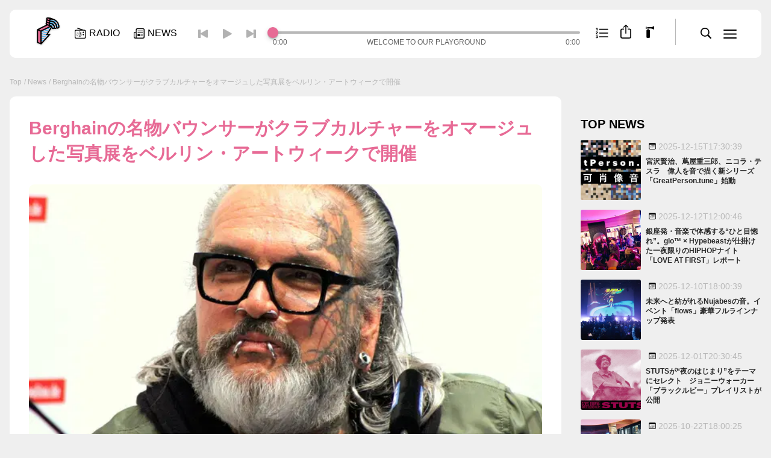

--- FILE ---
content_type: text/html; charset=utf-8
request_url: https://block.fm/news/berghain-bouncer-exhibits-photography
body_size: 121392
content:
<!DOCTYPE html><html lang="ja_JP"><head><meta charSet="utf-8"/><meta name="viewport" content="width=device-width,initial-scale=1,minimum-scale=1,maximum-scale=1,user-scalable=no,viewport-fit=cover"/><meta name="apple-mobile-web-app-capable" content="yes"/><meta name="apple-mobile-web-app-status-bar-style" content="black-translucent"/><meta http-equiv="X-UA-Compatible" content="IE=edge"/><title>Berghainの名物バウンサーがクラブカルチャーをオマージュした写真展をベルリン・アートウィークで開催 | block.fm</title><meta name="description" content="写真展はデニムブランド「G-Star RAW」とのコラボによって開催され、ウェアコレクションも発表した。"/><meta name="image" content="https://img.block.fm/wp-content/uploads/2023/09/21204458/1280px-Sven_Marquardt.jpg"/><meta property="og:locale" content="ja_JP"/><meta property="og:type" content="website"/><meta property="og:url" content="https://block.fm/news/berghain-bouncer-exhibits-photography/"/><meta property="og:title" content="Berghainの名物バウンサーがクラブカルチャーをオマージュした写真展をベルリン・アートウィークで開催 | block.fm"/><meta property="og:site_name" content="block.fm"/><meta property="og:description" content="写真展はデニムブランド「G-Star RAW」とのコラボによって開催され、ウェアコレクションも発表した。"/><meta property="og:image" content="https://img.block.fm/wp-content/uploads/2023/09/21204458/1280px-Sven_Marquardt.jpg"/><meta name="twitter:title" content="Berghainの名物バウンサーがクラブカルチャーをオマージュした写真展をベルリン・アートウィークで開催 | block.fm"/><meta name="twitter:description" content="写真展はデニムブランド「G-Star RAW」とのコラボによって開催され、ウェアコレクションも発表した。"/><meta name="twitter:image" content="https://img.block.fm/wp-content/uploads/2023/09/21204458/1280px-Sven_Marquardt.jpg"/><meta name="twitter:card" content="summary_large_image"/><script>
window.twttr = (function(d, s, id) {
    var js, fjs = d.getElementsByTagName(s)[0],
      t = window.twttr || {};
    if (d.getElementById(id)) return t;
    js = d.createElement(s);
    js.id = id;
    js.src = "https://platform.twitter.com/widgets.js";
    fjs.parentNode.insertBefore(js, fjs);
  
    t._e = [];
    t.ready = function(f) {
      t._e.push(f);
    };
  
    return t;
  }(document, "script", "twitter-wjs"));
</script><script async="" src="https://www.instagram.com/embed.js"></script><link rel="preload" as="image" imageSrcSet="/_next/image?url=%2Fassets%2Fimages%2FCommon__logo__main.png&amp;w=256&amp;q=75 256w, /_next/image?url=%2Fassets%2Fimages%2FCommon__logo__main.png&amp;w=384&amp;q=75 384w, /_next/image?url=%2Fassets%2Fimages%2FCommon__logo__main.png&amp;w=640&amp;q=75 640w, /_next/image?url=%2Fassets%2Fimages%2FCommon__logo__main.png&amp;w=750&amp;q=75 750w, /_next/image?url=%2Fassets%2Fimages%2FCommon__logo__main.png&amp;w=828&amp;q=75 828w, /_next/image?url=%2Fassets%2Fimages%2FCommon__logo__main.png&amp;w=1080&amp;q=75 1080w, /_next/image?url=%2Fassets%2Fimages%2FCommon__logo__main.png&amp;w=1200&amp;q=75 1200w, /_next/image?url=%2Fassets%2Fimages%2FCommon__logo__main.png&amp;w=1920&amp;q=75 1920w, /_next/image?url=%2Fassets%2Fimages%2FCommon__logo__main.png&amp;w=2048&amp;q=75 2048w, /_next/image?url=%2Fassets%2Fimages%2FCommon__logo__main.png&amp;w=3840&amp;q=75 3840w" imageSizes="(max-width: 768px) 100vw, (max-width: 1200px) 50vw, 33vw"/><meta name="next-head-count" content="22"/><link rel="apple-touch-icon" sizes="180x180" href="/apple-touch-icon.png"/><link rel="icon" type="image/png" sizes="32x32" href="/favicon-32x32.png"/><link rel="icon" type="image/png" sizes="16x16" href="/favicon-16x16.png"/><link rel="manifest" href="/manifest.json" crossorigin="use-credentials"/><link rel="mask-icon" href="/safari-pinned-tab.svg" color="#5bbad5"/><meta name="msapplication-TileColor" content="#ffffff"/><meta name="theme-color" content="#ffffff"/><script async="" src="https://www.googletagmanager.com/gtag/js?id=G-CLDMYCR7Y2"></script><script>
                    window.dataLayer = window.dataLayer || [];
                    function gtag(){dataLayer.push(arguments);}
                    gtag('js', new Date());
    
                    gtag('config', 'G-CLDMYCR7Y2', {
                        page_path: window.location.pathname
                    });
                    gtag('config', 'UA-26003168-1', {
                        page_path: window.location.pathname
                    });
                </script><link rel="preload" href="/_next/static/css/cae349fbd99a792c.css" as="style"/><link rel="stylesheet" href="/_next/static/css/cae349fbd99a792c.css" data-n-g=""/><noscript data-n-css=""></noscript><script defer="" nomodule="" src="/_next/static/chunks/polyfills-c67a75d1b6f99dc8.js"></script><script src="https://pdn.adingo.jp/p.js" type="text/javascript" async="" defer="" data-nscript="beforeInteractive"></script><script src="/_next/static/chunks/webpack-38cee4c0e358b1a3.js" defer=""></script><script src="/_next/static/chunks/framework-36098b990598bc0c.js" defer=""></script><script src="/_next/static/chunks/main-5996a0cbf7a2a738.js" defer=""></script><script src="/_next/static/chunks/pages/_app-eb777d3a321c84d3.js" defer=""></script><script src="/_next/static/chunks/677-ed9f1e9baf804287.js" defer=""></script><script src="/_next/static/chunks/177-650409c06d5dca75.js" defer=""></script><script src="/_next/static/chunks/568-717dbbc2db00eede.js" defer=""></script><script src="/_next/static/chunks/pages/news/%5Bslug%5D-8cf3e3ba10259482.js" defer=""></script><script src="/_next/static/Ir3ONEVmVERYGjlvx1gcS/_buildManifest.js" defer=""></script><script src="/_next/static/Ir3ONEVmVERYGjlvx1gcS/_ssgManifest.js" defer=""></script></head><body class="bg-base"><div id="__next"><div></div><div style="opacity:0;transform:scale(0.9)" class="fixed top-1/2 left-1/2 -translate-y-1/2 -translate-x-1/2 z-[9999]"><div class="relative z-[10] w-[calc(100vw_-_32px)] sp:w-auto"><div class="absolute bottom-full right-0 inline-flex icon_w cursor-pointer"><span class="icon-w"><svg viewBox="0 0 40 40" xmlns="http://www.w3.org/2000/svg" xmlns:xlink="http://www.w3.org/1999/xlink" width="40" height="40"><defs><path id="Common__icn__close_svg__a" d="M0 0h40v40H0z"></path></defs><g fill="none" fill-rule="evenodd"><path d="M12.273 27.192c.37.36.974.36 1.323 0l6.132-6.131 6.131 6.131a.938.938 0 0 0 1.323 0c.36-.369.37-.974.01-1.333l-6.131-6.131 6.131-6.122a.95.95 0 0 0-.01-1.333.947.947 0 0 0-1.323 0l-6.131 6.132-6.132-6.132a.938.938 0 0 0-1.323 0 .96.96 0 0 0 0 1.333l6.122 6.122-6.122 6.131c-.359.36-.37.975 0 1.333Z" fill="#FFF" fill-rule="nonzero"></path><use fill-opacity="0" fill="#D8D8D8" xlink:href="#Common__icn__close_svg__a"></use></g></svg></span></div><section class="bg-card-01 px-8 py-6 rounded-[9px] mt-4"><h5 class="text-base text-center t-gr1 font-bold"></h5><div class="flex items-center justify-center flex-wrap -mx-2 -mb-2
                    "><div class="py-3 text-center"></div><div><div class="relative text-white bg-main-pink01 btn-icon-rounded icon-pink cursor-pointer whitespace-nowrap leading-none py-[0.6em] pr-[1.2em] pl-[1.2em]"></div></div></div></section></div></div><div style="opacity:0" class="fixed top-0 left-0 bottom-0 right-0 z-[99999] bg-[var(--bg-overlay-01)]"><div class="absolute top-1/2 left-1/2 -translate-y-1/2 -translate-x-1/2 "><div class="relative z-[10] w-[calc(100vw_-_32px)] sp:w-auto"><div class="absolute bottom-full right-0 inline-flex icon_w cursor-pointer"><span class="icon-w"><svg viewBox="0 0 40 40" xmlns="http://www.w3.org/2000/svg" xmlns:xlink="http://www.w3.org/1999/xlink" width="40" height="40"><defs><path id="Common__icn__close_svg__a" d="M0 0h40v40H0z"></path></defs><g fill="none" fill-rule="evenodd"><path d="M12.273 27.192c.37.36.974.36 1.323 0l6.132-6.131 6.131 6.131a.938.938 0 0 0 1.323 0c.36-.369.37-.974.01-1.333l-6.131-6.131 6.131-6.122a.95.95 0 0 0-.01-1.333.947.947 0 0 0-1.323 0l-6.131 6.132-6.132-6.132a.938.938 0 0 0-1.323 0 .96.96 0 0 0 0 1.333l6.122 6.122-6.122 6.131c-.359.36-.37.975 0 1.333Z" fill="#FFF" fill-rule="nonzero"></path><use fill-opacity="0" fill="#D8D8D8" xlink:href="#Common__icn__close_svg__a"></use></g></svg></span></div></div></div></div><div style="opacity:0;transform:scale(0.9)" class="fixed top-1/2 left-1/2 -translate-y-1/2 -translate-x-1/2 z-[9999]"><div class="relative z-[10] w-[calc(100vw_-_32px)] sp:w-auto"><div class="absolute bottom-full right-0 inline-flex icon_w cursor-pointer"><span class="icon-w"><svg viewBox="0 0 40 40" xmlns="http://www.w3.org/2000/svg" xmlns:xlink="http://www.w3.org/1999/xlink" width="40" height="40"><defs><path id="Common__icn__close_svg__a" d="M0 0h40v40H0z"></path></defs><g fill="none" fill-rule="evenodd"><path d="M12.273 27.192c.37.36.974.36 1.323 0l6.132-6.131 6.131 6.131a.938.938 0 0 0 1.323 0c.36-.369.37-.974.01-1.333l-6.131-6.131 6.131-6.122a.95.95 0 0 0-.01-1.333.947.947 0 0 0-1.323 0l-6.131 6.132-6.132-6.132a.938.938 0 0 0-1.323 0 .96.96 0 0 0 0 1.333l6.122 6.122-6.122 6.131c-.359.36-.37.975 0 1.333Z" fill="#FFF" fill-rule="nonzero"></path><use fill-opacity="0" fill="#D8D8D8" xlink:href="#Common__icn__close_svg__a"></use></g></svg></span></div><section class="bg-card-01 px-8 py-6 rounded-[9px] mt-4"><h5 class="text-base text-center t-gr1 font-bold">block.fm</h5><div class="flex items-center justify-center flex-wrap -mx-2 -mb-2
                [&amp;_button]:w-8 [&amp;_button]:h-8 [&amp;_button]:m-2
            "><button aria-label="twitter" class="react-share__ShareButton" style="background-color:transparent;border:none;padding:0;font:inherit;color:inherit;cursor:pointer"><svg viewBox="0 0 30 30" xmlns="http://www.w3.org/2000/svg"><g fill="none"><path d="M0 15C0 6.716 6.716 0 15 0c8.284 0 15 6.716 15 15 0 8.284-6.716 15-15 15-8.284 0-15-6.716-15-15Z" fill="#55ACEE"></path><path d="m14.55 12.192.032.52-.524-.064c-1.91-.244-3.578-1.07-4.995-2.458l-.692-.688-.179.508c-.377 1.134-.136 2.33.651 3.136.42.444.325.508-.399.243-.252-.085-.472-.148-.493-.116-.073.074.179 1.038.378 1.419.273.53.829 1.049 1.437 1.356l.514.244-.608.01c-.588 0-.609.01-.546.233.21.689 1.039 1.42 1.962 1.737l.65.223-.566.339a5.908 5.908 0 0 1-2.812.784c-.472.01-.86.053-.86.084 0 .106 1.28.7 2.025.932 2.235.689 4.89.392 6.883-.783 1.416-.837 2.833-2.5 3.494-4.11.357-.858.713-2.426.713-3.178 0-.487.032-.55.62-1.133.346-.34.67-.71.734-.816.105-.201.094-.201-.44-.021-.893.318-1.019.275-.578-.202.325-.338.713-.953.713-1.133 0-.032-.157.021-.335.117-.19.106-.609.264-.924.36l-.566.18-.514-.35c-.284-.19-.682-.402-.892-.466-.535-.148-1.354-.127-1.836.043-1.312.476-2.14 1.705-2.046 3.05Z" fill="#FFF"></path></g></svg></button><button aria-label="facebook" class="react-share__ShareButton" style="background-color:transparent;border:none;padding:0;font:inherit;color:inherit;cursor:pointer"><svg viewBox="0 0 30 30" xmlns="http://www.w3.org/2000/svg"><g fill="none"><path d="M30 15c0-8.285-6.715-15-15-15S0 6.715 0 15c0 7.488 5.484 13.693 12.656 14.818V19.336H8.848V15h3.808v-3.305c0-3.759 2.239-5.836 5.666-5.836 1.64 0 3.358.293 3.358.293v3.692h-1.893c-1.863 0-2.443 1.157-2.443 2.344V15h4.16l-.665 4.336h-3.495v10.482C24.516 28.693 30 22.488 30 15Z" fill="#1877F2"></path><path d="M20.839 19.336 21.504 15h-4.16v-2.812c0-1.187.58-2.344 2.443-2.344h1.893V6.152s-1.717-.293-3.358-.293c-3.427 0-5.666 2.077-5.666 5.836V15H8.848v4.336h3.808v10.482c.765.12 1.547.182 2.344.182.797 0 1.58-.061 2.344-.182V19.336h3.495Z" fill="#FFF"></path></g></svg></button><button aria-label="line" class="react-share__ShareButton" style="background-color:transparent;border:none;padding:0;font:inherit;color:inherit;cursor:pointer"><svg viewBox="0 0 30 30" xmlns="http://www.w3.org/2000/svg"><g fill="none"><path d="M0 15C0 6.716 6.716 0 15 0c8.284 0 15 6.716 15 15 0 8.284-6.716 15-15 15-8.284 0-15-6.716-15-15Z" fill="#00B900"></path><path d="M15.25 7C10.15 7 6 10.343 6 14.452c0 3.684 3.29 6.77 7.736 7.353.301.064.711.197.815.453.093.232.06.596.03.83l-.132.786c-.04.232-.186.908.8.495.988-.413 5.328-3.114 7.269-5.332 1.34-1.459 1.982-2.94 1.982-4.585C24.5 10.343 20.35 7 15.25 7Z" fill="#FFF"></path><path d="M12.679 12.5a.182.182 0 0 0-.179.184v4.132c0 .101.08.184.179.184h.643a.182.182 0 0 0 .178-.184v-4.132a.182.182 0 0 0-.178-.184h-.643Zm5.133 0h-.677a.186.186 0 0 0-.188.184v2.455l-1.926-2.557a.218.218 0 0 0-.014-.019h-.002a.152.152 0 0 0-.011-.012l-.004-.003a.112.112 0 0 0-.01-.009l-.004-.003-.01-.007a.046.046 0 0 0-.006-.003l-.01-.006-.006-.003-.01-.004-.007-.002-.011-.004c-.002 0-.004 0-.006-.002l-.011-.002h-.008c-.003-.002-.007-.002-.01-.002h-.01l-.006-.001h-.677a.186.186 0 0 0-.188.184v4.132c0 .101.084.184.188.184h.677a.186.186 0 0 0 .188-.184v-2.454l1.928 2.56a.186.186 0 0 0 .05.047l.012.007.005.003a.092.092 0 0 0 .009.004l.01.004.005.002a.269.269 0 0 0 .012.004h.003a.19.19 0 0 0 .048.007h.677a.186.186 0 0 0 .188-.184v-4.132a.186.186 0 0 0-.188-.184Zm-5.995 3.465h-1.791v-3.28a.184.184 0 0 0-.183-.185h-.66a.184.184 0 0 0-.183.185v4.13c0 .05.02.095.051.128l.003.003.002.002a.18.18 0 0 0 .127.052h2.634a.184.184 0 0 0 .183-.185v-.665a.184.184 0 0 0-.183-.185Zm9.5-2.43a.183.183 0 0 0 .183-.185v-.665a.184.184 0 0 0-.183-.185h-2.634c-.05 0-.094.02-.127.052l-.002.002a.185.185 0 0 0-.054.13v4.131a.184.184 0 0 0 .183.185h2.634a.184.184 0 0 0 .183-.185v-.665a.184.184 0 0 0-.183-.185h-1.791v-.698h1.791a.184.184 0 0 0 .183-.184v-.666a.184.184 0 0 0-.183-.184h-1.791v-.698h1.791Z" fill="#00B900"></path></g></svg></button><button aria-label="linkedin" class="react-share__ShareButton" style="background-color:transparent;border:none;padding:0;font:inherit;color:inherit;cursor:pointer"><svg viewBox="0 0 31 30" xmlns="http://www.w3.org/2000/svg"><g fill="none" fill-rule="evenodd"><path d="M.25 15c0-8.284 6.716-15 15-15 8.284 0 15 6.716 15 15 0 8.284-6.716 15-15 15-8.284 0-15-6.716-15-15Z" fill="#0077B5" fill-rule="nonzero"></path><path d="M11.074 9.264c0 .98-.738 1.766-1.923 1.766h-.022c-1.141 0-1.879-.785-1.879-1.766 0-1.001.76-1.764 1.923-1.764s1.88.763 1.901 1.764Zm-.224 3.16v10.213H7.451V12.424h3.4Zm12.26 10.213v-5.856c0-3.137-1.677-4.597-3.914-4.597-1.805 0-2.613.991-3.064 1.687v-1.447h-3.4c.045.958 0 10.214 0 10.214h3.4v-5.705c0-.305.022-.61.112-.828.245-.61.805-1.241 1.744-1.241 1.23 0 1.722.936 1.722 2.309v5.464h3.4Z" fill="#FFF"></path></g></svg></button><button aria-label="hatena" class="react-share__ShareButton" style="background-color:transparent;border:none;padding:0;font:inherit;color:inherit;cursor:pointer"><svg viewBox="0 0 30 30" xmlns="http://www.w3.org/2000/svg"><g fill="none"><path d="M0 15C0 6.716 6.716 0 15 0c8.284 0 15 6.716 15 15 0 8.284-6.716 15-15 15-8.284 0-15-6.716-15-15Z" fill="#00A4DE"></path><path d="M16.69 15.49c-.542-.613-1.293-.956-2.255-1.029.859-.236 1.479-.58 1.873-1.047.393-.466.584-1.077.584-1.858a3.369 3.369 0 0 0-.394-1.64 2.93 2.93 0 0 0-1.145-1.125c-.435-.242-.953-.418-1.562-.52-.608-.104-1.675-.146-3.201-.146H6.875v13.75h3.828c1.538 0 2.647-.052 3.327-.157.68-.11 1.246-.29 1.705-.539a3.152 3.152 0 0 0 1.306-1.295c.304-.557.459-1.204.459-1.943 0-1.023-.268-1.84-.81-2.45Zm-6.38-4.32h.792c.919 0 1.535.104 1.849.314.316.212.47.575.47 1.09 0 .514-.172.846-.506 1.052-.334.206-.96.303-1.872.303h-.734v-2.76Zm3.147 7.885c-.363.224-.983.333-1.854.333H10.31v-2.996h1.348c.894 0 1.514.115 1.842.345.328.23.501.63.501 1.21 0 .581-.179.89-.549 1.114l.006-.006Zm8.105-.305a1.563 1.563 0 1 0 0 3.125 1.563 1.563 0 0 0 0-3.125ZM23.125 8.125H20V17.5h3.125z" fill="#FFF"></path></g></svg></button><a class="" target="_blank" href="https://community.camp-fire.jp/projects/view/514529"><div class="relative t-pink border border-main-pink01
        btn-icon-right-rounded icon-pink br-[2.3em]
        text-xs
    ">CAMPFIREで応援<span class="w-[1em] h-[1em] -rotate-45"><svg viewBox="0 0 14 14" xmlns="http://www.w3.org/2000/svg" width="100%" height="100%"><path d="M7 14c3.837 0 7-3.168 7-6.996C14 3.168 10.83 0 7 0 3.162 0 0 3.168 0 7.004 0 10.832 3.17 14 7 14Zm3.654-7.011c0 .147-.059.25-.169.36l-2.48 2.478a.42.42 0 0 1-.323.132.44.44 0 0 1-.447-.447c0-.132.058-.25.147-.338l1.02-1.004.873-.763-1.395.051H3.808a.449.449 0 0 1-.47-.462.45.45 0 0 1 .47-.469H7.88l1.387.051-.866-.762-1.02-1.012a.492.492 0 0 1-.146-.33c0-.257.19-.448.447-.448a.42.42 0 0 1 .323.132l2.48 2.479c.125.125.169.227.169.352Z" fill="#E76A95"></path></svg></span></div></a></div></section></div></div><div style="transform:translate3d(100%,0,0)" class="bg-modal-menu transition-all duration-300 fixed right-0 top-0 z-[9999] max-w-[375px] w-full h-full overflow-y-auto"><div class="absolute top-2 right-2 z-50"><span class="icon_button svg"><svg viewBox="0 0 40 40" xmlns="http://www.w3.org/2000/svg" xmlns:xlink="http://www.w3.org/1999/xlink" width="40" height="40"><defs><path id="Common__icn__close_svg__a" d="M0 0h40v40H0z"></path></defs><g fill="none" fill-rule="evenodd"><path d="M12.273 27.192c.37.36.974.36 1.323 0l6.132-6.131 6.131 6.131a.938.938 0 0 0 1.323 0c.36-.369.37-.974.01-1.333l-6.131-6.131 6.131-6.122a.95.95 0 0 0-.01-1.333.947.947 0 0 0-1.323 0l-6.131 6.132-6.132-6.132a.938.938 0 0 0-1.323 0 .96.96 0 0 0 0 1.333l6.122 6.122-6.122 6.131c-.359.36-.37.975 0 1.333Z" fill="#FFF" fill-rule="nonzero"></path><use fill-opacity="0" fill="#D8D8D8" xlink:href="#Common__icn__close_svg__a"></use></g></svg></span></div><div class="relative z-10 h-auto px-8 pb-4 pt-[72px] sp:pt-4"><section><h3 class="t-gr4 font-bold mb-1">NEWS / ARTICLES</h3><ul class="t-pink t-base ui-footer-menu-1"><li class=""><a class="" href="/news">NEWS TOP</a></li></ul><ul class="t-pink t-base ui-footer-menu-1"><li class=""><a class="" href="/news/search?cid=100">FEATURE</a></li><li class=""><a class="" href="/news/search?cid=98">NEWS</a></li><li class=""><a class="" href="/news/search?cid=99">INTERVIEW</a></li></ul><ul class="t-pink t-base ui-footer-menu-1"><li class=""><a class="" href="/news/search?cid=97">RELEASE</a></li><li class=""><a class="" href="/news/search?cid=101">COLUMN</a></li></ul></section><section class="mt-6"><h3 class="t-gr4 font-bold mb-1">RADIO PROGRAMS</h3><ul class="t-pink t-base ui-footer-menu-1"><li class=""><a class="" href="/radio">RADIO TOP</a></li></ul></section><section class="mt-6"><h3 class="t-gr4 font-bold mb-1">FOLLOW US</h3><div class="flex items-center justify-start -mx-4 -my-2 [&amp;_a]:m-4"><a class="inline-block h-[30px] w-[30px] relative [&amp;&gt;svg]:w-full [&amp;&gt;svg]:h-full" target="_blank" href="https://twitter.com/blockfmjp"><svg viewBox="0 0 30 30" xmlns="http://www.w3.org/2000/svg"><g fill="none"><path d="M0 15C0 6.716 6.716 0 15 0c8.284 0 15 6.716 15 15 0 8.284-6.716 15-15 15-8.284 0-15-6.716-15-15Z" fill="#55ACEE"></path><path d="m14.55 12.192.032.52-.524-.064c-1.91-.244-3.578-1.07-4.995-2.458l-.692-.688-.179.508c-.377 1.134-.136 2.33.651 3.136.42.444.325.508-.399.243-.252-.085-.472-.148-.493-.116-.073.074.179 1.038.378 1.419.273.53.829 1.049 1.437 1.356l.514.244-.608.01c-.588 0-.609.01-.546.233.21.689 1.039 1.42 1.962 1.737l.65.223-.566.339a5.908 5.908 0 0 1-2.812.784c-.472.01-.86.053-.86.084 0 .106 1.28.7 2.025.932 2.235.689 4.89.392 6.883-.783 1.416-.837 2.833-2.5 3.494-4.11.357-.858.713-2.426.713-3.178 0-.487.032-.55.62-1.133.346-.34.67-.71.734-.816.105-.201.094-.201-.44-.021-.893.318-1.019.275-.578-.202.325-.338.713-.953.713-1.133 0-.032-.157.021-.335.117-.19.106-.609.264-.924.36l-.566.18-.514-.35c-.284-.19-.682-.402-.892-.466-.535-.148-1.354-.127-1.836.043-1.312.476-2.14 1.705-2.046 3.05Z" fill="#FFF"></path></g></svg></a><a class="inline-block h-[30px] w-[30px] relative [&amp;&gt;svg]:w-full [&amp;&gt;svg]:h-full" target="_blank" href="https://www.instagram.com/blockfm/"><svg viewBox="0 0 30 30" xmlns="http://www.w3.org/2000/svg"><defs><linearGradient x1="-580.923%" y1="-579.361%" x2="175.364%" y2="175.054%" id="Common__icn__instagram_svg__a"><stop stop-color="#FFD521" offset="0%"></stop><stop stop-color="#FFD521" offset="5%"></stop><stop stop-color="#F50000" offset="50.112%"></stop><stop stop-color="#B900B4" offset="95%"></stop><stop stop-color="#B900B4" offset="95.008%"></stop><stop stop-color="#B900B4" offset="100%"></stop></linearGradient><linearGradient x1=".902%" y1=".909%" x2="91.746%" y2="91.753%" id="Common__icn__instagram_svg__b"><stop stop-color="#FFD521" offset="0%"></stop><stop stop-color="#FFD521" offset="5%"></stop><stop stop-color="#F50000" offset="50.112%"></stop><stop stop-color="#B900B4" offset="95%"></stop><stop stop-color="#B900B4" offset="95.008%"></stop><stop stop-color="#B900B4" offset="100%"></stop></linearGradient><linearGradient x1="-45.531%" y1="-45.602%" x2="131.225%" y2="131.281%" id="Common__icn__instagram_svg__c"><stop stop-color="#FFD521" offset="0%"></stop><stop stop-color="#FFD521" offset="5%"></stop><stop stop-color="#F50000" offset="50.112%"></stop><stop stop-color="#B900B4" offset="95%"></stop><stop stop-color="#B900B4" offset="95.008%"></stop><stop stop-color="#B900B4" offset="100%"></stop></linearGradient></defs><g fill="none"><rect stroke="#DADADA" fill="#FFF" x="0.5" y="0.5" width="29" height="29" rx="14.5"></rect><path d="M15.902 4.48a1.155 1.155 0 1 1-2.31.001 1.155 1.155 0 0 1 2.31 0" fill="url(#Common__icn__instagram_svg__a)" transform="matrix(1 0 0 -1 5.77 14.734)"></path><path d="M17.441 5.73c-.043-.937-.2-1.447-.33-1.785a2.97 2.97 0 0 0-.721-1.106 2.938 2.938 0 0 0-1.104-.717c-.339-.132-.85-.29-1.788-.334-1.013-.045-1.313-.054-3.884-.054-2.568 0-2.87.009-3.884.054-.938.044-1.447.202-1.785.334-.45.173-.77.38-1.106.717a2.93 2.93 0 0 0-.72 1.106c-.13.338-.289.848-.33 1.785-.049 1.014-.058 1.32-.058 3.884 0 2.57.01 2.873.059 3.887.04.937.2 1.446.33 1.788.172.448.38.767.72 1.103.336.336.654.545 1.105.72.338.132.847.287 1.785.332 1.014.044 1.316.056 3.884.056 2.57 0 2.87-.012 3.884-.056.938-.045 1.45-.2 1.788-.333.448-.174.769-.383 1.104-.719.338-.336.546-.655.721-1.103.13-.342.287-.85.33-1.788.047-1.014.059-1.316.059-3.887 0-2.565-.012-2.87-.059-3.884Zm1.731 7.85c-.047 1.024-.208 1.724-.448 2.334a4.686 4.686 0 0 1-1.108 1.704 4.728 4.728 0 0 1-1.702 1.109c-.612.237-1.31.4-2.335.445-1.025.05-1.352.059-3.965.059-2.61 0-2.94-.01-3.965-.059-1.022-.044-1.72-.208-2.334-.445a4.74 4.74 0 0 1-1.7-1.109 4.725 4.725 0 0 1-1.11-1.704c-.238-.61-.4-1.31-.449-2.334C.011 12.555 0 12.227 0 9.614c0-2.61.011-2.937.056-3.962.05-1.023.211-1.723.449-2.335a4.716 4.716 0 0 1 1.11-1.702 4.74 4.74 0 0 1 1.7-1.11c.614-.238 1.312-.4 2.334-.447C6.674.011 7.004 0 9.614 0c2.613 0 2.94.011 3.965.058s1.723.21 2.335.447a4.727 4.727 0 0 1 1.702 1.11 4.678 4.678 0 0 1 1.108 1.702c.24.612.401 1.312.448 2.335.047 1.025.059 1.352.059 3.962 0 2.613-.012 2.94-.059 3.966Z" fill="url(#Common__icn__instagram_svg__b)" transform="matrix(1 0 0 -1 5.77 25)"></path><path d="M9.614 6.41a3.204 3.204 0 1 0 0 6.409 3.205 3.205 0 1 0 0-6.41Zm0 8.142a4.938 4.938 0 0 1 0-9.876 4.938 4.938 0 1 1 0 9.876Z" fill="url(#Common__icn__instagram_svg__c)" transform="matrix(1 0 0 -1 5.77 24.998)"></path></g></svg></a><a class="inline-block h-[30px] w-[30px] relative [&amp;&gt;svg]:w-full [&amp;&gt;svg]:h-full" target="_blank" href="https://www.youtube.com/c/BLOCKFMradio"><svg viewBox="0 0 30 30" xmlns="http://www.w3.org/2000/svg"><g fill="none"><path d="M0 15C0 6.716 6.716 0 15 0c8.284 0 15 6.716 15 15 0 8.284-6.716 15-15 15-8.284 0-15-6.716-15-15Z" fill="red"></path><path d="M22.666 11.296a2.031 2.031 0 0 0-1.415-1.453C20.003 9.5 15 9.5 15 9.5s-5.003 0-6.251.343a2.031 2.031 0 0 0-1.415 1.453C7 12.577 7 15.25 7 15.25s0 2.673.334 3.954a2.031 2.031 0 0 0 1.415 1.453c1.248.343 6.25.343 6.25.343s5.004 0 6.252-.343a2.032 2.032 0 0 0 1.415-1.453C23 17.924 23 15.25 23 15.25s0-2.673-.334-3.954Z" fill="#FFF"></path><path fill="red" d="M13.5 18v-5l4 2.5z"></path></g></svg></a><a class="inline-block h-[30px] w-[30px] relative [&amp;&gt;svg]:w-full [&amp;&gt;svg]:h-full" target="_blank" href="https://open.spotify.com/user/blockfmjp"><svg viewBox="0 0 30 30" xmlns="http://www.w3.org/2000/svg"><g fill="none"><path d="M0 15C0 6.716 6.716 0 15 0c8.284 0 15 6.716 15 15 0 8.285-6.716 15-15 15-8.284 0-15-6.715-15-15Z" fill="#1ED760"></path><path d="M6.895 18.396c5.627-1.286 10.455-.733 14.349 1.647a.921.921 0 0 1-.96 1.573c-3.47-2.12-7.837-2.6-12.98-1.425a.92.92 0 1 1-.41-1.795Zm16.083-2.693a1.152 1.152 0 0 1-1.205 1.963c-3.97-2.44-10.025-3.148-14.722-1.722a1.153 1.153 0 0 1-1.437-.767 1.154 1.154 0 0 1 .768-1.437c5.366-1.628 12.036-.84 16.596 1.963Zm1.946-4.982a1.382 1.382 0 0 1-1.41 2.376C18.75 10.27 10.895 10.01 6.35 11.39a1.381 1.381 0 1 1-.803-2.645c5.219-1.584 13.894-1.278 19.377 1.977Z" fill="#FFF"></path></g></svg></a></div></section><div class="mt-6"><ul class="flex justify-start flex-wrap text-xs t-base [&amp;&gt;li]:mx-[0.5em] [&amp;&gt;li]:my-[0.3em] -mx-[0.5em] -my-[0.3em]"><li><a class="" href="/about">block.fmについて</a></li><li><a class="" href="/media-gide">広告掲載・メディアガイド</a></li><li><a class="" href="/recruit">採用情報</a></li><li><a class="" href="/privacy-policy">プライバシーポリシー</a></li><li><a class="" href="/terms-of-use">サイト利用規約</a></li><li><a class="" href="/contact/gen">一般お問い合わせ</a></li><li><a class="" href="/contact/biz">法人お問い合わせ</a></li></ul></div><div class="mt-6"><div class="undefined copyright-logo"><svg viewBox="0 0 74 15" xmlns="http://www.w3.org/2000/svg" width="74" height="14"><g fill="#B8B8B8"><path d="M.002.138h4.45V3.97l-.207 2.172h.154c.621-.838 1.725-1.42 2.76-1.42 2.587 0 3.814 2.565 3.814 4.822 0 2.173-1.312 4.67-3.797 4.67-1.19 0-2.242-.631-2.985-1.556H4.09l.085 1.352H0V.14h.002Zm4.295 9.32c0 .686.398 1.301 1.14 1.301.689 0 1.155-.717 1.155-1.334 0-.634-.483-1.247-1.156-1.247-.741-.002-1.14.613-1.14 1.28ZM11.164.138h4.45V14.01h-4.45zM26.949 9.578c0 3.01-2.69 4.634-5.555 4.634-2.863 0-5.555-1.623-5.555-4.634 0-3.18 2.536-4.857 5.555-4.857 3.018 0 5.555 1.676 5.555 4.857Zm-6.798-.068c0 .718.552 1.247 1.243 1.247.69 0 1.241-.529 1.241-1.247 0-.736-.5-1.334-1.241-1.334-.742 0-1.243.6-1.243 1.334Zm14.531-.649c-.466-.394-1-.754-1.64-.754-.81 0-1.397.531-1.397 1.351 0 .72.587 1.3 1.31 1.3.69 0 1.209-.34 1.725-.7l-.191 3.73c-.69.223-1.466.427-2.241.427-2.969 0-5.09-1.658-5.09-4.702 0-2.685 1.986-4.789 4.727-4.789.933 0 1.898.171 2.795.46v3.677h.002ZM35.373.138h4.45v8.16h.102l.364-.77 1.38-2.6h5.192l-3.364 4.445 3.537 4.637H41.79l-1.864-3.337h-.102v3.337h-4.45z"></path><path d="M51.71 12.093c0 1.35-1.312 2.12-2.57 2.12-1.259 0-2.57-.77-2.57-2.12 0-1.369 1.311-2.172 2.57-2.172 1.258 0 2.57.803 2.57 2.172Zm.586-7.971C52.296 1.47 53.506 0 56.264 0c.654 0 1.295.103 1.948.205v3.504c-.222-.084-.395-.153-.603-.153-.758 0-.93.616-.93 1.215v.342l1.497-.188v3.54l-1.43-.12v5.663h-4.45V8.345l-1.207.12V4.927l1.207.153v-.958Zm10.251 2.413h.14c.364-1.112 1.483-1.814 2.655-1.814 1.313 0 2.227.7 2.621 1.932h.104c.517-1.265 1.364-1.932 2.779-1.932C73.037 4.72 74 6.397 74 8.363v5.644h-4.31v-4.5c0-.53 0-1.213-.656-1.213-.64 0-.64.683-.64 1.214v4.5h-4.312v-4.5c0-.53 0-1.214-.656-1.214-.639 0-.639.683-.639 1.214v4.5h-4.312V4.924h4.21l-.138 1.61Z"></path></g></svg></div><p class="text-xs t-base mt-[0.5em]">Copyright © 2011-2021 block.fm</p></div></div></div><div style="transform:translate3d(100%,0,0)" class="bg-modal-menu transition-all duration-300 fixed right-0 top-0 z-[9999] max-w-[375px] w-full h-full overflow-y-auto"><div class="absolute top-2 right-2 z-50"><span class="icon_button svg"><svg viewBox="0 0 40 40" xmlns="http://www.w3.org/2000/svg" xmlns:xlink="http://www.w3.org/1999/xlink" width="40" height="40"><defs><path id="Common__icn__close_svg__a" d="M0 0h40v40H0z"></path></defs><g fill="none" fill-rule="evenodd"><path d="M12.273 27.192c.37.36.974.36 1.323 0l6.132-6.131 6.131 6.131a.938.938 0 0 0 1.323 0c.36-.369.37-.974.01-1.333l-6.131-6.131 6.131-6.122a.95.95 0 0 0-.01-1.333.947.947 0 0 0-1.323 0l-6.131 6.132-6.132-6.132a.938.938 0 0 0-1.323 0 .96.96 0 0 0 0 1.333l6.122 6.122-6.122 6.131c-.359.36-.37.975 0 1.333Z" fill="#FFF" fill-rule="nonzero"></path><use fill-opacity="0" fill="#D8D8D8" xlink:href="#Common__icn__close_svg__a"></use></g></svg></span></div><div class="relative z-10 h-auto px-8 pb-4 pt-[72px] sp:pt-4"><div class=""><section><h3 class="t-gr4 font-bold mb-1">SEARCH</h3><div class="t-base relative"><form><input class="relative z-0 w-full footer-searchbar text-sm px-[1em] py-[0.4em] rounded-[8px]" type="search" placeholder="SEARCH" name="word"/><button class="absolute inline-flex right-0 top-1/2 -translate-y-1/2 z-10" type="submit"><span class="icon_button"><svg viewBox="0 0 40 40" xmlns="http://www.w3.org/2000/svg" xmlns:xlink="http://www.w3.org/1999/xlink" width="40" height="40"><defs><path id="Common__icn__search_svg__a" d="M0 0h40v40H0z"></path></defs><g fill="none" fill-rule="evenodd"><path d="M11 17.379c0 4.068 3.301 7.378 7.369 7.378 1.573 0 3.02-.495 4.214-1.34l4.427 4.428c.223.223.524.33.835.33.68 0 1.155-.505 1.155-1.165 0-.32-.117-.612-.32-.825l-4.398-4.418a7.251 7.251 0 0 0 1.466-4.388A7.382 7.382 0 0 0 18.368 10C14.302 10 11 13.31 11 17.379Zm1.69 0a5.68 5.68 0 1 1 11.36.002 5.68 5.68 0 0 1-11.36-.002Z" fill="#FFF" fill-rule="nonzero"></path><use fill-opacity="0" fill="#D8D8D8" xlink:href="#Common__icn__search_svg__a"></use></g></svg></span></button></form></div><p class="t-gr4 text-xs mt-[1em]">ナビゲーターやDJ、番組名、記事タイトル、文中ワードで一括検索することができます。</p></section><section class="mt-8"><h3 class="t-gr4 font-bold mb-1">注目のキーワード</h3></section></div><div class="mt-6"><ul class="flex justify-start flex-wrap text-xs t-base [&amp;&gt;li]:mx-[0.5em] [&amp;&gt;li]:my-[0.3em] -mx-[0.5em] -my-[0.3em]"><li><a class="" href="/about">block.fmについて</a></li><li><a class="" href="/media-gide">広告掲載・メディアガイド</a></li><li><a class="" href="/recruit">採用情報</a></li><li><a class="" href="/privacy-policy">プライバシーポリシー</a></li><li><a class="" href="/terms-of-use">サイト利用規約</a></li><li><a class="" href="/contact/gen">一般お問い合わせ</a></li><li><a class="" href="/contact/biz">法人お問い合わせ</a></li></ul></div><div class="mt-6"><div class="undefined copyright-logo"><svg viewBox="0 0 74 15" xmlns="http://www.w3.org/2000/svg" width="74" height="14"><g fill="#B8B8B8"><path d="M.002.138h4.45V3.97l-.207 2.172h.154c.621-.838 1.725-1.42 2.76-1.42 2.587 0 3.814 2.565 3.814 4.822 0 2.173-1.312 4.67-3.797 4.67-1.19 0-2.242-.631-2.985-1.556H4.09l.085 1.352H0V.14h.002Zm4.295 9.32c0 .686.398 1.301 1.14 1.301.689 0 1.155-.717 1.155-1.334 0-.634-.483-1.247-1.156-1.247-.741-.002-1.14.613-1.14 1.28ZM11.164.138h4.45V14.01h-4.45zM26.949 9.578c0 3.01-2.69 4.634-5.555 4.634-2.863 0-5.555-1.623-5.555-4.634 0-3.18 2.536-4.857 5.555-4.857 3.018 0 5.555 1.676 5.555 4.857Zm-6.798-.068c0 .718.552 1.247 1.243 1.247.69 0 1.241-.529 1.241-1.247 0-.736-.5-1.334-1.241-1.334-.742 0-1.243.6-1.243 1.334Zm14.531-.649c-.466-.394-1-.754-1.64-.754-.81 0-1.397.531-1.397 1.351 0 .72.587 1.3 1.31 1.3.69 0 1.209-.34 1.725-.7l-.191 3.73c-.69.223-1.466.427-2.241.427-2.969 0-5.09-1.658-5.09-4.702 0-2.685 1.986-4.789 4.727-4.789.933 0 1.898.171 2.795.46v3.677h.002ZM35.373.138h4.45v8.16h.102l.364-.77 1.38-2.6h5.192l-3.364 4.445 3.537 4.637H41.79l-1.864-3.337h-.102v3.337h-4.45z"></path><path d="M51.71 12.093c0 1.35-1.312 2.12-2.57 2.12-1.259 0-2.57-.77-2.57-2.12 0-1.369 1.311-2.172 2.57-2.172 1.258 0 2.57.803 2.57 2.172Zm.586-7.971C52.296 1.47 53.506 0 56.264 0c.654 0 1.295.103 1.948.205v3.504c-.222-.084-.395-.153-.603-.153-.758 0-.93.616-.93 1.215v.342l1.497-.188v3.54l-1.43-.12v5.663h-4.45V8.345l-1.207.12V4.927l1.207.153v-.958Zm10.251 2.413h.14c.364-1.112 1.483-1.814 2.655-1.814 1.313 0 2.227.7 2.621 1.932h.104c.517-1.265 1.364-1.932 2.779-1.932C73.037 4.72 74 6.397 74 8.363v5.644h-4.31v-4.5c0-.53 0-1.213-.656-1.213-.64 0-.64.683-.64 1.214v4.5h-4.312v-4.5c0-.53 0-1.214-.656-1.214-.639 0-.639.683-.639 1.214v4.5h-4.312V4.924h4.21l-.138 1.61Z"></path></g></svg></div><p class="text-xs t-base mt-[0.5em]">Copyright © 2011-2021 block.fm</p></div></div></div><div class="hidden"><div></div></div><div id="header" class="fixed top-0 left-0 right-0 sp:relative w-full z-[9999] sp:z-0 mt-0 sp:mt-4 mb-4"><header class="ui-wrapper-header mx-0 sp:mx-4"><div class="relative max-w-[1440px] mx-auto rounded-b-[10px] sp:overflow-hidden"><h1 class="z-20 absolute left-[4px] sp:left-[32px] top-0 sp:top-9 sp:-translate-y-1/2"><a class="" href="/"><div class=""><div class="relative w-[80px] h-[80px] sp:w-[64px] sp:h-[64px] bg-image"><img alt="img" sizes="(max-width: 768px) 100vw, (max-width: 1200px) 50vw, 33vw" srcSet="/_next/image?url=%2Fassets%2Fimages%2FCommon__logo__main.png&amp;w=256&amp;q=75 256w, /_next/image?url=%2Fassets%2Fimages%2FCommon__logo__main.png&amp;w=384&amp;q=75 384w, /_next/image?url=%2Fassets%2Fimages%2FCommon__logo__main.png&amp;w=640&amp;q=75 640w, /_next/image?url=%2Fassets%2Fimages%2FCommon__logo__main.png&amp;w=750&amp;q=75 750w, /_next/image?url=%2Fassets%2Fimages%2FCommon__logo__main.png&amp;w=828&amp;q=75 828w, /_next/image?url=%2Fassets%2Fimages%2FCommon__logo__main.png&amp;w=1080&amp;q=75 1080w, /_next/image?url=%2Fassets%2Fimages%2FCommon__logo__main.png&amp;w=1200&amp;q=75 1200w, /_next/image?url=%2Fassets%2Fimages%2FCommon__logo__main.png&amp;w=1920&amp;q=75 1920w, /_next/image?url=%2Fassets%2Fimages%2FCommon__logo__main.png&amp;w=2048&amp;q=75 2048w, /_next/image?url=%2Fassets%2Fimages%2FCommon__logo__main.png&amp;w=3840&amp;q=75 3840w" src="/_next/image?url=%2Fassets%2Fimages%2FCommon__logo__main.png&amp;w=3840&amp;q=75" decoding="async" data-nimg="fill" class="z-10" loading="eager" style="position:absolute;height:100%;width:100%;left:0;top:0;right:0;bottom:0;object-fit:contain;color:transparent"/></div></div></a></h1><div class="z-10 min-h-[50px] sp:min-h-[80px] bg-header sp:overflow-hidden flex items-center justify-between sp:justify-between relative
                        sp:rounded-t-[10px] rounded-b-[10px]
                        shadow-md sp:shadow-none
                        mx-auto sp:mx-auto
                        pl-20 sp:pl-24 pr-3 sp:pr-8
                        -mb-[10px]
                    "><div class="flex items-center leading-none null"><a class="sp:mr-[1em]" href="/radio"><div class="t-base text-sm sp:text-base inline-flex items-center w-[10%] whitespace-nowrap leading-none "><span class="icon mr-[0em]"><svg viewBox="0 0 30 30" xmlns="http://www.w3.org/2000/svg" xmlns:xlink="http://www.w3.org/1999/xlink" width="30" height="30"><defs><path id="Common__icn__radio_svg__a" d="M0 0h30v30H0z"></path></defs><g fill="none" fill-rule="evenodd"><path d="M8.507 24.01h13.538c1.66 0 2.499-.839 2.499-2.474v-9.58c0-1.634-.838-2.473-2.499-2.473h-.863L10.557 6.03a.666.666 0 0 0-.83.432.664.664 0 0 0 .423.83l6.74 2.191H8.508c-1.66 0-2.507.83-2.507 2.474v9.579c0 1.644.847 2.474 2.507 2.474Zm.041-1.362c-.763 0-1.187-.406-1.187-1.203V12.04c0-.797.424-1.204 1.187-1.204h13.456c.755 0 1.187.407 1.187 1.204v9.405c0 .797-.432 1.203-1.187 1.203H8.548Zm4.881-9.172a.585.585 0 0 0 0-1.17.581.581 0 0 0-.573.58c0 .324.258.59.573.59Zm6.956 1.519c.68-.008 1.229-.548 1.229-1.212 0-.672-.548-1.22-1.229-1.228-.672-.009-1.228.556-1.228 1.228 0 .672.556 1.229 1.228 1.212Zm-5.03-.971a.577.577 0 0 0 .581-.581.574.574 0 0 0-.581-.59.57.57 0 0 0-.564.59c0 .315.249.58.564.58Zm-3.852 0a.574.574 0 0 0 .565-.581.57.57 0 0 0-.565-.59c-.332 0-.572.258-.572.59 0 .315.249.58.572.58Zm5.305 1.394a.583.583 0 0 0 .58-.58.59.59 0 0 0-.58-.59.576.576 0 0 0-.565.59c0 .323.25.58.565.58Zm-6.749 0c.316 0 .556-.257.556-.58 0-.324-.24-.59-.556-.59a.585.585 0 1 0 0 1.17Zm3.37.042a.585.585 0 0 0 0-1.17.583.583 0 0 0-.573.589c0 .315.258.58.573.58Zm1.81.78a.58.58 0 0 0 .564-.58.574.574 0 0 0-.564-.582.595.595 0 0 0-.59.581c0 .307.274.581.59.581Zm-3.611 0a.594.594 0 0 0 .581-.58.588.588 0 0 0-.581-.582.576.576 0 0 0-.573.581.58.58 0 0 0 .573.581Zm8.757 2.308c.68 0 1.229-.556 1.229-1.229 0-.68-.548-1.228-1.229-1.228-.672 0-1.228.548-1.228 1.228 0 .673.556 1.229 1.228 1.229Zm-3.088-1.27a.576.576 0 0 0 .573-.581.574.574 0 0 0-.573-.573.576.576 0 1 0 0 1.154Zm-7.736 0a.577.577 0 1 0 .007-1.155.577.577 0 0 0-.007 1.155Zm3.868.041a.576.576 0 1 0 0-1.154.574.574 0 0 0-.573.573c0 .316.258.581.573.581Zm1.81 1.08a.567.567 0 0 0 .564-.573.57.57 0 0 0-.564-.59.592.592 0 0 0-.59.59c0 .315.274.572.59.572Zm-3.611 0a.581.581 0 1 0 0-1.163.573.573 0 0 0-.573.59c0 .315.25.572.573.572Zm5.18.755a.597.597 0 0 0 .58-.598.581.581 0 0 0-.58-.573.567.567 0 0 0-.565.573c0 .332.25.598.565.598Zm-6.749 0c.316 0 .556-.266.556-.598a.56.56 0 0 0-.556-.573.583.583 0 0 0-.59.573c0 .324.266.598.59.598Zm3.37.041c.316 0 .581-.282.581-.598a.576.576 0 0 0-.58-.572.574.574 0 0 0-.574.572c0 .316.258.598.573.598Zm1.926 1.386a.574.574 0 0 0 .581-.589.577.577 0 0 0-.581-.581.574.574 0 0 0-.564.581c0 .332.249.59.564.59Zm-3.852 0a.57.57 0 0 0 .565-.589.574.574 0 0 0-.565-.581.576.576 0 0 0-.572.581c0 .332.24.59.572.59Zm1.926.59a.586.586 0 0 0 0-1.17.585.585 0 0 0-.573.597c0 .315.258.573.573.573Z" fill="#FFF" fill-rule="nonzero"></path><use fill-opacity="0" fill="#D8D8D8" xlink:href="#Common__icn__radio_svg__a"></use></g></svg></span>RADIO</div></a><a class="" href="/news"><div class="t-base text-sm sp:text-base inline-flex items-center w-[10%] whitespace-nowrap leading-none "><span class="icon mr-[0em]"><svg viewBox="0 0 30 30" xmlns="http://www.w3.org/2000/svg" xmlns:xlink="http://www.w3.org/1999/xlink" width="30" height="30"><defs><path id="Common__icn__news_svg__a" d="M0 0h30v30H0z"></path></defs><g fill="none" fill-rule="evenodd"><path d="M7 21.468c0 1.586.813 2.424 2.432 2.424h13.04c1.67 0 2.508-.83 2.508-2.474V9.474C24.98 7.83 24.14 7 22.473 7H13.01c-1.66 0-2.499.83-2.499 2.474v3.669H8.677c-1.054 0-1.677.572-1.677 1.56v6.765Zm4.607 1.063a2.42 2.42 0 0 0 .257-1.137V9.564c0-.796.424-1.211 1.187-1.211h9.38c.772 0 1.187.415 1.187 1.212v11.762c0 .797-.415 1.204-1.187 1.204H11.607Zm2.274-10.783h7.728a.496.496 0 0 0 .498-.506.487.487 0 0 0-.498-.49h-7.728a.49.49 0 0 0-.506.49c0 .282.216.506.506.506Zm0 2.748h7.728a.487.487 0 0 0 .498-.49.496.496 0 0 0-.498-.506h-7.728a.498.498 0 0 0-.506.506c0 .274.216.49.506.49Zm-5.52 6.956V14.96c0-.29.175-.464.473-.464h1.677v6.956c0 .63-.473 1.079-1.079 1.079a1.06 1.06 0 0 1-1.07-1.08Zm5.977-1.403h2.009c.606 0 .97-.365.97-.971v-1.851c0-.606-.364-.972-.97-.972h-2.01c-.605 0-.97.366-.97.972v1.85c0 .607.365.972.97.972Zm4.391-2.798h2.88a.487.487 0 0 0 .498-.49.496.496 0 0 0-.498-.506h-2.88a.493.493 0 0 0-.506.507c0 .274.207.49.506.49Zm0 2.798h2.88a.487.487 0 0 0 .498-.49.49.49 0 0 0-.498-.498h-2.88a.486.486 0 0 0-.506.498c0 .274.207.49.506.49Z" fill="#FFF" fill-rule="nonzero"></path><use fill-opacity="0" fill="#D8D8D8" xlink:href="#Common__icn__news_svg__a"></use></g></svg></span>NEWS</div></a></div><div class="flex items-center ml-6"><div class="t-base transition-all overflow-hidden w-0 opacity-0"><div class="t-base relative"><form><input class="relative z-0 w-full footer-searchbar text-sm px-[1em] py-[0.4em] rounded-[8px]" type="search" placeholder="SEARCH" name="word"/><button class="absolute inline-flex right-0 top-1/2 -translate-y-1/2 z-10" type="submit"><span class="text-xs t-pink font-bold px-3 py-2">検索</span></button></form></div></div><div class="inline-flex"><span class="icon_button"><svg viewBox="0 0 40 40" xmlns="http://www.w3.org/2000/svg" xmlns:xlink="http://www.w3.org/1999/xlink" width="40" height="40"><defs><path id="Common__icn__menu_svg__a" d="M0 0h40v40H0z"></path></defs><g fill="none" fill-rule="evenodd"><path d="M9 14a1 1 0 0 1 1-1h20a1 1 0 1 1 0 2H10a1 1 0 0 1-1-1Zm0 6.5a1 1 0 0 1 1-1h20a1 1 0 1 1 0 2H10a1 1 0 0 1-1-1Zm1 5.5a1 1 0 0 0 0 2h20a1 1 0 1 0 0-2H10Z" fill="#FFF" fill-rule="nonzero"></path><use fill-opacity="0" fill="#D8D8D8" xlink:href="#Common__icn__menu_svg__a"></use></g></svg></span></div></div></div><div style="max-height:10px" class="overflow-hidden"><div class="bg-ui h-full pt-8 px-6 pb-2 overflow-hidden rounded-b-[10px] max-w-[1440px] mx-auto"><div class="flex justify-between"><div class="min-w-[324px]"><div class="w-full max-w-[400px]"><figure><svg aria-labelledby="ptih1-aria" role="img" class="w-[232px] h-[232px] bg-image rounded-[9px] overflow-hidden mx-auto"><title id="ptih1-aria">Loading...</title><rect role="presentation" x="0" y="0" width="100%" height="100%" clip-path="url(#ptih1-diff)" style="fill:url(#ptih1-animated-diff)"></rect><defs><clipPath id="ptih1-diff"><rect x="0" y="0" rx="9" ry="9" width="232" height="232"></rect></clipPath><linearGradient id="ptih1-animated-diff"><stop offset="0%" stop-color="#f5f6f7" stop-opacity="0.3"><animate attributeName="offset" values="-2; -2; 1" keyTimes="0; 0.25; 1" dur="1.2s" repeatCount="indefinite"></animate></stop><stop offset="50%" stop-color="#eee" stop-opacity="0.6"><animate attributeName="offset" values="-1; -1; 2" keyTimes="0; 0.25; 1" dur="1.2s" repeatCount="indefinite"></animate></stop><stop offset="100%" stop-color="#f5f6f7" stop-opacity="0.3"><animate attributeName="offset" values="0; 0; 3" keyTimes="0; 0.25; 1" dur="1.2s" repeatCount="indefinite"></animate></stop></linearGradient></defs></svg></figure><div class="mt-2 w-full text-xl font-bold t-base text-center leading-none flex items-center justify-center"><svg aria-labelledby="ptih2-aria" role="img" class="w-full h-[20px]"><title id="ptih2-aria">Loading...</title><rect role="presentation" x="0" y="0" width="100%" height="100%" clip-path="url(#ptih2-diff)" style="fill:url(#ptih2-animated-diff)"></rect><defs><clipPath id="ptih2-diff"><rect x="10%" y="0" rx="0" ry="0" width="80%" height="20"></rect></clipPath><linearGradient id="ptih2-animated-diff"><stop offset="0%" stop-color="#f5f6f7" stop-opacity="0.3"><animate attributeName="offset" values="-2; -2; 1" keyTimes="0; 0.25; 1" dur="1.2s" repeatCount="indefinite"></animate></stop><stop offset="50%" stop-color="#eee" stop-opacity="0.6"><animate attributeName="offset" values="-1; -1; 2" keyTimes="0; 0.25; 1" dur="1.2s" repeatCount="indefinite"></animate></stop><stop offset="100%" stop-color="#f5f6f7" stop-opacity="0.3"><animate attributeName="offset" values="0; 0; 3" keyTimes="0; 0.25; 1" dur="1.2s" repeatCount="indefinite"></animate></stop></linearGradient></defs></svg></div><div class="my-[0.3em] text-xs t-gr1 text-center"><svg aria-labelledby="ptih3-aria" role="img" class="w-full h-[13px]"><title id="ptih3-aria">Loading...</title><rect role="presentation" x="0" y="0" width="100%" height="100%" clip-path="url(#ptih3-diff)" style="fill:url(#ptih3-animated-diff)"></rect><defs><clipPath id="ptih3-diff"><rect x="25%" y="0" rx="0" ry="0" width="50%" height="13"></rect></clipPath><linearGradient id="ptih3-animated-diff"><stop offset="0%" stop-color="#f5f6f7" stop-opacity="0.3"><animate attributeName="offset" values="-2; -2; 1" keyTimes="0; 0.25; 1" dur="1.2s" repeatCount="indefinite"></animate></stop><stop offset="50%" stop-color="#eee" stop-opacity="0.6"><animate attributeName="offset" values="-1; -1; 2" keyTimes="0; 0.25; 1" dur="1.2s" repeatCount="indefinite"></animate></stop><stop offset="100%" stop-color="#f5f6f7" stop-opacity="0.3"><animate attributeName="offset" values="0; 0; 3" keyTimes="0; 0.25; 1" dur="1.2s" repeatCount="indefinite"></animate></stop></linearGradient></defs></svg></div><div class=""><svg aria-labelledby="ptih3-aria" role="img" class="w-full h-[13px]"><title id="ptih3-aria">Loading...</title><rect role="presentation" x="0" y="0" width="100%" height="100%" clip-path="url(#ptih3-diff)" style="fill:url(#ptih3-animated-diff)"></rect><defs><clipPath id="ptih3-diff"><rect x="30%" y="0" rx="0" ry="0" width="40%" height="13"></rect></clipPath><linearGradient id="ptih3-animated-diff"><stop offset="0%" stop-color="#f5f6f7" stop-opacity="0.3"><animate attributeName="offset" values="-2; -2; 1" keyTimes="0; 0.25; 1" dur="1.2s" repeatCount="indefinite"></animate></stop><stop offset="50%" stop-color="#eee" stop-opacity="0.6"><animate attributeName="offset" values="-1; -1; 2" keyTimes="0; 0.25; 1" dur="1.2s" repeatCount="indefinite"></animate></stop><stop offset="100%" stop-color="#f5f6f7" stop-opacity="0.3"><animate attributeName="offset" values="0; 0; 3" keyTimes="0; 0.25; 1" dur="1.2s" repeatCount="indefinite"></animate></stop></linearGradient></defs></svg></div><div class="flex items-center justify-center mt-4 [&amp;&gt;a]:inline-block [&amp;&gt;div+div]:ml-2 font-bold"><div><a class="opacity-30"><div class="inline-flex items-center text-xs text-[#ffffff] bg-main-pink01 rounded-full px-[1em] py-[0.8em] whitespace-nowrap"><span class="mr-[0.3em]"><svg viewBox="0 0 20 20" xmlns="http://www.w3.org/2000/svg" xmlns:xlink="http://www.w3.org/1999/xlink" width="20" height="20"><defs><path id="Common__icn__comment_svg__a" d="M0 0h20v20H0z"></path></defs><g fill="none" fill-rule="evenodd"><path d="M7.621 15.953c.363 0 .65-.164 1.09-.55l1.88-1.653h3.077c1.688 0 2.69-1.014 2.69-2.69V6.69c0-1.676-1.002-2.69-2.69-2.69H6.689C5.002 4 4 5.014 4 6.69v4.37c0 1.676 1.06 2.69 2.607 2.69h.176v1.266c0 .58.317.937.838.937Zm.328-1.506V12.9c0-.363-.17-.498-.498-.498h-.685c-.95 0-1.412-.48-1.412-1.418V6.76c0-.932.462-1.412 1.412-1.412h6.826c.949 0 1.418.48 1.418 1.412v4.224c0 .938-.469 1.418-1.418 1.418h-3.094c-.375 0-.545.065-.809.334l-1.74 1.711Zm-.545-6.931h5.508a.379.379 0 0 0 0-.756H7.404c-.205 0-.369.17-.369.375s.17.38.37.38Zm0 1.71h5.508a.379.379 0 0 0 0-.755H7.404a.376.376 0 0 0-.369.375c0 .205.17.38.37.38Zm0 1.711h3.598c.21 0 .375-.17.375-.374 0-.211-.164-.381-.375-.381H7.404a.378.378 0 0 0 0 .755Z" fill="#FFF" fill-rule="nonzero"></path><use fill-opacity="0" fill="#D8D8D8" xlink:href="#Common__icn__comment_svg__a"></use></g></svg></span>Twitterでコメント</div></a></div><div><a class="opacity-30"><div class="inline-flex items-center text-xs text-[#ffffff] bg-main-pink01 rounded-full px-[1em] py-[0.8em] whitespace-nowrap"><span class="mr-[0.3em]"><svg viewBox="0 0 20 20" xmlns="http://www.w3.org/2000/svg" xmlns:xlink="http://www.w3.org/1999/xlink" width="20" height="20"><defs><path id="Common__icn__clap_svg__a" d="M0 0h20v20H0z"></path></defs><g fill="none" fill-rule="evenodd"><path d="M6.657 5.346a.467.467 0 0 0 .358-.545l-.31-1.435a.462.462 0 0 0-.903.187l.31 1.436a.457.457 0 0 0 .545.357Zm-2.256.639a.456.456 0 0 0 .65 0 .46.46 0 0 0 0-.645L4.01 4.298a.451.451 0 0 0-.65 0 .444.444 0 0 0 0 .644L4.4 5.985Zm5.121-.287a.896.896 0 0 0-.181.24c-.522-.428-1.184-.38-1.682.117a.898.898 0 0 0-.252.475c-.498-.281-1.031-.211-1.453.205-.404.41-.475.955-.21 1.441a.868.868 0 0 0-.434.229c-.498.504-.504 1.201 0 1.7l.28.28a.761.761 0 0 0-.45.229c-.504.498-.487 1.23.035 1.752l3.504 3.51c1.494 1.494 3.275 1.857 4.857 1.136 1.096.059 2.197-.386 3.14-1.33 1.536-1.529 1.788-3.422.763-5.59l-1.278-2.7c-.258-.546-.709-.897-1.26-.891-.257 0-.726.123-.949.539a1.155 1.155 0 0 0-1.33-.053l-1.295-1.295c-.545-.545-1.254-.521-1.805.006Zm2.795 3.205L10.08 6.665a.302.302 0 0 1 .076-.1c.135-.129.334-.123.48.024l1.454 1.453c.012.093.035.187.07.28l.223.534c.006.024.006.041-.006.053-.018.017-.041.012-.059-.006Zm-8.496-.955a.463.463 0 0 0 .54-.358.466.466 0 0 0-.358-.539l-1.447-.31a.459.459 0 0 0-.551.387.457.457 0 0 0 .363.515l1.453.305Zm10.319 7.248c-1.424 1.424-3.2 1.394-4.758-.17l-3.34-3.34c-.123-.123-.129-.293-.006-.41.117-.123.293-.123.422 0l2.033 2.04a.49.49 0 0 0 .692-.007.484.484 0 0 0 .005-.691L6.124 9.553c-.129-.129-.135-.298-.012-.416a.287.287 0 0 1 .422 0l2.86 2.86a.483.483 0 0 0 .685-.006.48.48 0 0 0 .006-.692L6.722 7.936c-.123-.129-.13-.305-.006-.422.117-.123.293-.117.416.006l3.264 3.264a.488.488 0 0 0 .685-.006.49.49 0 0 0 .012-.691L8.339 7.333c-.123-.123-.129-.293-.006-.416.117-.123.293-.118.416.006l3.967 3.96c.264.264.592.229.803.018.17-.182.252-.434.134-.75l-.709-1.834c-.07-.193.006-.352.147-.416.158-.064.305 0 .392.193l1.278 2.766c.838 1.822.568 3.146-.621 4.336Zm1.605-4.805L14.626 8.03a.485.485 0 0 1-.018-.129c0-.146.112-.275.3-.275.11 0 .228.076.286.21l1.26 2.725c.838 1.817.568 3.14-.621 4.324l-.006.006c.738-1.306.715-2.818-.082-4.5Z" fill="#FFF" fill-rule="nonzero"></path><use fill-opacity="0" fill="#D8D8D8" xlink:href="#Common__icn__clap_svg__a"></use></g></svg></span>応援する</div></a></div><div><a class="opacity-30"><div class="inline-block h-[40px] w-[40px] relative"><svg viewBox="0 0 30 30" xmlns="http://www.w3.org/2000/svg" width="40" height="40"><defs><linearGradient x1="-580.923%" y1="-579.361%" x2="175.364%" y2="175.054%" id="Common__icn__instagram_svg__a"><stop stop-color="#FFD521" offset="0%"></stop><stop stop-color="#FFD521" offset="5%"></stop><stop stop-color="#F50000" offset="50.112%"></stop><stop stop-color="#B900B4" offset="95%"></stop><stop stop-color="#B900B4" offset="95.008%"></stop><stop stop-color="#B900B4" offset="100%"></stop></linearGradient><linearGradient x1=".902%" y1=".909%" x2="91.746%" y2="91.753%" id="Common__icn__instagram_svg__b"><stop stop-color="#FFD521" offset="0%"></stop><stop stop-color="#FFD521" offset="5%"></stop><stop stop-color="#F50000" offset="50.112%"></stop><stop stop-color="#B900B4" offset="95%"></stop><stop stop-color="#B900B4" offset="95.008%"></stop><stop stop-color="#B900B4" offset="100%"></stop></linearGradient><linearGradient x1="-45.531%" y1="-45.602%" x2="131.225%" y2="131.281%" id="Common__icn__instagram_svg__c"><stop stop-color="#FFD521" offset="0%"></stop><stop stop-color="#FFD521" offset="5%"></stop><stop stop-color="#F50000" offset="50.112%"></stop><stop stop-color="#B900B4" offset="95%"></stop><stop stop-color="#B900B4" offset="95.008%"></stop><stop stop-color="#B900B4" offset="100%"></stop></linearGradient></defs><g fill="none"><rect stroke="#DADADA" fill="#FFF" x="0.5" y="0.5" width="29" height="29" rx="14.5"></rect><path d="M15.902 4.48a1.155 1.155 0 1 1-2.31.001 1.155 1.155 0 0 1 2.31 0" fill="url(#Common__icn__instagram_svg__a)" transform="matrix(1 0 0 -1 5.77 14.734)"></path><path d="M17.441 5.73c-.043-.937-.2-1.447-.33-1.785a2.97 2.97 0 0 0-.721-1.106 2.938 2.938 0 0 0-1.104-.717c-.339-.132-.85-.29-1.788-.334-1.013-.045-1.313-.054-3.884-.054-2.568 0-2.87.009-3.884.054-.938.044-1.447.202-1.785.334-.45.173-.77.38-1.106.717a2.93 2.93 0 0 0-.72 1.106c-.13.338-.289.848-.33 1.785-.049 1.014-.058 1.32-.058 3.884 0 2.57.01 2.873.059 3.887.04.937.2 1.446.33 1.788.172.448.38.767.72 1.103.336.336.654.545 1.105.72.338.132.847.287 1.785.332 1.014.044 1.316.056 3.884.056 2.57 0 2.87-.012 3.884-.056.938-.045 1.45-.2 1.788-.333.448-.174.769-.383 1.104-.719.338-.336.546-.655.721-1.103.13-.342.287-.85.33-1.788.047-1.014.059-1.316.059-3.887 0-2.565-.012-2.87-.059-3.884Zm1.731 7.85c-.047 1.024-.208 1.724-.448 2.334a4.686 4.686 0 0 1-1.108 1.704 4.728 4.728 0 0 1-1.702 1.109c-.612.237-1.31.4-2.335.445-1.025.05-1.352.059-3.965.059-2.61 0-2.94-.01-3.965-.059-1.022-.044-1.72-.208-2.334-.445a4.74 4.74 0 0 1-1.7-1.109 4.725 4.725 0 0 1-1.11-1.704c-.238-.61-.4-1.31-.449-2.334C.011 12.555 0 12.227 0 9.614c0-2.61.011-2.937.056-3.962.05-1.023.211-1.723.449-2.335a4.716 4.716 0 0 1 1.11-1.702 4.74 4.74 0 0 1 1.7-1.11c.614-.238 1.312-.4 2.334-.447C6.674.011 7.004 0 9.614 0c2.613 0 2.94.011 3.965.058s1.723.21 2.335.447a4.727 4.727 0 0 1 1.702 1.11 4.678 4.678 0 0 1 1.108 1.702c.24.612.401 1.312.448 2.335.047 1.025.059 1.352.059 3.962 0 2.613-.012 2.94-.059 3.966Z" fill="url(#Common__icn__instagram_svg__b)" transform="matrix(1 0 0 -1 5.77 25)"></path><path d="M9.614 6.41a3.204 3.204 0 1 0 0 6.409 3.205 3.205 0 1 0 0-6.41Zm0 8.142a4.938 4.938 0 0 1 0-9.876 4.938 4.938 0 1 1 0 9.876Z" fill="url(#Common__icn__instagram_svg__c)" transform="matrix(1 0 0 -1 5.77 24.998)"></path></g></svg></div></a></div></div></div></div><div class="w-full pl-8"><div class="w-full h-[400px] overflow-y-scroll relative"><div class="absolute left-0 top-0 w-full h-full z-0"><div class="
        bg-tracklistCell-light
        flex items-center px-6 pt-2 pb-1 min-h-[44px] relative pr-12"></div><div class="
        bg-tracklistCell-base
        flex items-center px-6 pt-2 pb-1 min-h-[44px] relative pr-12"></div><div class="
        bg-tracklistCell-light
        flex items-center px-6 pt-2 pb-1 min-h-[44px] relative pr-12"></div><div class="
        bg-tracklistCell-base
        flex items-center px-6 pt-2 pb-1 min-h-[44px] relative pr-12"></div><div class="
        bg-tracklistCell-light
        flex items-center px-6 pt-2 pb-1 min-h-[44px] relative pr-12"></div><div class="
        bg-tracklistCell-base
        flex items-center px-6 pt-2 pb-1 min-h-[44px] relative pr-12"></div><div class="
        bg-tracklistCell-light
        flex items-center px-6 pt-2 pb-1 min-h-[44px] relative pr-12"></div><div class="
        bg-tracklistCell-base
        flex items-center px-6 pt-2 pb-1 min-h-[44px] relative pr-12"></div><div class="
        bg-tracklistCell-light
        flex items-center px-6 pt-2 pb-1 min-h-[44px] relative pr-12"></div></div><div class="h-full w-full flex items-center justify-center relative z-10 bg-[var(--bg-tracklistCell-light)]"><div class="t-gr4 text-sm text-center"><p>ラジオ番組がありません。</p><p>ラジオ番組のエピソードを再生しましょう！</p><div class="mt-[0.5em]"><a class="" href="/radio"><div class="relative t-pink border border-main-pink01
        btn-icon-rounded icon-pink cursor-pointer whitespace-nowrap leading-none
        py-[0.6em] pr-[1.2em] pl-[1.2em]
        
    ">番組一覧を見る</div></a></div></div></div><div class="relative z-10"></div></div></div></div><div class="flex items-center justify-center"><div><span class="icon_button svg"><svg viewBox="0 0 30 30" xmlns="http://www.w3.org/2000/svg" xmlns:xlink="http://www.w3.org/1999/xlink" width="40" height="40"><defs><path id="Common__icn__close-track_svg__a" d="M0 0h30v30H0z"></path></defs><g fill="none" fill-rule="evenodd"><path d="M14.672 11a.884.884 0 0 0-.658.288l-6.763 6.92a.854.854 0 0 0-.251.613c0 .491.38.872.872.872a.91.91 0 0 0 .622-.25l6.17-6.319 6.178 6.318c.167.158.38.25.63.25a.86.86 0 0 0 .873-.871.862.862 0 0 0-.26-.622l-6.763-6.911a.894.894 0 0 0-.65-.288Z" fill="#272727" fill-rule="nonzero"></path><use fill-opacity="0" fill="#D8D8D8" xlink:href="#Common__icn__close-track_svg__a"></use></g></svg></span></div></div></div></div></div></header></div><div class="h-12 sp:h-0 mb-4 sp:mb-0"></div><!--$--><div class="hidden"></div><!--/$--><main class="sp:mx-4 "><div class="ui-wrapper-base"><div class="flex justify-center max-w-[1440px] mx-auto overflow-hidden"><div class="bg-ui ui-container-base"><article><header class="bg"><h1 class="t-pink text-xl sp:text-3xl font-bold mb-[0.3em] sp:mb-[1.0em] leading-relaxed sp:leading-[1.4em]">Berghainの名物バウンサーがクラブカルチャーをオマージュした写真展をベルリン・アートウィークで開催</h1><div class="t-gr1 text-sm flex items-center flex-wrap justify-start my-[0.5em]
                                        [&amp;&gt;*]:my-1 [&amp;&gt;*]:mr-[1.0em]
                                    "><div class="icon-gr1 h-[1.5em]"><div class="inline-flex items-center icon"><span class="w-[1.5em] h-[1.5em]"><svg viewBox="0 0 20 20" xmlns="http://www.w3.org/2000/svg" xmlns:xlink="http://www.w3.org/1999/xlink" width="100%" height="100%"><defs><path id="Common__icn__date_svg__a" d="M0 0h20v20H0z"></path></defs><g fill="none" fill-rule="evenodd"><path d="M6.75 15.137h7.506c1.159 0 1.744-.58 1.744-1.728V6.721C16 5.58 15.415 5 14.256 5H6.75C5.591 5 5 5.58 5 6.721v6.688c0 1.148.591 1.728 1.75 1.728Zm-.058-.945c-.48 0-.742-.255-.742-.754V8.31c0-.504.261-.753.742-.753h7.616c.475 0 .747.25.747.753v5.13c0 .498-.272.753-.747.753H6.692ZM9.44 9.503h.32c.196 0 .26-.058.26-.255V8.93c0-.197-.064-.255-.26-.255h-.32c-.197 0-.26.058-.26.255v.32c0 .196.063.254.26.254Zm1.809 0h.324c.191 0 .255-.058.255-.255V8.93c0-.197-.064-.255-.255-.255h-.324c-.192 0-.255.058-.255.255v.32c0 .196.063.254.255.254Zm1.814 0h.318c.197 0 .261-.058.261-.255V8.93c0-.197-.064-.255-.26-.255h-.32c-.196 0-.26.058-.26.255v.32c0 .196.064.254.26.254Zm-5.437 1.78h.32c.196 0 .26-.059.26-.25v-.319c0-.197-.064-.255-.26-.255h-.32c-.197 0-.26.058-.26.255v.32c0 .19.063.248.26.248Zm1.814 0h.32c.196 0 .26-.059.26-.25v-.319c0-.197-.064-.255-.26-.255h-.32c-.197 0-.26.058-.26.255v.32c0 .19.063.248.26.248Zm1.809 0h.324c.191 0 .255-.059.255-.25v-.319c0-.197-.064-.255-.255-.255h-.324c-.192 0-.255.058-.255.255v.32c0 .19.063.248.255.248Zm1.814 0h.318c.197 0 .261-.059.261-.25v-.319c0-.197-.064-.255-.26-.255h-.32c-.196 0-.26.058-.26.255v.32c0 .19.064.248.26.248Zm-5.437 1.784h.32c.196 0 .26-.058.26-.249v-.324c0-.192-.064-.25-.26-.25h-.32c-.197 0-.26.058-.26.25v.324c0 .191.063.25.26.25Zm1.814 0h.32c.196 0 .26-.058.26-.249v-.324c0-.192-.064-.25-.26-.25h-.32c-.197 0-.26.058-.26.25v.324c0 .191.063.25.26.25Zm1.809 0h.324c.191 0 .255-.058.255-.249v-.324c0-.192-.064-.25-.255-.25h-.324c-.192 0-.255.058-.255.25v.324c0 .191.063.25.255.25Z" fill="#FFF" fill-rule="nonzero"></path><use fill-opacity="0" fill="#D8D8D8" xlink:href="#Common__icn__date_svg__a"></use></g></svg></span>2023/09/22 19:30</div></div><a class="inline-block icon-gr1 h-[1.5em]" href="/news/search?uid=16&amp;unm=Jun%20Fukunaga"><div class="inline-flex items-center decoration-dotted underline icon"><span class="w-[1.5em] h-[1.5em]"><svg viewBox="0 0 20 20" xmlns="http://www.w3.org/2000/svg" xmlns:xlink="http://www.w3.org/1999/xlink" width="100%" height="100%"><defs><path id="Common__icn__editor_svg__a" d="M0 0h20v20H0z"></path></defs><g fill="none" fill-rule="evenodd"><path d="m18.154 6.384.416-.428c.205-.211.211-.498.012-.697l-.135-.135c-.181-.182-.474-.158-.668.035l-.427.416.802.809Zm-6.392 5.754 1.142-.504 4.84-4.84-.803-.797-4.84 4.834-.533 1.107c-.047.112.076.246.194.2Zm-8.139 3.638h11.11c1.042 0 1.622-.556 1.622-1.605V9.577l-.96.961v3.633c0 .45-.258.709-.71.709H3.67c-.451 0-.71-.258-.71-.71V9.525c0-.45.259-.709.71-.709h9.047l.896-.89h-9.99C2.58 7.925 2 8.48 2 9.525v4.646c0 1.049.58 1.605 1.623 1.605Zm1.389-3.123a.804.804 0 1 0-.003-1.608.804.804 0 0 0 .003 1.608Zm2.408 0c.44 0 .803-.363.803-.803a.804.804 0 0 0-1.606 0c0 .44.358.803.803.803Zm2.408 0c.44 0 .803-.363.803-.803a.804.804 0 0 0-1.606 0c0 .44.358.803.803.803Z" fill="#FFF" fill-rule="nonzero"></path><use fill-opacity="0" fill="#D8D8D8" xlink:href="#Common__icn__editor_svg__a"></use></g></svg></span>Jun Fukunaga</div></a></div><div class="flex flex-wrap"><div class="tag-01 text-xs [&amp;&gt;ul]:flex"><ul><li><a class="ui-tag-03 whitespace-nowrap" href="/search?cid=98&amp;cnm=NEWS+%2F+%E6%9C%80%E6%96%B0%E3%83%8B%E3%83%A5%E3%83%BC%E3%82%B9">NEWS / 最新ニュース</a></li></ul></div><div class="tag-01 text-xs [&amp;&gt;ul]:flex"></div></div></header><div class="max-w-[700px] mx-auto"><div class="ui-article t-gr4"></div></div><footer class="max-w-[700px] mx-auto my-8"><section class="flex flex-wrap items-center"><div class="t-gr1 text-sm mr-[0.3em]">関連リンク／ソース：</div><div class="text-sm
                                            [&amp;&gt;ul]:flex [&amp;&gt;ul]:flex-wrap [&amp;&gt;ul]:-m-[0.4em]
                                            [&amp;_li]:m-[0.4em] [&amp;_a]:underline [&amp;_a]:text-[var(--text-pink1)]
                                        "><ul><li><a class="" target="_blank" href="https://mixmag.net/read/berghain-bouncer-sven-marquardt-exhibits-his-photography-at-berlin-art-week-news/">Mixmag</a></li></ul></div></section></footer><section class="bg-card-01 px-8 py-6 rounded-[9px] mt-4"><h5 class="text-base text-center t-gr1 font-bold">この記事をシェア</h5><div class="flex items-center justify-center flex-wrap -mx-2 -mb-2
                [&amp;_button]:w-8 [&amp;_button]:h-8 [&amp;_button]:m-2
            "><button aria-label="twitter" class="react-share__ShareButton" style="background-color:transparent;border:none;padding:0;font:inherit;color:inherit;cursor:pointer"><svg viewBox="0 0 30 30" xmlns="http://www.w3.org/2000/svg"><g fill="none"><path d="M0 15C0 6.716 6.716 0 15 0c8.284 0 15 6.716 15 15 0 8.284-6.716 15-15 15-8.284 0-15-6.716-15-15Z" fill="#55ACEE"></path><path d="m14.55 12.192.032.52-.524-.064c-1.91-.244-3.578-1.07-4.995-2.458l-.692-.688-.179.508c-.377 1.134-.136 2.33.651 3.136.42.444.325.508-.399.243-.252-.085-.472-.148-.493-.116-.073.074.179 1.038.378 1.419.273.53.829 1.049 1.437 1.356l.514.244-.608.01c-.588 0-.609.01-.546.233.21.689 1.039 1.42 1.962 1.737l.65.223-.566.339a5.908 5.908 0 0 1-2.812.784c-.472.01-.86.053-.86.084 0 .106 1.28.7 2.025.932 2.235.689 4.89.392 6.883-.783 1.416-.837 2.833-2.5 3.494-4.11.357-.858.713-2.426.713-3.178 0-.487.032-.55.62-1.133.346-.34.67-.71.734-.816.105-.201.094-.201-.44-.021-.893.318-1.019.275-.578-.202.325-.338.713-.953.713-1.133 0-.032-.157.021-.335.117-.19.106-.609.264-.924.36l-.566.18-.514-.35c-.284-.19-.682-.402-.892-.466-.535-.148-1.354-.127-1.836.043-1.312.476-2.14 1.705-2.046 3.05Z" fill="#FFF"></path></g></svg></button><button aria-label="facebook" class="react-share__ShareButton" style="background-color:transparent;border:none;padding:0;font:inherit;color:inherit;cursor:pointer"><svg viewBox="0 0 30 30" xmlns="http://www.w3.org/2000/svg"><g fill="none"><path d="M30 15c0-8.285-6.715-15-15-15S0 6.715 0 15c0 7.488 5.484 13.693 12.656 14.818V19.336H8.848V15h3.808v-3.305c0-3.759 2.239-5.836 5.666-5.836 1.64 0 3.358.293 3.358.293v3.692h-1.893c-1.863 0-2.443 1.157-2.443 2.344V15h4.16l-.665 4.336h-3.495v10.482C24.516 28.693 30 22.488 30 15Z" fill="#1877F2"></path><path d="M20.839 19.336 21.504 15h-4.16v-2.812c0-1.187.58-2.344 2.443-2.344h1.893V6.152s-1.717-.293-3.358-.293c-3.427 0-5.666 2.077-5.666 5.836V15H8.848v4.336h3.808v10.482c.765.12 1.547.182 2.344.182.797 0 1.58-.061 2.344-.182V19.336h3.495Z" fill="#FFF"></path></g></svg></button><button aria-label="line" class="react-share__ShareButton" style="background-color:transparent;border:none;padding:0;font:inherit;color:inherit;cursor:pointer"><svg viewBox="0 0 30 30" xmlns="http://www.w3.org/2000/svg"><g fill="none"><path d="M0 15C0 6.716 6.716 0 15 0c8.284 0 15 6.716 15 15 0 8.284-6.716 15-15 15-8.284 0-15-6.716-15-15Z" fill="#00B900"></path><path d="M15.25 7C10.15 7 6 10.343 6 14.452c0 3.684 3.29 6.77 7.736 7.353.301.064.711.197.815.453.093.232.06.596.03.83l-.132.786c-.04.232-.186.908.8.495.988-.413 5.328-3.114 7.269-5.332 1.34-1.459 1.982-2.94 1.982-4.585C24.5 10.343 20.35 7 15.25 7Z" fill="#FFF"></path><path d="M12.679 12.5a.182.182 0 0 0-.179.184v4.132c0 .101.08.184.179.184h.643a.182.182 0 0 0 .178-.184v-4.132a.182.182 0 0 0-.178-.184h-.643Zm5.133 0h-.677a.186.186 0 0 0-.188.184v2.455l-1.926-2.557a.218.218 0 0 0-.014-.019h-.002a.152.152 0 0 0-.011-.012l-.004-.003a.112.112 0 0 0-.01-.009l-.004-.003-.01-.007a.046.046 0 0 0-.006-.003l-.01-.006-.006-.003-.01-.004-.007-.002-.011-.004c-.002 0-.004 0-.006-.002l-.011-.002h-.008c-.003-.002-.007-.002-.01-.002h-.01l-.006-.001h-.677a.186.186 0 0 0-.188.184v4.132c0 .101.084.184.188.184h.677a.186.186 0 0 0 .188-.184v-2.454l1.928 2.56a.186.186 0 0 0 .05.047l.012.007.005.003a.092.092 0 0 0 .009.004l.01.004.005.002a.269.269 0 0 0 .012.004h.003a.19.19 0 0 0 .048.007h.677a.186.186 0 0 0 .188-.184v-4.132a.186.186 0 0 0-.188-.184Zm-5.995 3.465h-1.791v-3.28a.184.184 0 0 0-.183-.185h-.66a.184.184 0 0 0-.183.185v4.13c0 .05.02.095.051.128l.003.003.002.002a.18.18 0 0 0 .127.052h2.634a.184.184 0 0 0 .183-.185v-.665a.184.184 0 0 0-.183-.185Zm9.5-2.43a.183.183 0 0 0 .183-.185v-.665a.184.184 0 0 0-.183-.185h-2.634c-.05 0-.094.02-.127.052l-.002.002a.185.185 0 0 0-.054.13v4.131a.184.184 0 0 0 .183.185h2.634a.184.184 0 0 0 .183-.185v-.665a.184.184 0 0 0-.183-.185h-1.791v-.698h1.791a.184.184 0 0 0 .183-.184v-.666a.184.184 0 0 0-.183-.184h-1.791v-.698h1.791Z" fill="#00B900"></path></g></svg></button><button aria-label="linkedin" class="react-share__ShareButton" style="background-color:transparent;border:none;padding:0;font:inherit;color:inherit;cursor:pointer"><svg viewBox="0 0 31 30" xmlns="http://www.w3.org/2000/svg"><g fill="none" fill-rule="evenodd"><path d="M.25 15c0-8.284 6.716-15 15-15 8.284 0 15 6.716 15 15 0 8.284-6.716 15-15 15-8.284 0-15-6.716-15-15Z" fill="#0077B5" fill-rule="nonzero"></path><path d="M11.074 9.264c0 .98-.738 1.766-1.923 1.766h-.022c-1.141 0-1.879-.785-1.879-1.766 0-1.001.76-1.764 1.923-1.764s1.88.763 1.901 1.764Zm-.224 3.16v10.213H7.451V12.424h3.4Zm12.26 10.213v-5.856c0-3.137-1.677-4.597-3.914-4.597-1.805 0-2.613.991-3.064 1.687v-1.447h-3.4c.045.958 0 10.214 0 10.214h3.4v-5.705c0-.305.022-.61.112-.828.245-.61.805-1.241 1.744-1.241 1.23 0 1.722.936 1.722 2.309v5.464h3.4Z" fill="#FFF"></path></g></svg></button><button aria-label="hatena" class="react-share__ShareButton" style="background-color:transparent;border:none;padding:0;font:inherit;color:inherit;cursor:pointer"><svg viewBox="0 0 30 30" xmlns="http://www.w3.org/2000/svg"><g fill="none"><path d="M0 15C0 6.716 6.716 0 15 0c8.284 0 15 6.716 15 15 0 8.284-6.716 15-15 15-8.284 0-15-6.716-15-15Z" fill="#00A4DE"></path><path d="M16.69 15.49c-.542-.613-1.293-.956-2.255-1.029.859-.236 1.479-.58 1.873-1.047.393-.466.584-1.077.584-1.858a3.369 3.369 0 0 0-.394-1.64 2.93 2.93 0 0 0-1.145-1.125c-.435-.242-.953-.418-1.562-.52-.608-.104-1.675-.146-3.201-.146H6.875v13.75h3.828c1.538 0 2.647-.052 3.327-.157.68-.11 1.246-.29 1.705-.539a3.152 3.152 0 0 0 1.306-1.295c.304-.557.459-1.204.459-1.943 0-1.023-.268-1.84-.81-2.45Zm-6.38-4.32h.792c.919 0 1.535.104 1.849.314.316.212.47.575.47 1.09 0 .514-.172.846-.506 1.052-.334.206-.96.303-1.872.303h-.734v-2.76Zm3.147 7.885c-.363.224-.983.333-1.854.333H10.31v-2.996h1.348c.894 0 1.514.115 1.842.345.328.23.501.63.501 1.21 0 .581-.179.89-.549 1.114l.006-.006Zm8.105-.305a1.563 1.563 0 1 0 0 3.125 1.563 1.563 0 0 0 0-3.125ZM23.125 8.125H20V17.5h3.125z" fill="#FFF"></path></g></svg></button></div></section></article><section id="" class="w-full mt-8"><header class=""><div class="flex justify-between items-baseline"><div class="flex items-baseline flex-wrap justify-start"><h2 class="ui-title-sct01 t-base">合わせて読みたい</h2></div></div></header><div class="sp:flex justify-start flex-wrap sp:-mx-2 mt-2 w-100 tb:w-[100%_+_16px]"><div class="w-full sp:m-2 mb-8
                        w-full sp:w-[calc(50%_-_16px)]
                    "><section class="relative overflow-hidden w-full undefined"><figure class="w-full overflow-hidden rounded-[9px]"><a class="block" href="/news/skrillex-berghain"><div class="relative w-full pb-[50.0%] bg-image"><img alt="img" sizes="(max-width: 768px) 100vw, (max-width: 1200px) 50vw, 33vw" srcSet="/_next/image?url=https%3A%2F%2Fimg.block.fm%2Fwp-content%2Fuploads%2F2023%2F09%2F21153126%2Fskrillex-berghain.jpg&amp;w=256&amp;q=75 256w, /_next/image?url=https%3A%2F%2Fimg.block.fm%2Fwp-content%2Fuploads%2F2023%2F09%2F21153126%2Fskrillex-berghain.jpg&amp;w=384&amp;q=75 384w, /_next/image?url=https%3A%2F%2Fimg.block.fm%2Fwp-content%2Fuploads%2F2023%2F09%2F21153126%2Fskrillex-berghain.jpg&amp;w=640&amp;q=75 640w, /_next/image?url=https%3A%2F%2Fimg.block.fm%2Fwp-content%2Fuploads%2F2023%2F09%2F21153126%2Fskrillex-berghain.jpg&amp;w=750&amp;q=75 750w, /_next/image?url=https%3A%2F%2Fimg.block.fm%2Fwp-content%2Fuploads%2F2023%2F09%2F21153126%2Fskrillex-berghain.jpg&amp;w=828&amp;q=75 828w, /_next/image?url=https%3A%2F%2Fimg.block.fm%2Fwp-content%2Fuploads%2F2023%2F09%2F21153126%2Fskrillex-berghain.jpg&amp;w=1080&amp;q=75 1080w, /_next/image?url=https%3A%2F%2Fimg.block.fm%2Fwp-content%2Fuploads%2F2023%2F09%2F21153126%2Fskrillex-berghain.jpg&amp;w=1200&amp;q=75 1200w, /_next/image?url=https%3A%2F%2Fimg.block.fm%2Fwp-content%2Fuploads%2F2023%2F09%2F21153126%2Fskrillex-berghain.jpg&amp;w=1920&amp;q=75 1920w, /_next/image?url=https%3A%2F%2Fimg.block.fm%2Fwp-content%2Fuploads%2F2023%2F09%2F21153126%2Fskrillex-berghain.jpg&amp;w=2048&amp;q=75 2048w, /_next/image?url=https%3A%2F%2Fimg.block.fm%2Fwp-content%2Fuploads%2F2023%2F09%2F21153126%2Fskrillex-berghain.jpg&amp;w=3840&amp;q=75 3840w" src="/_next/image?url=https%3A%2F%2Fimg.block.fm%2Fwp-content%2Fuploads%2F2023%2F09%2F21153126%2Fskrillex-berghain.jpg&amp;w=3840&amp;q=75" decoding="async" data-nimg="fill" class="z-10" loading="lazy" style="position:absolute;height:100%;width:100%;left:0;top:0;right:0;bottom:0;object-fit:cover;color:transparent"/></div></a></figure><div class="undefined"><header class="flex items-center justify-start flex-wrap pt-2 pb-1 "><div class="[&amp;_ul]:flex [&amp;_ul]:flex-wrap text-xs"><ul><li><a class="ui-tag whitespace-nowrap" href="/search?cid=98&amp;cnm=NEWS+%2F+%E6%9C%80%E6%96%B0%E3%83%8B%E3%83%A5%E3%83%BC%E3%82%B9">NEWS / 最新ニュース</a></li></ul></div><div class="t-gr3 text-xs inline-block"><div class="inline-flex items-center icon-gr3"><span class="w-[1.5em] h-[1.5em]"><svg viewBox="0 0 20 20" xmlns="http://www.w3.org/2000/svg" xmlns:xlink="http://www.w3.org/1999/xlink" width="100%" height="100%"><defs><path id="Common__icn__date_svg__a" d="M0 0h20v20H0z"></path></defs><g fill="none" fill-rule="evenodd"><path d="M6.75 15.137h7.506c1.159 0 1.744-.58 1.744-1.728V6.721C16 5.58 15.415 5 14.256 5H6.75C5.591 5 5 5.58 5 6.721v6.688c0 1.148.591 1.728 1.75 1.728Zm-.058-.945c-.48 0-.742-.255-.742-.754V8.31c0-.504.261-.753.742-.753h7.616c.475 0 .747.25.747.753v5.13c0 .498-.272.753-.747.753H6.692ZM9.44 9.503h.32c.196 0 .26-.058.26-.255V8.93c0-.197-.064-.255-.26-.255h-.32c-.197 0-.26.058-.26.255v.32c0 .196.063.254.26.254Zm1.809 0h.324c.191 0 .255-.058.255-.255V8.93c0-.197-.064-.255-.255-.255h-.324c-.192 0-.255.058-.255.255v.32c0 .196.063.254.255.254Zm1.814 0h.318c.197 0 .261-.058.261-.255V8.93c0-.197-.064-.255-.26-.255h-.32c-.196 0-.26.058-.26.255v.32c0 .196.064.254.26.254Zm-5.437 1.78h.32c.196 0 .26-.059.26-.25v-.319c0-.197-.064-.255-.26-.255h-.32c-.197 0-.26.058-.26.255v.32c0 .19.063.248.26.248Zm1.814 0h.32c.196 0 .26-.059.26-.25v-.319c0-.197-.064-.255-.26-.255h-.32c-.197 0-.26.058-.26.255v.32c0 .19.063.248.26.248Zm1.809 0h.324c.191 0 .255-.059.255-.25v-.319c0-.197-.064-.255-.255-.255h-.324c-.192 0-.255.058-.255.255v.32c0 .19.063.248.255.248Zm1.814 0h.318c.197 0 .261-.059.261-.25v-.319c0-.197-.064-.255-.26-.255h-.32c-.196 0-.26.058-.26.255v.32c0 .19.064.248.26.248Zm-5.437 1.784h.32c.196 0 .26-.058.26-.249v-.324c0-.192-.064-.25-.26-.25h-.32c-.197 0-.26.058-.26.25v.324c0 .191.063.25.26.25Zm1.814 0h.32c.196 0 .26-.058.26-.249v-.324c0-.192-.064-.25-.26-.25h-.32c-.197 0-.26.058-.26.25v.324c0 .191.063.25.26.25Zm1.809 0h.324c.191 0 .255-.058.255-.249v-.324c0-.192-.064-.25-.255-.25h-.324c-.192 0-.255.058-.255.25v.324c0 .191.063.25.255.25Z" fill="#FFF" fill-rule="nonzero"></path><use fill-opacity="0" fill="#D8D8D8" xlink:href="#Common__icn__date_svg__a"></use></g></svg></span>2023/09/21 19:30</div></div></header><a class="" href="/news/skrillex-berghain"><h3 class="t-gr4 text-xs2 font-bold break-words whitespace-normal">Skrillexがベルリンのクラブ“テクノの教会”ことBerghainに出演決定!</h3></a></div></section></div><div class="w-full sp:m-2 mb-8
                        w-full sp:w-[calc(50%_-_16px)]
                    "><section class="relative overflow-hidden w-full undefined"><figure class="w-full overflow-hidden rounded-[9px]"><a class="block" href="/news/berghaintrainer_tiktok"><div class="relative w-full pb-[50.0%] bg-image"><img alt="img" sizes="(max-width: 768px) 100vw, (max-width: 1200px) 50vw, 33vw" srcSet="/_next/image?url=https%3A%2F%2Fimg.block.fm%2Fwp-content%2Fuploads%2F2021%2F10%2Ff6d230f2-bdbc-4db1-b993-c9d14e900207.jpg&amp;w=256&amp;q=75 256w, /_next/image?url=https%3A%2F%2Fimg.block.fm%2Fwp-content%2Fuploads%2F2021%2F10%2Ff6d230f2-bdbc-4db1-b993-c9d14e900207.jpg&amp;w=384&amp;q=75 384w, /_next/image?url=https%3A%2F%2Fimg.block.fm%2Fwp-content%2Fuploads%2F2021%2F10%2Ff6d230f2-bdbc-4db1-b993-c9d14e900207.jpg&amp;w=640&amp;q=75 640w, /_next/image?url=https%3A%2F%2Fimg.block.fm%2Fwp-content%2Fuploads%2F2021%2F10%2Ff6d230f2-bdbc-4db1-b993-c9d14e900207.jpg&amp;w=750&amp;q=75 750w, /_next/image?url=https%3A%2F%2Fimg.block.fm%2Fwp-content%2Fuploads%2F2021%2F10%2Ff6d230f2-bdbc-4db1-b993-c9d14e900207.jpg&amp;w=828&amp;q=75 828w, /_next/image?url=https%3A%2F%2Fimg.block.fm%2Fwp-content%2Fuploads%2F2021%2F10%2Ff6d230f2-bdbc-4db1-b993-c9d14e900207.jpg&amp;w=1080&amp;q=75 1080w, /_next/image?url=https%3A%2F%2Fimg.block.fm%2Fwp-content%2Fuploads%2F2021%2F10%2Ff6d230f2-bdbc-4db1-b993-c9d14e900207.jpg&amp;w=1200&amp;q=75 1200w, /_next/image?url=https%3A%2F%2Fimg.block.fm%2Fwp-content%2Fuploads%2F2021%2F10%2Ff6d230f2-bdbc-4db1-b993-c9d14e900207.jpg&amp;w=1920&amp;q=75 1920w, /_next/image?url=https%3A%2F%2Fimg.block.fm%2Fwp-content%2Fuploads%2F2021%2F10%2Ff6d230f2-bdbc-4db1-b993-c9d14e900207.jpg&amp;w=2048&amp;q=75 2048w, /_next/image?url=https%3A%2F%2Fimg.block.fm%2Fwp-content%2Fuploads%2F2021%2F10%2Ff6d230f2-bdbc-4db1-b993-c9d14e900207.jpg&amp;w=3840&amp;q=75 3840w" src="/_next/image?url=https%3A%2F%2Fimg.block.fm%2Fwp-content%2Fuploads%2F2021%2F10%2Ff6d230f2-bdbc-4db1-b993-c9d14e900207.jpg&amp;w=3840&amp;q=75" decoding="async" data-nimg="fill" class="z-10" loading="lazy" style="position:absolute;height:100%;width:100%;left:0;top:0;right:0;bottom:0;object-fit:cover;color:transparent"/></div></a></figure><div class="undefined"><header class="flex items-center justify-start flex-wrap pt-2 pb-1 "><div class="[&amp;_ul]:flex [&amp;_ul]:flex-wrap text-xs"></div><div class="t-gr3 text-xs inline-block"><div class="inline-flex items-center icon-gr3"><span class="w-[1.5em] h-[1.5em]"><svg viewBox="0 0 20 20" xmlns="http://www.w3.org/2000/svg" xmlns:xlink="http://www.w3.org/1999/xlink" width="100%" height="100%"><defs><path id="Common__icn__date_svg__a" d="M0 0h20v20H0z"></path></defs><g fill="none" fill-rule="evenodd"><path d="M6.75 15.137h7.506c1.159 0 1.744-.58 1.744-1.728V6.721C16 5.58 15.415 5 14.256 5H6.75C5.591 5 5 5.58 5 6.721v6.688c0 1.148.591 1.728 1.75 1.728Zm-.058-.945c-.48 0-.742-.255-.742-.754V8.31c0-.504.261-.753.742-.753h7.616c.475 0 .747.25.747.753v5.13c0 .498-.272.753-.747.753H6.692ZM9.44 9.503h.32c.196 0 .26-.058.26-.255V8.93c0-.197-.064-.255-.26-.255h-.32c-.197 0-.26.058-.26.255v.32c0 .196.063.254.26.254Zm1.809 0h.324c.191 0 .255-.058.255-.255V8.93c0-.197-.064-.255-.255-.255h-.324c-.192 0-.255.058-.255.255v.32c0 .196.063.254.255.254Zm1.814 0h.318c.197 0 .261-.058.261-.255V8.93c0-.197-.064-.255-.26-.255h-.32c-.196 0-.26.058-.26.255v.32c0 .196.064.254.26.254Zm-5.437 1.78h.32c.196 0 .26-.059.26-.25v-.319c0-.197-.064-.255-.26-.255h-.32c-.197 0-.26.058-.26.255v.32c0 .19.063.248.26.248Zm1.814 0h.32c.196 0 .26-.059.26-.25v-.319c0-.197-.064-.255-.26-.255h-.32c-.197 0-.26.058-.26.255v.32c0 .19.063.248.26.248Zm1.809 0h.324c.191 0 .255-.059.255-.25v-.319c0-.197-.064-.255-.255-.255h-.324c-.192 0-.255.058-.255.255v.32c0 .19.063.248.255.248Zm1.814 0h.318c.197 0 .261-.059.261-.25v-.319c0-.197-.064-.255-.26-.255h-.32c-.196 0-.26.058-.26.255v.32c0 .19.064.248.26.248Zm-5.437 1.784h.32c.196 0 .26-.058.26-.249v-.324c0-.192-.064-.25-.26-.25h-.32c-.197 0-.26.058-.26.25v.324c0 .191.063.25.26.25Zm1.814 0h.32c.196 0 .26-.058.26-.249v-.324c0-.192-.064-.25-.26-.25h-.32c-.197 0-.26.058-.26.25v.324c0 .191.063.25.26.25Zm1.809 0h.324c.191 0 .255-.058.255-.249v-.324c0-.192-.064-.25-.255-.25h-.324c-.192 0-.255.058-.255.25v.324c0 .191.063.25.255.25Z" fill="#FFF" fill-rule="nonzero"></path><use fill-opacity="0" fill="#D8D8D8" xlink:href="#Common__icn__date_svg__a"></use></g></svg></span>2020/05/28 02:00</div></div></header><a class="" href="/news/berghaintrainer_tiktok"><h3 class="t-gr4 text-xs2 font-bold break-words whitespace-normal">Berghainに仮想入場できるサイトがTikTokで大バズり、なぜ?</h3></a></div></section></div></div></section><section id="" class="w-full mt-8"><header class=""><div class="flex justify-between items-baseline"><div class="flex items-baseline flex-wrap justify-start"><h2 class="ui-title-sct01 t-base">関連する番組はこちら</h2></div></div></header><div class=" sp:flex justify-start items-stretch flex-wrap sp:-mx-2 mt-2"><div class="full my-4 sp:my-2 mx-2
                        w-full sp:w-[calc(50%_-_16px)]
                    "><section class="relative flex flex-col h-full overflow-hidden rounded-[9px] bg-card-01"><figure class="w-full relative z-0 overflow-hidden rounded-t-[9px]"><a class="block" href="/radio/radioreboot"><div class="relative w-full pb-[50%] bg-image"><img alt="img" sizes="(max-width: 768px) 100vw, (max-width: 1200px) 50vw, 33vw" srcSet="/_next/image?url=https%3A%2F%2Fimg.block.fm%2Fwp-content%2Fuploads%2F2021%2F11%2F531_radio_reboot2021_1440_720.png&amp;w=256&amp;q=75 256w, /_next/image?url=https%3A%2F%2Fimg.block.fm%2Fwp-content%2Fuploads%2F2021%2F11%2F531_radio_reboot2021_1440_720.png&amp;w=384&amp;q=75 384w, /_next/image?url=https%3A%2F%2Fimg.block.fm%2Fwp-content%2Fuploads%2F2021%2F11%2F531_radio_reboot2021_1440_720.png&amp;w=640&amp;q=75 640w, /_next/image?url=https%3A%2F%2Fimg.block.fm%2Fwp-content%2Fuploads%2F2021%2F11%2F531_radio_reboot2021_1440_720.png&amp;w=750&amp;q=75 750w, /_next/image?url=https%3A%2F%2Fimg.block.fm%2Fwp-content%2Fuploads%2F2021%2F11%2F531_radio_reboot2021_1440_720.png&amp;w=828&amp;q=75 828w, /_next/image?url=https%3A%2F%2Fimg.block.fm%2Fwp-content%2Fuploads%2F2021%2F11%2F531_radio_reboot2021_1440_720.png&amp;w=1080&amp;q=75 1080w, /_next/image?url=https%3A%2F%2Fimg.block.fm%2Fwp-content%2Fuploads%2F2021%2F11%2F531_radio_reboot2021_1440_720.png&amp;w=1200&amp;q=75 1200w, /_next/image?url=https%3A%2F%2Fimg.block.fm%2Fwp-content%2Fuploads%2F2021%2F11%2F531_radio_reboot2021_1440_720.png&amp;w=1920&amp;q=75 1920w, /_next/image?url=https%3A%2F%2Fimg.block.fm%2Fwp-content%2Fuploads%2F2021%2F11%2F531_radio_reboot2021_1440_720.png&amp;w=2048&amp;q=75 2048w, /_next/image?url=https%3A%2F%2Fimg.block.fm%2Fwp-content%2Fuploads%2F2021%2F11%2F531_radio_reboot2021_1440_720.png&amp;w=3840&amp;q=75 3840w" src="/_next/image?url=https%3A%2F%2Fimg.block.fm%2Fwp-content%2Fuploads%2F2021%2F11%2F531_radio_reboot2021_1440_720.png&amp;w=3840&amp;q=75" decoding="async" data-nimg="fill" class="z-10" loading="lazy" style="position:absolute;height:100%;width:100%;left:0;top:0;right:0;bottom:0;object-fit:cover;color:transparent"/></div></a></figure><div class="px-7 py-5 bg-card-01"><h4 class="t-white text-xs font-bold nowrap01">テクノ専門プログラム</h4><a class="block" href="/radio/radioreboot"><h3 class="mt-[0.4em] mb-[0.3em] t-pink text-2xl font-bold">radio REBOOT – Techno program on block.fm<span class="ml-[0.3em] inline-block"><svg viewBox="0 0 14 14" xmlns="http://www.w3.org/2000/svg" width="14" height="14"><path d="M7 14c3.837 0 7-3.168 7-6.996C14 3.168 10.83 0 7 0 3.162 0 0 3.168 0 7.004 0 10.832 3.17 14 7 14Zm3.654-7.011c0 .147-.059.25-.169.36l-2.48 2.478a.42.42 0 0 1-.323.132.44.44 0 0 1-.447-.447c0-.132.058-.25.147-.338l1.02-1.004.873-.763-1.395.051H3.808a.449.449 0 0 1-.47-.462.45.45 0 0 1 .47-.469H7.88l1.387.051-.866-.762-1.02-1.012a.492.492 0 0 1-.146-.33c0-.257.19-.448.447-.448a.42.42 0 0 1 .323.132l2.48 2.479c.125.125.169.227.169.352Z" fill="#E76A95"></path></svg></span></h3></a><div class="my-[0.5em] text-sm t-base [&amp;&gt;ul]:flex [&amp;&gt;ul]:justify-start [&amp;&gt;ul]:flex-wrap [&amp;_li]:mr-[0.3em]"><ul><li>Q’HEY<!-- -->,</li><li>TAKAMI<!-- -->,</li><li>KOMATSU</li></ul></div><div class="t-gr4 text-xs mb-[1em] break-all"><p>東京で最長寿のレギュラーテクノパーティー「REBOOT」。 レジデントDJのQ&#8217;HEY、TAKAMI、KOMATSUがトークを交えつつ、注目の最新曲、掘り出し物の1曲などを紹介するラジオプログラム。radio REBOOT推奨のDJ紹介、テクノクラシックや、レーベル紹介など注目のコーナーもあります。チェック！</p>
</div><div class="tag-02 text-xs [&amp;&gt;ul]:flex [&amp;&gt;ul]:justify-start [&amp;&gt;ul]:flex-wrap"><ul><li><a class="ui-tag-04 whitespace-nowrap" href="/search?tid=71&amp;tnm=Q%27HEY">Q&#x27;HEY</a></li><li><a class="ui-tag-04 whitespace-nowrap" href="/search?tid=72&amp;tnm=TAKAMI">TAKAMI</a></li><li><a class="ui-tag-04 whitespace-nowrap" href="/search?tid=73&amp;tnm=KOMATSU">KOMATSU</a></li><li><a class="ui-tag-04 whitespace-nowrap" href="/search?tid=92&amp;tnm=TECHNO">TECHNO</a></li></ul></div></div><div class="mt-auto"></div></section></div></div></section></div></div></div><div><!--$--><section id="news" class="ui-wrapper-base "><div class="ui-container-base bg-ui "><header class=""><div class="flex justify-between items-baseline"><div class="flex items-baseline flex-wrap justify-start"><h2 class="ui-title-sct01 t-base">NEWS</h2></div><a class="" target="" href="/news"><div class="t-pink text-xs font-bold inline-flex items-center">すべてのニュースを見る<span class="pl-1"><svg viewBox="0 0 14 14" xmlns="http://www.w3.org/2000/svg" width="14" height="14"><path d="M7 14c3.837 0 7-3.168 7-6.996C14 3.168 10.83 0 7 0 3.162 0 0 3.168 0 7.004 0 10.832 3.17 14 7 14Zm3.654-7.011c0 .147-.059.25-.169.36l-2.48 2.478a.42.42 0 0 1-.323.132.44.44 0 0 1-.447-.447c0-.132.058-.25.147-.338l1.02-1.004.873-.763-1.395.051H3.808a.449.449 0 0 1-.47-.462.45.45 0 0 1 .47-.469H7.88l1.387.051-.866-.762-1.02-1.012a.492.492 0 0 1-.146-.33c0-.257.19-.448.447-.448a.42.42 0 0 1 .323.132l2.48 2.479c.125.125.169.227.169.352Z" fill="#E76A95"></path></svg></span></div></a></div></header><div class="mt-6"><svg aria-labelledby="in1-aria" role="img" viewBox="0 0 1440 650"><title id="in1-aria">Loading...</title><rect role="presentation" x="0" y="0" width="100%" height="100%" clip-path="url(#in1-diff)" style="fill:url(#in1-animated-diff)"></rect><defs><clipPath id="in1-diff"><rect x="0" y="0" rx="9" ry="9" width="1440" height="650"></rect></clipPath><linearGradient id="in1-animated-diff"><stop offset="0%" stop-color="#f5f6f7" stop-opacity="0.3"><animate attributeName="offset" values="-2; -2; 1" keyTimes="0; 0.25; 1" dur="1.2s" repeatCount="indefinite"></animate></stop><stop offset="50%" stop-color="#eee" stop-opacity="0.6"><animate attributeName="offset" values="-1; -1; 2" keyTimes="0; 0.25; 1" dur="1.2s" repeatCount="indefinite"></animate></stop><stop offset="100%" stop-color="#f5f6f7" stop-opacity="0.3"><animate attributeName="offset" values="0; 0; 3" keyTimes="0; 0.25; 1" dur="1.2s" repeatCount="indefinite"></animate></stop></linearGradient></defs></svg><div class="sp:flex flex-wrap sp:-mx-2 mt-2 w-100 tb:w-[100%_+_16px]"><div class="w-full sp:w-[calc(50%_-_16px)] tb:w-[calc(25%_-_16px)] sp:m-2"><svg aria-labelledby="in2_0-aria" role="img" viewBox="0 0 325 150"><title id="in2_0-aria">Loading...</title><rect role="presentation" x="0" y="0" width="100%" height="100%" clip-path="url(#in2_0-diff)" style="fill:url(#in2_0-animated-diff)"></rect><defs><clipPath id="in2_0-diff"><rect x="0" y="0" rx="9" ry="9" width="325" height="150"></rect></clipPath><linearGradient id="in2_0-animated-diff"><stop offset="0%" stop-color="#f5f6f7" stop-opacity="0.3"><animate attributeName="offset" values="-2; -2; 1" keyTimes="0; 0.25; 1" dur="1.2s" repeatCount="indefinite"></animate></stop><stop offset="50%" stop-color="#eee" stop-opacity="0.6"><animate attributeName="offset" values="-1; -1; 2" keyTimes="0; 0.25; 1" dur="1.2s" repeatCount="indefinite"></animate></stop><stop offset="100%" stop-color="#f5f6f7" stop-opacity="0.3"><animate attributeName="offset" values="0; 0; 3" keyTimes="0; 0.25; 1" dur="1.2s" repeatCount="indefinite"></animate></stop></linearGradient></defs></svg><svg aria-labelledby="in3_0-aria" role="img" viewBox="0 0 325 30" class="my-2"><title id="in3_0-aria">Loading...</title><rect role="presentation" x="0" y="0" width="100%" height="100%" clip-path="url(#in3_0-diff)" style="fill:url(#in3_0-animated-diff)"></rect><defs><clipPath id="in3_0-diff"><rect x="0" y="0" rx="0" ry="0" width="325" height="30"></rect></clipPath><linearGradient id="in3_0-animated-diff"><stop offset="0%" stop-color="#f5f6f7" stop-opacity="0.3"><animate attributeName="offset" values="-2; -2; 1" keyTimes="0; 0.25; 1" dur="1.2s" repeatCount="indefinite"></animate></stop><stop offset="50%" stop-color="#eee" stop-opacity="0.6"><animate attributeName="offset" values="-1; -1; 2" keyTimes="0; 0.25; 1" dur="1.2s" repeatCount="indefinite"></animate></stop><stop offset="100%" stop-color="#f5f6f7" stop-opacity="0.3"><animate attributeName="offset" values="0; 0; 3" keyTimes="0; 0.25; 1" dur="1.2s" repeatCount="indefinite"></animate></stop></linearGradient></defs></svg></div><div class="w-full sp:w-[calc(50%_-_16px)] tb:w-[calc(25%_-_16px)] sp:m-2"><svg aria-labelledby="in2_1-aria" role="img" viewBox="0 0 325 150"><title id="in2_1-aria">Loading...</title><rect role="presentation" x="0" y="0" width="100%" height="100%" clip-path="url(#in2_1-diff)" style="fill:url(#in2_1-animated-diff)"></rect><defs><clipPath id="in2_1-diff"><rect x="0" y="0" rx="9" ry="9" width="325" height="150"></rect></clipPath><linearGradient id="in2_1-animated-diff"><stop offset="0%" stop-color="#f5f6f7" stop-opacity="0.3"><animate attributeName="offset" values="-2; -2; 1" keyTimes="0; 0.25; 1" dur="1.2s" repeatCount="indefinite"></animate></stop><stop offset="50%" stop-color="#eee" stop-opacity="0.6"><animate attributeName="offset" values="-1; -1; 2" keyTimes="0; 0.25; 1" dur="1.2s" repeatCount="indefinite"></animate></stop><stop offset="100%" stop-color="#f5f6f7" stop-opacity="0.3"><animate attributeName="offset" values="0; 0; 3" keyTimes="0; 0.25; 1" dur="1.2s" repeatCount="indefinite"></animate></stop></linearGradient></defs></svg><svg aria-labelledby="in3_1-aria" role="img" viewBox="0 0 325 30" class="my-2"><title id="in3_1-aria">Loading...</title><rect role="presentation" x="0" y="0" width="100%" height="100%" clip-path="url(#in3_1-diff)" style="fill:url(#in3_1-animated-diff)"></rect><defs><clipPath id="in3_1-diff"><rect x="0" y="0" rx="0" ry="0" width="325" height="30"></rect></clipPath><linearGradient id="in3_1-animated-diff"><stop offset="0%" stop-color="#f5f6f7" stop-opacity="0.3"><animate attributeName="offset" values="-2; -2; 1" keyTimes="0; 0.25; 1" dur="1.2s" repeatCount="indefinite"></animate></stop><stop offset="50%" stop-color="#eee" stop-opacity="0.6"><animate attributeName="offset" values="-1; -1; 2" keyTimes="0; 0.25; 1" dur="1.2s" repeatCount="indefinite"></animate></stop><stop offset="100%" stop-color="#f5f6f7" stop-opacity="0.3"><animate attributeName="offset" values="0; 0; 3" keyTimes="0; 0.25; 1" dur="1.2s" repeatCount="indefinite"></animate></stop></linearGradient></defs></svg></div><div class="w-full sp:w-[calc(50%_-_16px)] tb:w-[calc(25%_-_16px)] sp:m-2"><svg aria-labelledby="in2_2-aria" role="img" viewBox="0 0 325 150"><title id="in2_2-aria">Loading...</title><rect role="presentation" x="0" y="0" width="100%" height="100%" clip-path="url(#in2_2-diff)" style="fill:url(#in2_2-animated-diff)"></rect><defs><clipPath id="in2_2-diff"><rect x="0" y="0" rx="9" ry="9" width="325" height="150"></rect></clipPath><linearGradient id="in2_2-animated-diff"><stop offset="0%" stop-color="#f5f6f7" stop-opacity="0.3"><animate attributeName="offset" values="-2; -2; 1" keyTimes="0; 0.25; 1" dur="1.2s" repeatCount="indefinite"></animate></stop><stop offset="50%" stop-color="#eee" stop-opacity="0.6"><animate attributeName="offset" values="-1; -1; 2" keyTimes="0; 0.25; 1" dur="1.2s" repeatCount="indefinite"></animate></stop><stop offset="100%" stop-color="#f5f6f7" stop-opacity="0.3"><animate attributeName="offset" values="0; 0; 3" keyTimes="0; 0.25; 1" dur="1.2s" repeatCount="indefinite"></animate></stop></linearGradient></defs></svg><svg aria-labelledby="in3_2-aria" role="img" viewBox="0 0 325 30" class="my-2"><title id="in3_2-aria">Loading...</title><rect role="presentation" x="0" y="0" width="100%" height="100%" clip-path="url(#in3_2-diff)" style="fill:url(#in3_2-animated-diff)"></rect><defs><clipPath id="in3_2-diff"><rect x="0" y="0" rx="0" ry="0" width="325" height="30"></rect></clipPath><linearGradient id="in3_2-animated-diff"><stop offset="0%" stop-color="#f5f6f7" stop-opacity="0.3"><animate attributeName="offset" values="-2; -2; 1" keyTimes="0; 0.25; 1" dur="1.2s" repeatCount="indefinite"></animate></stop><stop offset="50%" stop-color="#eee" stop-opacity="0.6"><animate attributeName="offset" values="-1; -1; 2" keyTimes="0; 0.25; 1" dur="1.2s" repeatCount="indefinite"></animate></stop><stop offset="100%" stop-color="#f5f6f7" stop-opacity="0.3"><animate attributeName="offset" values="0; 0; 3" keyTimes="0; 0.25; 1" dur="1.2s" repeatCount="indefinite"></animate></stop></linearGradient></defs></svg></div><div class="w-full sp:w-[calc(50%_-_16px)] tb:w-[calc(25%_-_16px)] sp:m-2"><svg aria-labelledby="in2_3-aria" role="img" viewBox="0 0 325 150"><title id="in2_3-aria">Loading...</title><rect role="presentation" x="0" y="0" width="100%" height="100%" clip-path="url(#in2_3-diff)" style="fill:url(#in2_3-animated-diff)"></rect><defs><clipPath id="in2_3-diff"><rect x="0" y="0" rx="9" ry="9" width="325" height="150"></rect></clipPath><linearGradient id="in2_3-animated-diff"><stop offset="0%" stop-color="#f5f6f7" stop-opacity="0.3"><animate attributeName="offset" values="-2; -2; 1" keyTimes="0; 0.25; 1" dur="1.2s" repeatCount="indefinite"></animate></stop><stop offset="50%" stop-color="#eee" stop-opacity="0.6"><animate attributeName="offset" values="-1; -1; 2" keyTimes="0; 0.25; 1" dur="1.2s" repeatCount="indefinite"></animate></stop><stop offset="100%" stop-color="#f5f6f7" stop-opacity="0.3"><animate attributeName="offset" values="0; 0; 3" keyTimes="0; 0.25; 1" dur="1.2s" repeatCount="indefinite"></animate></stop></linearGradient></defs></svg><svg aria-labelledby="in3_3-aria" role="img" viewBox="0 0 325 30" class="my-2"><title id="in3_3-aria">Loading...</title><rect role="presentation" x="0" y="0" width="100%" height="100%" clip-path="url(#in3_3-diff)" style="fill:url(#in3_3-animated-diff)"></rect><defs><clipPath id="in3_3-diff"><rect x="0" y="0" rx="0" ry="0" width="325" height="30"></rect></clipPath><linearGradient id="in3_3-animated-diff"><stop offset="0%" stop-color="#f5f6f7" stop-opacity="0.3"><animate attributeName="offset" values="-2; -2; 1" keyTimes="0; 0.25; 1" dur="1.2s" repeatCount="indefinite"></animate></stop><stop offset="50%" stop-color="#eee" stop-opacity="0.6"><animate attributeName="offset" values="-1; -1; 2" keyTimes="0; 0.25; 1" dur="1.2s" repeatCount="indefinite"></animate></stop><stop offset="100%" stop-color="#f5f6f7" stop-opacity="0.3"><animate attributeName="offset" values="0; 0; 3" keyTimes="0; 0.25; 1" dur="1.2s" repeatCount="indefinite"></animate></stop></linearGradient></defs></svg></div></div></div></div></section><!--/$--><!--$--><section id="radio" class="ui-wrapper-base "><div class="ui-container-base bg-ui "><header class=""><div class="flex justify-between items-baseline"><div class="flex items-baseline flex-wrap justify-start"><h2 class="ui-title-sct01 t-base">RADIO</h2></div><a class="" target="" href="/radio"><div class="t-pink text-xs font-bold inline-flex items-center">すべての番組を見る<span class="pl-1"><svg viewBox="0 0 14 14" xmlns="http://www.w3.org/2000/svg" width="14" height="14"><path d="M7 14c3.837 0 7-3.168 7-6.996C14 3.168 10.83 0 7 0 3.162 0 0 3.168 0 7.004 0 10.832 3.17 14 7 14Zm3.654-7.011c0 .147-.059.25-.169.36l-2.48 2.478a.42.42 0 0 1-.323.132.44.44 0 0 1-.447-.447c0-.132.058-.25.147-.338l1.02-1.004.873-.763-1.395.051H3.808a.449.449 0 0 1-.47-.462.45.45 0 0 1 .47-.469H7.88l1.387.051-.866-.762-1.02-1.012a.492.492 0 0 1-.146-.33c0-.257.19-.448.447-.448a.42.42 0 0 1 .323.132l2.48 2.479c.125.125.169.227.169.352Z" fill="#E76A95"></path></svg></span></div></a></div></header><div class="w-full h-[1px] bg-separate opacity-50 my-8 undefined"></div><section id="" class="w-full mt-8"><header class=""><div class="flex justify-between items-baseline"><div class="flex items-baseline flex-wrap justify-start"><h2 class="ui-title-sct01 t-base">新着エピソード</h2></div></div></header><div><svg aria-labelledby="ir1-aria" role="img" viewBox="0 0 1440 650"><title id="ir1-aria">Loading...</title><rect role="presentation" x="0" y="0" width="100%" height="100%" clip-path="url(#ir1-diff)" style="fill:url(#ir1-animated-diff)"></rect><defs><clipPath id="ir1-diff"><rect x="0" y="0" rx="9" ry="9" width="1440" height="650"></rect></clipPath><linearGradient id="ir1-animated-diff"><stop offset="0%" stop-color="#f5f6f7" stop-opacity="0.3"><animate attributeName="offset" values="-2; -2; 1" keyTimes="0; 0.25; 1" dur="1.2s" repeatCount="indefinite"></animate></stop><stop offset="50%" stop-color="#eee" stop-opacity="0.6"><animate attributeName="offset" values="-1; -1; 2" keyTimes="0; 0.25; 1" dur="1.2s" repeatCount="indefinite"></animate></stop><stop offset="100%" stop-color="#f5f6f7" stop-opacity="0.3"><animate attributeName="offset" values="0; 0; 3" keyTimes="0; 0.25; 1" dur="1.2s" repeatCount="indefinite"></animate></stop></linearGradient></defs></svg><div class="sp:flex flex-wrap sp:-mx-2 mt-2 w-100 tb:w-[100%_+_16px]"><div class="w-full sp:w-[calc(50%_-_16px)] tb:w-[calc(25%_-_16px)] sp:m-2"><svg aria-labelledby="ir2_0-aria" role="img" viewBox="0 0 325 150"><title id="ir2_0-aria">Loading...</title><rect role="presentation" x="0" y="0" width="100%" height="100%" clip-path="url(#ir2_0-diff)" style="fill:url(#ir2_0-animated-diff)"></rect><defs><clipPath id="ir2_0-diff"><rect x="0" y="0" rx="9" ry="9" width="325" height="150"></rect></clipPath><linearGradient id="ir2_0-animated-diff"><stop offset="0%" stop-color="#f5f6f7" stop-opacity="0.3"><animate attributeName="offset" values="-2; -2; 1" keyTimes="0; 0.25; 1" dur="1.2s" repeatCount="indefinite"></animate></stop><stop offset="50%" stop-color="#eee" stop-opacity="0.6"><animate attributeName="offset" values="-1; -1; 2" keyTimes="0; 0.25; 1" dur="1.2s" repeatCount="indefinite"></animate></stop><stop offset="100%" stop-color="#f5f6f7" stop-opacity="0.3"><animate attributeName="offset" values="0; 0; 3" keyTimes="0; 0.25; 1" dur="1.2s" repeatCount="indefinite"></animate></stop></linearGradient></defs></svg><svg aria-labelledby="ir3_0-aria" role="img" viewBox="0 0 325 30" class="my-2"><title id="ir3_0-aria">Loading...</title><rect role="presentation" x="0" y="0" width="100%" height="100%" clip-path="url(#ir3_0-diff)" style="fill:url(#ir3_0-animated-diff)"></rect><defs><clipPath id="ir3_0-diff"><rect x="0" y="0" rx="0" ry="0" width="325" height="30"></rect></clipPath><linearGradient id="ir3_0-animated-diff"><stop offset="0%" stop-color="#f5f6f7" stop-opacity="0.3"><animate attributeName="offset" values="-2; -2; 1" keyTimes="0; 0.25; 1" dur="1.2s" repeatCount="indefinite"></animate></stop><stop offset="50%" stop-color="#eee" stop-opacity="0.6"><animate attributeName="offset" values="-1; -1; 2" keyTimes="0; 0.25; 1" dur="1.2s" repeatCount="indefinite"></animate></stop><stop offset="100%" stop-color="#f5f6f7" stop-opacity="0.3"><animate attributeName="offset" values="0; 0; 3" keyTimes="0; 0.25; 1" dur="1.2s" repeatCount="indefinite"></animate></stop></linearGradient></defs></svg></div><div class="w-full sp:w-[calc(50%_-_16px)] tb:w-[calc(25%_-_16px)] sp:m-2"><svg aria-labelledby="ir2_1-aria" role="img" viewBox="0 0 325 150"><title id="ir2_1-aria">Loading...</title><rect role="presentation" x="0" y="0" width="100%" height="100%" clip-path="url(#ir2_1-diff)" style="fill:url(#ir2_1-animated-diff)"></rect><defs><clipPath id="ir2_1-diff"><rect x="0" y="0" rx="9" ry="9" width="325" height="150"></rect></clipPath><linearGradient id="ir2_1-animated-diff"><stop offset="0%" stop-color="#f5f6f7" stop-opacity="0.3"><animate attributeName="offset" values="-2; -2; 1" keyTimes="0; 0.25; 1" dur="1.2s" repeatCount="indefinite"></animate></stop><stop offset="50%" stop-color="#eee" stop-opacity="0.6"><animate attributeName="offset" values="-1; -1; 2" keyTimes="0; 0.25; 1" dur="1.2s" repeatCount="indefinite"></animate></stop><stop offset="100%" stop-color="#f5f6f7" stop-opacity="0.3"><animate attributeName="offset" values="0; 0; 3" keyTimes="0; 0.25; 1" dur="1.2s" repeatCount="indefinite"></animate></stop></linearGradient></defs></svg><svg aria-labelledby="ir3_1-aria" role="img" viewBox="0 0 325 30" class="my-2"><title id="ir3_1-aria">Loading...</title><rect role="presentation" x="0" y="0" width="100%" height="100%" clip-path="url(#ir3_1-diff)" style="fill:url(#ir3_1-animated-diff)"></rect><defs><clipPath id="ir3_1-diff"><rect x="0" y="0" rx="0" ry="0" width="325" height="30"></rect></clipPath><linearGradient id="ir3_1-animated-diff"><stop offset="0%" stop-color="#f5f6f7" stop-opacity="0.3"><animate attributeName="offset" values="-2; -2; 1" keyTimes="0; 0.25; 1" dur="1.2s" repeatCount="indefinite"></animate></stop><stop offset="50%" stop-color="#eee" stop-opacity="0.6"><animate attributeName="offset" values="-1; -1; 2" keyTimes="0; 0.25; 1" dur="1.2s" repeatCount="indefinite"></animate></stop><stop offset="100%" stop-color="#f5f6f7" stop-opacity="0.3"><animate attributeName="offset" values="0; 0; 3" keyTimes="0; 0.25; 1" dur="1.2s" repeatCount="indefinite"></animate></stop></linearGradient></defs></svg></div><div class="w-full sp:w-[calc(50%_-_16px)] tb:w-[calc(25%_-_16px)] sp:m-2"><svg aria-labelledby="ir2_2-aria" role="img" viewBox="0 0 325 150"><title id="ir2_2-aria">Loading...</title><rect role="presentation" x="0" y="0" width="100%" height="100%" clip-path="url(#ir2_2-diff)" style="fill:url(#ir2_2-animated-diff)"></rect><defs><clipPath id="ir2_2-diff"><rect x="0" y="0" rx="9" ry="9" width="325" height="150"></rect></clipPath><linearGradient id="ir2_2-animated-diff"><stop offset="0%" stop-color="#f5f6f7" stop-opacity="0.3"><animate attributeName="offset" values="-2; -2; 1" keyTimes="0; 0.25; 1" dur="1.2s" repeatCount="indefinite"></animate></stop><stop offset="50%" stop-color="#eee" stop-opacity="0.6"><animate attributeName="offset" values="-1; -1; 2" keyTimes="0; 0.25; 1" dur="1.2s" repeatCount="indefinite"></animate></stop><stop offset="100%" stop-color="#f5f6f7" stop-opacity="0.3"><animate attributeName="offset" values="0; 0; 3" keyTimes="0; 0.25; 1" dur="1.2s" repeatCount="indefinite"></animate></stop></linearGradient></defs></svg><svg aria-labelledby="ir3_2-aria" role="img" viewBox="0 0 325 30" class="my-2"><title id="ir3_2-aria">Loading...</title><rect role="presentation" x="0" y="0" width="100%" height="100%" clip-path="url(#ir3_2-diff)" style="fill:url(#ir3_2-animated-diff)"></rect><defs><clipPath id="ir3_2-diff"><rect x="0" y="0" rx="0" ry="0" width="325" height="30"></rect></clipPath><linearGradient id="ir3_2-animated-diff"><stop offset="0%" stop-color="#f5f6f7" stop-opacity="0.3"><animate attributeName="offset" values="-2; -2; 1" keyTimes="0; 0.25; 1" dur="1.2s" repeatCount="indefinite"></animate></stop><stop offset="50%" stop-color="#eee" stop-opacity="0.6"><animate attributeName="offset" values="-1; -1; 2" keyTimes="0; 0.25; 1" dur="1.2s" repeatCount="indefinite"></animate></stop><stop offset="100%" stop-color="#f5f6f7" stop-opacity="0.3"><animate attributeName="offset" values="0; 0; 3" keyTimes="0; 0.25; 1" dur="1.2s" repeatCount="indefinite"></animate></stop></linearGradient></defs></svg></div><div class="w-full sp:w-[calc(50%_-_16px)] tb:w-[calc(25%_-_16px)] sp:m-2"><svg aria-labelledby="ir2_3-aria" role="img" viewBox="0 0 325 150"><title id="ir2_3-aria">Loading...</title><rect role="presentation" x="0" y="0" width="100%" height="100%" clip-path="url(#ir2_3-diff)" style="fill:url(#ir2_3-animated-diff)"></rect><defs><clipPath id="ir2_3-diff"><rect x="0" y="0" rx="9" ry="9" width="325" height="150"></rect></clipPath><linearGradient id="ir2_3-animated-diff"><stop offset="0%" stop-color="#f5f6f7" stop-opacity="0.3"><animate attributeName="offset" values="-2; -2; 1" keyTimes="0; 0.25; 1" dur="1.2s" repeatCount="indefinite"></animate></stop><stop offset="50%" stop-color="#eee" stop-opacity="0.6"><animate attributeName="offset" values="-1; -1; 2" keyTimes="0; 0.25; 1" dur="1.2s" repeatCount="indefinite"></animate></stop><stop offset="100%" stop-color="#f5f6f7" stop-opacity="0.3"><animate attributeName="offset" values="0; 0; 3" keyTimes="0; 0.25; 1" dur="1.2s" repeatCount="indefinite"></animate></stop></linearGradient></defs></svg><svg aria-labelledby="ir3_3-aria" role="img" viewBox="0 0 325 30" class="my-2"><title id="ir3_3-aria">Loading...</title><rect role="presentation" x="0" y="0" width="100%" height="100%" clip-path="url(#ir3_3-diff)" style="fill:url(#ir3_3-animated-diff)"></rect><defs><clipPath id="ir3_3-diff"><rect x="0" y="0" rx="0" ry="0" width="325" height="30"></rect></clipPath><linearGradient id="ir3_3-animated-diff"><stop offset="0%" stop-color="#f5f6f7" stop-opacity="0.3"><animate attributeName="offset" values="-2; -2; 1" keyTimes="0; 0.25; 1" dur="1.2s" repeatCount="indefinite"></animate></stop><stop offset="50%" stop-color="#eee" stop-opacity="0.6"><animate attributeName="offset" values="-1; -1; 2" keyTimes="0; 0.25; 1" dur="1.2s" repeatCount="indefinite"></animate></stop><stop offset="100%" stop-color="#f5f6f7" stop-opacity="0.3"><animate attributeName="offset" values="0; 0; 3" keyTimes="0; 0.25; 1" dur="1.2s" repeatCount="indefinite"></animate></stop></linearGradient></defs></svg></div></div></div></section></div></section><!--/$--></div></main><div class="my-8 w-full"></div><footer class="bg-footer"><div class="ui-container-footer"><div class="sp:flex justify-between"><div class="w-[116px]"><div class=""><div class="relative w-[116px] h-[116px] bg-image"><img alt="img" sizes="(max-width: 768px) 100vw, (max-width: 1200px) 50vw, 33vw" srcSet="/_next/image?url=%2Fassets%2Fimages%2FCommon__logo__main.png&amp;w=256&amp;q=75 256w, /_next/image?url=%2Fassets%2Fimages%2FCommon__logo__main.png&amp;w=384&amp;q=75 384w, /_next/image?url=%2Fassets%2Fimages%2FCommon__logo__main.png&amp;w=640&amp;q=75 640w, /_next/image?url=%2Fassets%2Fimages%2FCommon__logo__main.png&amp;w=750&amp;q=75 750w, /_next/image?url=%2Fassets%2Fimages%2FCommon__logo__main.png&amp;w=828&amp;q=75 828w, /_next/image?url=%2Fassets%2Fimages%2FCommon__logo__main.png&amp;w=1080&amp;q=75 1080w, /_next/image?url=%2Fassets%2Fimages%2FCommon__logo__main.png&amp;w=1200&amp;q=75 1200w, /_next/image?url=%2Fassets%2Fimages%2FCommon__logo__main.png&amp;w=1920&amp;q=75 1920w, /_next/image?url=%2Fassets%2Fimages%2FCommon__logo__main.png&amp;w=2048&amp;q=75 2048w, /_next/image?url=%2Fassets%2Fimages%2FCommon__logo__main.png&amp;w=3840&amp;q=75 3840w" src="/_next/image?url=%2Fassets%2Fimages%2FCommon__logo__main.png&amp;w=3840&amp;q=75" decoding="async" data-nimg="fill" class="z-10" loading="eager" style="position:absolute;height:100%;width:100%;left:0;top:0;right:0;bottom:0;object-fit:contain;color:transparent"/></div></div></div><div class="sp:w-[30%] sp:px-[3%]"><section><h3 class="t-gr4 font-bold mb-1">NEWS / ARTICLES</h3><ul class="t-pink t-base ui-footer-menu-1"><li class=""><a class="" href="/news">NEWS TOP</a></li></ul><ul class="t-pink t-base ui-footer-menu-1"><li class=""><a class="" href="/news/search?cid=100">FEATURE</a></li><li class=""><a class="" href="/news/search?cid=98">NEWS</a></li><li class=""><a class="" href="/news/search?cid=99">INTERVIEW</a></li></ul><ul class="t-pink t-base ui-footer-menu-1"><li class=""><a class="" href="/news/search?cid=97">RELEASE</a></li><li class=""><a class="" href="/news/search?cid=101">COLUMN</a></li></ul></section><section class="mt-3"><h3 class="t-gr4 font-bold mb-1">RADIO PROGRAMS</h3><ul class="t-pink t-base ui-footer-menu-1"><li class=""><a class="" href="/radio">RADIO TOP</a></li></ul></section></div><div class="my-6 sp:my-0 sp:w-[60%] sp:px-[3%]"><section><h3 class="t-gr4 font-bold mb-1">SEARCH</h3><div class="t-base relative"><form><input class="relative z-0 w-full footer-searchbar text-sm px-[1em] py-[0.4em] rounded-[8px]" type="search" placeholder="SEARCH" name="word"/><button class="absolute inline-flex right-0 top-1/2 -translate-y-1/2 z-10" type="submit"><span class="icon_button"><svg viewBox="0 0 40 40" xmlns="http://www.w3.org/2000/svg" xmlns:xlink="http://www.w3.org/1999/xlink" width="40" height="40"><defs><path id="Common__icn__search_svg__a" d="M0 0h40v40H0z"></path></defs><g fill="none" fill-rule="evenodd"><path d="M11 17.379c0 4.068 3.301 7.378 7.369 7.378 1.573 0 3.02-.495 4.214-1.34l4.427 4.428c.223.223.524.33.835.33.68 0 1.155-.505 1.155-1.165 0-.32-.117-.612-.32-.825l-4.398-4.418a7.251 7.251 0 0 0 1.466-4.388A7.382 7.382 0 0 0 18.368 10C14.302 10 11 13.31 11 17.379Zm1.69 0a5.68 5.68 0 1 1 11.36.002 5.68 5.68 0 0 1-11.36-.002Z" fill="#FFF" fill-rule="nonzero"></path><use fill-opacity="0" fill="#D8D8D8" xlink:href="#Common__icn__search_svg__a"></use></g></svg></span></button></form></div><p class="t-gr4 text-xs mt-[1em]">ナビゲーターやDJ、番組名、記事タイトル、文中ワードで一括検索することができます。</p></section><section class="mt-8"><h3 class="t-gr4 font-bold mb-1">注目のキーワード</h3><!--$--><div><div>...</div></div><!--/$--></section></div></div><div class="relative sp:flex items-center justify-between flex-row-reverse"><div class="absolute bottom-0 right-0 inline-flex sp:relative"><div class="inline-block"><span class="icon_button"><svg viewBox="0 0 27 28" xmlns="http://www.w3.org/2000/svg" width="40" height="40"><g fill="#B8B8B8"><path d="M10.414 18.719h5.5a.496.496 0 0 0 .524-.524v-1.117c0-1.781 2.625-2.898 2.625-6.187 0-3.485-2.375-5.829-5.899-5.829-3.531 0-5.906 2.344-5.906 5.829 0 3.289 2.625 4.406 2.625 6.187v1.117c0 .313.21.524.531.524Zm.82-1.672c0-2.266-2.609-3.375-2.609-6.156 0-2.68 1.813-4.461 4.54-4.461 2.718 0 4.53 1.78 4.53 4.46 0 2.782-2.61 3.891-2.61 6.157v.336h-3.85v-.336Zm-.625 3.758h5.11a.742.742 0 0 0 .742-.743.749.749 0 0 0-.742-.75h-5.11a.754.754 0 0 0-.742.75c0 .407.336.743.742.743Zm2.555 1.875c1.11 0 1.89-.508 1.969-1.282h-3.938c.078.774.86 1.282 1.97 1.282Z"></path><path d="M18.5 0A8.5 8.5 0 0 1 27 8.5v11a8.5 8.5 0 0 1-8.5 8.5h-10A8.5 8.5 0 0 1 0 19.5v-11A8.5 8.5 0 0 1 8.5 0h10Zm0 1h-10A7.5 7.5 0 0 0 1 8.5v11A7.5 7.5 0 0 0 8.5 27h10a7.5 7.5 0 0 0 7.5-7.5v-11A7.5 7.5 0 0 0 18.5 1Z"></path></g></svg></span></div></div><div class="mt-6 sp:mt-0"><ul class="flex justify-start flex-wrap text-xs t-base [&amp;&gt;li]:mx-[0.5em] [&amp;&gt;li]:my-[0.3em] -mx-[0.5em] -my-[0.3em]"><li><a class="" href="/about">block.fmについて</a></li><li><a class="" href="/media-gide">広告掲載・メディアガイド</a></li><li><a class="" href="/recruit">採用情報</a></li><li><a class="" href="/privacy-policy">プライバシーポリシー</a></li><li><a class="" href="/terms-of-use">サイト利用規約</a></li><li><a class="" href="/contact/gen">一般お問い合わせ</a></li><li><a class="" href="/contact/biz">法人お問い合わせ</a></li></ul></div><div class=""><div class="undefined copyright-logo"><svg viewBox="0 0 74 15" xmlns="http://www.w3.org/2000/svg" width="74" height="14"><g fill="#B8B8B8"><path d="M.002.138h4.45V3.97l-.207 2.172h.154c.621-.838 1.725-1.42 2.76-1.42 2.587 0 3.814 2.565 3.814 4.822 0 2.173-1.312 4.67-3.797 4.67-1.19 0-2.242-.631-2.985-1.556H4.09l.085 1.352H0V.14h.002Zm4.295 9.32c0 .686.398 1.301 1.14 1.301.689 0 1.155-.717 1.155-1.334 0-.634-.483-1.247-1.156-1.247-.741-.002-1.14.613-1.14 1.28ZM11.164.138h4.45V14.01h-4.45zM26.949 9.578c0 3.01-2.69 4.634-5.555 4.634-2.863 0-5.555-1.623-5.555-4.634 0-3.18 2.536-4.857 5.555-4.857 3.018 0 5.555 1.676 5.555 4.857Zm-6.798-.068c0 .718.552 1.247 1.243 1.247.69 0 1.241-.529 1.241-1.247 0-.736-.5-1.334-1.241-1.334-.742 0-1.243.6-1.243 1.334Zm14.531-.649c-.466-.394-1-.754-1.64-.754-.81 0-1.397.531-1.397 1.351 0 .72.587 1.3 1.31 1.3.69 0 1.209-.34 1.725-.7l-.191 3.73c-.69.223-1.466.427-2.241.427-2.969 0-5.09-1.658-5.09-4.702 0-2.685 1.986-4.789 4.727-4.789.933 0 1.898.171 2.795.46v3.677h.002ZM35.373.138h4.45v8.16h.102l.364-.77 1.38-2.6h5.192l-3.364 4.445 3.537 4.637H41.79l-1.864-3.337h-.102v3.337h-4.45z"></path><path d="M51.71 12.093c0 1.35-1.312 2.12-2.57 2.12-1.259 0-2.57-.77-2.57-2.12 0-1.369 1.311-2.172 2.57-2.172 1.258 0 2.57.803 2.57 2.172Zm.586-7.971C52.296 1.47 53.506 0 56.264 0c.654 0 1.295.103 1.948.205v3.504c-.222-.084-.395-.153-.603-.153-.758 0-.93.616-.93 1.215v.342l1.497-.188v3.54l-1.43-.12v5.663h-4.45V8.345l-1.207.12V4.927l1.207.153v-.958Zm10.251 2.413h.14c.364-1.112 1.483-1.814 2.655-1.814 1.313 0 2.227.7 2.621 1.932h.104c.517-1.265 1.364-1.932 2.779-1.932C73.037 4.72 74 6.397 74 8.363v5.644h-4.31v-4.5c0-.53 0-1.213-.656-1.213-.64 0-.64.683-.64 1.214v4.5h-4.312v-4.5c0-.53 0-1.214-.656-1.214-.639 0-.639.683-.639 1.214v4.5h-4.312V4.924h4.21l-.138 1.61Z"></path></g></svg></div><p class="text-xs t-base mt-[0.5em]">Copyright © 2011-<!-- -->2026<!-- --> block.fm</p></div></div></div></footer><div style="opacity:0" class="fixed top-0 left-0 w-full h-full z-[9000] bg-[#000000]"></div></div><script id="__NEXT_DATA__" type="application/json">{"props":{"pageProps":{"urqlState":{"5585870263":{"data":"{\"news\":{\"databaseId\":147069,\"id\":\"cG9zdDoxNDcwNjk=\",\"title\":\"Berghainの名物バウンサーがクラブカルチャーをオマージュした写真展をベルリン・アートウィークで開催\",\"content\":\"\u003cp\u003e9月13日から9月18日にかけて、ベルリンで開催されたベルリン・アートウィークにて、現地の有名クラブ「Berghain」の名物バウンサーとして知られるSven Marquardtが写真展を開催した。\u003c/p\u003e\\n\u003cp\u003e\u003cmodule-adv\u003e\u003c/module-adv\u003e\u003c/p\u003e\\n\u003ch3\u003eG-Star RAWとのコラボ写真展「11+1」\u003c/h3\u003e\\n\u003cp\u003eデニムブランド「G-Star RAW」とのコラボにより開催した写真展「11+1」でフォトグラファーとしても活動するSven Marquardtは、ベルリンのナイトシーンを写した12枚のポートレートを発表。写真展のタイトルは、ゲストリスト・カルチャーにちなんだもので、11人のストリート・キャストとDJのClara Cuvéが起用されている。\u003c/p\u003e\\n\u003cp\u003eまたポートレートは、Sven Marquardtがキャスティングしたモデル全員が、彼自身とG-Star RAWがキュレーションした新しいウェア・コレクションに身を包んでいる。衣装は、レザールックのスーツからシェフの帽子まで、一点もののデニムクチュール。同コレクションは、G-Star RAWのインハウス・デザイナーチームによるオーダーメイドの26着で構成されているとのことだ。\u003c/p\u003e\\n\u003cp\u003e\u003cdiv class=\\\"iframe-wrap\\\"\u003e\u003ciframe loading=\\\"lazy\\\" title=\\\"G-Star x Sven Marquardt present 11+1 Club Couture\\\" width=\\\"500\\\" height=\\\"281\\\" src=\\\"https://www.youtube.com/embed/IyQEAb7zLtI?feature=oembed\\\" frameborder=\\\"0\\\" allow=\\\"accelerometer; autoplay; clipboard-write; encrypted-media; gyroscope; picture-in-picture; web-share\\\" allowfullscreen\u003e\u003c/iframe\u003e\u003c/div\u003e\u003c/p\u003e\\n\u003ch3\u003e\u0026quot;この写真展は、ベルリンのクラブカルチャーへのオマージュなんだ\u0026quot;\u003c/h3\u003e\\n\u003cp\u003eSven Marquardtは、今回の写真展について、次のように述べている。\u003c/p\u003e\\n\u003cp\u003e「この写真展は、ベルリンのクラブカルチャーへのオマージュなんだ。感情や一体感をテーマにしたもので、とてもユニークで特別な親密さの瞬間がある。そして同時につかみどころがないんだ。それがインスピレーションを与えてくれる。そして、それこそが、この写真が私に語りかけてくるバイブスなんだ」\u003c/p\u003e\\n\u003cp\u003e現在、G-Star RAWとのコラボコレクションは、\u003ca href=\\\"https://www.g-star.com/en_gb/stories/collaborations/sven-marquardt-club-couture\\\" title=\\\"Voo Store Berlin\\\"\u003eVoo Store Berlin\u003c/a\u003eで購入可能。アイテムの価格は249ユーロ（約3万9000円）〜699ユーロ（約11万円）となっている。\u003c/p\u003e\\n\u003cp\u003eなお、Sven Marquardtがバウンサーを務めるBerghainでは、今年10月にEDMシーンのトップスター、Skrillexが出演するイベントが開催されることが決定している。\u003c/p\u003e\\n\u003cp\u003e\u003cnews slug=\\\"skrillex-berghain\\\"\u003e\u003c/news\u003e\u003cbr /\u003e\\n\u003cmodule-adv\u003e\u003c/module-adv\u003e\u003c/p\u003e\\n\",\"date\":\"2023-09-22T19:30:34\",\"slug\":\"berghain-bouncer-exhibits-photography\",\"excerpt\":null,\"status\":\"publish\",\"acfNews\":{\"description\":\"写真展はデニムブランド「G-Star RAW」とのコラボによって開催され、ウェアコレクションも発表した。\",\"tags\":null,\"category\":[{\"name\":\"NEWS\",\"id\":\"dGVybTo5OA==\",\"slug\":\"news\",\"termTaxonomyId\":98,\"__typename\":\"Category\"}],\"isSponsored\":null,\"links\":\"Mixmag,https://mixmag.net/read/berghain-bouncer-sven-marquardt-exhibits-his-photography-at-berlin-art-week-news/\",\"quoteSource\":\"Lesekreis\",\"selectedNewsList\":[{\"databaseId\":147023,\"id\":\"cG9zdDoxNDcwMjM=\",\"title\":\"Skrillexがベルリンのクラブ“テクノの教会”ことBerghainに出演決定!\",\"content\":\"\u003cp\u003e今月行われたULTRA JAPAN 2023に出演したSkrillexが“テクノの教会”と称されるベルリンの有名クラブ「Berghain」に出演することが発表された。\u003c/p\u003e\\n\u003cp\u003eSkrillexが出演するのは、10月27日（金）に開催されるベルリン拠点のレーベル「PAN」の15周年イベントとして開催される「PAN 15」。\u003c/p\u003e\\n\u003cp\u003e\u003cmodule-adv\u003e\u003c/module-adv\u003e\u003c/p\u003e\\n\u003ch3\u003e先鋭的な電子音楽や実験音楽系レーベルのイベントに出演\u003c/h3\u003e\\n\u003cp\u003ePANは、先鋭的な電子音楽や実験音楽を中心としたリリースで知られるレーベルでコアなエレクトロニックミュージックリスナーの間で高い人気を誇るレーベル。一般的なSkrillexのイメージとはおよそリンクしない音楽性のレーベルだ。\u003c/p\u003e\\n\u003ch3\u003eクラブシーン随一と言われる厳しいドアポリシーで知られるBerghain\u003c/h3\u003e\\n\u003cp\u003eまたBerghainは、クラブシーン随一と言われる厳しいドアポリシーで知られるクラブ。コロナ禍では、その厳しいドアポリシーをオーマージュした同クラブへの入場をシュミレートできるサイトがTikTokで大きなバズになった。\u003c/p\u003e\\n\u003cp\u003e9時間に渡り、開催されるPAN 15では、BerghainのフロアでSkrillex、Tzusing、Crystallmess、Amnesia ScannerがDJを務める。また2階のPanorama Barでは、レーベル創設者のBill Kouligas、Dj Babatr、Yves Tumor、Doss、Objektらが出演する。\u003cbr /\u003e\\n\u003c/p\u003e\\n\u003cblockquote class=\\\"twitter-tweet\\\" data-width=\\\"500\\\" data-dnt=\\\"true\\\"\u003e\\n\u003cp lang=\\\"qme\\\" dir=\\\"ltr\\\"\u003e♡ \u003ca href=\\\"https://t.co/0LKO1zjTJO\\\"\u003ehttps://t.co/0LKO1zjTJO\u003c/a\u003e \u003ca href=\\\"https://t.co/ck90WwpPjz\\\"\u003epic.twitter.com/ck90WwpPjz\u003c/a\u003e\u003c/p\u003e\\n\u003cp\u003e\u0026mdash; PAN (@PAN_hq) \u003ca href=\\\"https://twitter.com/PAN_hq/status/1704503288903737475?ref_src=twsrc%5Etfw\\\"\u003eSeptember 20, 2023\u003c/a\u003e\u003c/p\u003e\u003c/blockquote\u003e\\n\u003cp\u003e\u003cscript async src=\\\"https://platform.twitter.com/widgets.js\\\" charset=\\\"utf-8\\\"\u003e\u003c/script\u003e\u003c/p\u003e\\n\u003cp\u003eSkrillexは、近年Fred Again..、Four Tet、FlowdanといったUKのプロデューサーやアーティストらと親交を深めており、以前のEDMファン以外にもアプローチするかのような楽曲を発表している。ULTRA JAPAN 2023では、自身の際新曲やクラシックを織り交ぜたフェスティバルスケールのDJセットを披露していたがBerghainではどのようなセットを披露するか気になるところだ。\u003c/p\u003e\\n\u003cp\u003e\u003cnews slug=\\\"ultra-japan-2023-day-2-report\\\"\u003e\u003c/news\u003e\u003cbr /\u003e\\n\u003cmodule-adv\u003e\u003c/module-adv\u003e\u003c/p\u003e\\n\",\"date\":\"2023-09-21T19:30:31\",\"slug\":\"skrillex-berghain\",\"excerpt\":null,\"status\":\"publish\",\"acfNews\":{\"description\":\"Berghainはクラブシーン随一と言われる厳しいドアポリシーで知られている。\",\"tags\":null,\"category\":[{\"name\":\"NEWS\",\"id\":\"dGVybTo5OA==\",\"slug\":\"news\",\"termTaxonomyId\":98,\"__typename\":\"Category\"}],\"isSponsored\":null,\"links\":\"Berghain,https://www.berghain.berlin/en/event/76042/\",\"quoteSource\":\"Skrillex Facebook / Yannick\",\"__typename\":\"Post_Acfnews\"},\"featuredImage\":{\"node\":{\"srcSet\":\"https://img.block.fm/wp-content/uploads/2023/09/21153126/skrillex-berghain-300x191.jpg 300w, https://img.block.fm/wp-content/uploads/2023/09/21153126/skrillex-berghain-1024x650.jpg 1024w, https://img.block.fm/wp-content/uploads/2023/09/21153126/skrillex-berghain-768x488.jpg 768w, https://img.block.fm/wp-content/uploads/2023/09/21153126/skrillex-berghain.jpg 1480w\",\"sourceUrl\":\"https://img.block.fm/wp-content/uploads/2023/09/21153126/skrillex-berghain.jpg\",\"__typename\":\"MediaItem\"},\"__typename\":\"NodeWithFeaturedImageToMediaItemConnectionEdge\"},\"author\":{\"node\":{\"name\":\"Jun Fukunaga\",\"__typename\":\"User\"},\"__typename\":\"NodeWithAuthorToUserConnectionEdge\"},\"__typename\":\"Post\"},{\"databaseId\":125482,\"id\":\"cG9zdDoxMjU0ODI=\",\"title\":\"Berghainに仮想入場できるサイトがTikTokで大バズり、なぜ?\",\"content\":\"\u003cp\u003e2016年に公開され、話題になったベルリンの有名クラブ「Berghain」の悪名高き厳しすぎるドアポリシーを仮想体験できるサイト「Berghain Trainer」を覚えている人はいるだろうか? \u003c/p\u003e\\n\u003cp\u003e\u003cmodule-adv\u003e\u003c/module-adv\u003e\u003c/p\u003e\\n\u003ch2\u003e「Berghain」入場を仮想体験できるサイトが再ブレイク!?\u0026nbsp;\u003c/h2\u003e\\n\u003cp\u003e\u003c/p\u003e\\n\u003cp\u003e同サイトはPCやスマホの音声認識とカメラによる顔認識を使い、Berghainの入場をシュミレートできるもので、ユーザーは名物バウサーのSven Marquardtに見立てた架空のバウンサーから3つの質問に正しく答えられた場合、入場体験できる仕組みになっている。\u0026nbsp;\u003c/p\u003e\\n\u003cp\u003e\u003c/p\u003e\\n\u003cp\u003e関連記事：\u003ca href=\\\"https://block.fm/news/berghaintrainer_com\\\"\u003eベルリンの有名クラブ”Berghain”の入場をシュミレートできるサイトが公開\u003c/a\u003e\u0026nbsp;\u003c/p\u003e\\n\u003cp\u003e\u003c/p\u003e\\n\u003cp\u003e\u003cmodule-adv\u003e\u003c/module-adv\u003e\u003c/p\u003e\\n\u003ch3\u003e再ブレイクのきっかけはTikTokでの大バズり\u0026nbsp;\u0026nbsp;\u003c/h3\u003e\\n\u003cp\u003e\u003c/p\u003e\\n\u003cp\u003eこれはクラブが設けている”Berghain”入場の審査基準を満たしていないとバウンサーによって判断された場合は入場することができないというルールを踏襲してのものだが、最近、このサイトを利用したユーザーがその体験をTikTokに投稿したところ、思わぬバズを生み出して”再ブレイク”を果たしているというから驚きだ。\u003c/p\u003e\\n\u003cp\u003e\u003c/p\u003e\\n\u003cp\u003eTikTokに投稿された動画は10代のユーザーによるもので、彼女自身が本家同様、厳しすぎるドアポリシーに苦しみ喘ぐ姿を確認することができる。またその動画では今年3月にバイラルしたTikTok動画で有名になったフレーズ「Vibe Check」がユーザーによって使われており、それがBerghainの入場者の精神性や入場に臨む態度、つまり”Vibe”を試す要素とも重なったことで大きなバズを生み出す結果につながったようだ。\u003c/p\u003e\\n\u003cblockquote class=\\\"tiktok-embed\\\" cite=\\\"https://www.tiktok.com/@pjsorbet/video/6827909225998454022\\\" data-video-id=\\\"6827909225998454022\\\" style=\\\"max-width: 605px;min-width: 325px;\\\" id=\\\"v98305045183453070\\\"\u003e\u003cp\u003e  \u003ciframe name=\\\"__tt_embed__v98305045183453070\\\" src=\\\"https://www.tiktok.com/embed/v2/6827909225998454022?lang=ja\\\" style=\\\"width: 100%; height: 728px; display: block; visibility: unset;\\\"\u003e\u003c/iframe\u003e\u003c/p\u003e\u003c/blockquote\u003e\\n\u003cp\u003e \u003cscript async=\\\"\\\" src=\\\"https://www.tiktok.com/embed.js\\\"\u003e\u003c/script\u003e\u003c/p\u003e\\n\u003ch3\u003eバイラルによりサイトがクラッシュ\u0026nbsp;\u003c/h3\u003e\\n\u003cp\u003e\u003c/p\u003e\\n\u003cp\u003eしかしながら動画がバイラル化したことにより、「Berghain Trainer」には大量の訪問者が訪れることになり、その結果、サイトはクラッシュ。その結果、サイトの開発者はサーバー代を1日つき100ドル支払う必要に迫れているという。また現在はサーバー維持のための寄付を募っており、400ユーロを超えた段階でサイトは再開される予定だという表示も見受けられた。\u0026nbsp;\u003c/p\u003e\\n\u003cp\u003e\u003cimg src=\\\"https://img.block.fm/wp-content/uploads/2021/10/898497af-a782-49f5-9960-169c69bf9363.png\\\" alt=\\\"\\\"\u003e\u003c/p\u003e\\n\u003cp\u003e\u003c/p\u003e\\n\u003cp\u003e思わぬ形で”再ブレイク”を果たした「Berghain Trainer」だが、現在の寄付金が432.79ドル（364.06ユーロ）のためか、実際に筆者が数年ぶりに試しにアクセスしてみたところ、1回のみシュミレーションを楽しむことができた。\u003c/p\u003e\\n\u003cp\u003e\u003c/p\u003e\\n\u003cp\u003e無事入場するのは過去の経験上、かなりの至難の技だが興味がある人は「バーチャルBerghain入場」をこの機会に今一度体験してみてはいかがだろうか? \u003c/p\u003e\\n\u003cp\u003e\u003c/p\u003e\\n\u003cp\u003e\u003cstrong\u003e▶︎Berghain Trainer\u0026nbsp;\u003c/strong\u003e\u003c/p\u003e\\n\u003cp\u003e\u003ca href=\\\"https://berghaintrainer.com/\\\"\u003ehttps://berghaintrainer.com/\u003c/a\u003e\u003c/p\u003e\\n\u003cp\u003e\u003c/p\u003e\\n\u003cp\u003ewritten by Jun Fukunaga\u0026nbsp;\u003c/p\u003e\\n\u003cp\u003e\u003c/p\u003e\\n\u003cp\u003esource:\u0026nbsp;\u003c/p\u003e\\n\u003cp\u003e\u003ca href=\\\"https://purplesneakers.com.au/2020/05/news-berghain-trainer/\\\"\u003ehttps://purplesneakers.com.au/2020/05/news-berghain-trainer/\u003c/a\u003e\u003c/p\u003e\\n\u003cp\u003e\u003ca href=\\\"https://variety.com/2020/digital/features/vibe-check-tik-tok-videos-daniel-spencer-1203540844/\\\"\u003ehttps://variety.com/2020/digital/features/vibe-check-tik-tok-videos-daniel-spencer-1203540844/\u003c/a\u003e\u003c/p\u003e\\n\u003cp\u003e\u003c/p\u003e\\n\u003cp\u003ephoto: \u003ca href=\\\"https://www.flickr.com/photos/michael_mayer/37434101921\\\"\u003eMichael Mayer\u003c/a\u003e\u0026nbsp;\u003c/p\u003e\\n\u003cp\u003e\u003cmodule-adv\u003e\u003c/module-adv\u003e\u003c/p\u003e\\n\",\"date\":\"2020-05-28T02:00:00\",\"slug\":\"berghaintrainer_tiktok\",\"excerpt\":null,\"status\":\"publish\",\"acfNews\":{\"description\":\"数年前に話題になったサイト「Berghain Trainer」がTikTok経由で再び注目を集めた結果ある弊害も発生している。\",\"tags\":null,\"category\":null,\"isSponsored\":null,\"links\":\"\",\"quoteSource\":null,\"__typename\":\"Post_Acfnews\"},\"featuredImage\":{\"node\":{\"srcSet\":\"https://img.block.fm/wp-content/uploads/2021/10/f6d230f2-bdbc-4db1-b993-c9d14e900207-300x225.jpg 300w, https://img.block.fm/wp-content/uploads/2021/10/f6d230f2-bdbc-4db1-b993-c9d14e900207-768x576.jpg 768w, https://img.block.fm/wp-content/uploads/2021/10/f6d230f2-bdbc-4db1-b993-c9d14e900207.jpg 800w\",\"sourceUrl\":\"https://img.block.fm/wp-content/uploads/2021/10/f6d230f2-bdbc-4db1-b993-c9d14e900207.jpg\",\"__typename\":\"MediaItem\"},\"__typename\":\"NodeWithFeaturedImageToMediaItemConnectionEdge\"},\"author\":{\"node\":{\"name\":\"admin\",\"__typename\":\"User\"},\"__typename\":\"NodeWithAuthorToUserConnectionEdge\"},\"__typename\":\"Post\"}],\"selectedRadioList\":[{\"id\":\"cG9zdDo1ODE3Mw==\",\"title\":\"radio REBOOT – Techno program on block.fm\",\"slug\":\"radioreboot\",\"databaseId\":58173,\"acfProgram\":{\"snsShareHashtag\":\"radio_REBOOT\",\"snsShareMessage\":null,\"slug\":\"radioreboot\",\"subtitle\":\"テクノ専門プログラム\",\"schedule\":null,\"supportButtonUrl\":\"https://community.camp-fire.jp/projects/view/511632\",\"description\":\"\u003cp\u003e東京で最長寿のレギュラーテクノパーティー「REBOOT」。 レジデントDJのQ\u0026#8217;HEY、TAKAMI、KOMATSUがトークを交えつつ、注目の最新曲、掘り出し物の1曲などを紹介するラジオプログラム。radio REBOOT推奨のDJ紹介、テクノクラシックや、レーベル紹介など注目のコーナーもあります。チェック！\u003c/p\u003e\\n\",\"artist\":[{\"id\":\"cG9zdDo1ODE4MA==\",\"slug\":\"qhey\",\"title\":\"Q’HEY\",\"acfArtist\":{\"slug\":\"qhey\",\"image\":{\"id\":\"cG9zdDo1ODE4Mg==\",\"srcSet\":\"https://img.block.fm/wp-content/uploads/2021/11/qhey_1440_1440-300x300.jpg 300w, https://img.block.fm/wp-content/uploads/2021/11/qhey_1440_1440-1024x1024.jpg 1024w, https://img.block.fm/wp-content/uploads/2021/11/qhey_1440_1440-150x150.jpg 150w, https://img.block.fm/wp-content/uploads/2021/11/qhey_1440_1440-768x768.jpg 768w, https://img.block.fm/wp-content/uploads/2021/11/qhey_1440_1440.jpg 1440w\",\"sourceUrl\":\"https://img.block.fm/wp-content/uploads/2021/11/qhey_1440_1440.jpg\",\"__typename\":\"MediaItem\"},\"__typename\":\"Artist_Acfartist\"},\"__typename\":\"Artist\"},{\"id\":\"cG9zdDo1ODE4Mw==\",\"slug\":\"takami\",\"title\":\"TAKAMI\",\"acfArtist\":{\"slug\":\"takami\",\"image\":{\"id\":\"cG9zdDo1ODE4Nw==\",\"srcSet\":\"https://img.block.fm/wp-content/uploads/2021/11/TAKAMI_1440_1440-300x300.jpg 300w, https://img.block.fm/wp-content/uploads/2021/11/TAKAMI_1440_1440-1024x1024.jpg 1024w, https://img.block.fm/wp-content/uploads/2021/11/TAKAMI_1440_1440-150x150.jpg 150w, https://img.block.fm/wp-content/uploads/2021/11/TAKAMI_1440_1440-768x768.jpg 768w, https://img.block.fm/wp-content/uploads/2021/11/TAKAMI_1440_1440.jpg 1440w\",\"sourceUrl\":\"https://img.block.fm/wp-content/uploads/2021/11/TAKAMI_1440_1440.jpg\",\"__typename\":\"MediaItem\"},\"__typename\":\"Artist_Acfartist\"},\"__typename\":\"Artist\"},{\"id\":\"cG9zdDo1ODE4NQ==\",\"slug\":\"komatsu\",\"title\":\"KOMATSU\",\"acfArtist\":{\"slug\":\"komatsu\",\"image\":{\"id\":\"cG9zdDo1ODE4Ng==\",\"srcSet\":\"https://img.block.fm/wp-content/uploads/2021/11/komatsu_1440_1440-300x300.jpg 300w, https://img.block.fm/wp-content/uploads/2021/11/komatsu_1440_1440-1024x1024.jpg 1024w, https://img.block.fm/wp-content/uploads/2021/11/komatsu_1440_1440-150x150.jpg 150w, https://img.block.fm/wp-content/uploads/2021/11/komatsu_1440_1440-768x768.jpg 768w, https://img.block.fm/wp-content/uploads/2021/11/komatsu_1440_1440.jpg 1440w\",\"sourceUrl\":\"https://img.block.fm/wp-content/uploads/2021/11/komatsu_1440_1440.jpg\",\"__typename\":\"MediaItem\"},\"__typename\":\"Artist_Acfartist\"},\"__typename\":\"Artist\"}],\"category\":[{\"name\":\"TECHNO\",\"slug\":\"techno\",\"id\":\"dGVybToyMQ==\",\"termTaxonomyId\":21,\"__typename\":\"Category\"}],\"image1\":{\"id\":\"cG9zdDo1ODE3NQ==\",\"srcSet\":\"https://img.block.fm/wp-content/uploads/2021/11/531_radio_reboot2021_1440_1440-300x300.png 300w, https://img.block.fm/wp-content/uploads/2021/11/531_radio_reboot2021_1440_1440-1024x1024.png 1024w, https://img.block.fm/wp-content/uploads/2021/11/531_radio_reboot2021_1440_1440-150x150.png 150w, https://img.block.fm/wp-content/uploads/2021/11/531_radio_reboot2021_1440_1440-768x768.png 768w, https://img.block.fm/wp-content/uploads/2021/11/531_radio_reboot2021_1440_1440.png 1440w\",\"sourceUrl\":\"https://img.block.fm/wp-content/uploads/2021/11/531_radio_reboot2021_1440_1440.png\",\"__typename\":\"MediaItem\"},\"image2\":{\"id\":\"cG9zdDo1ODE3Nw==\",\"srcSet\":\"https://img.block.fm/wp-content/uploads/2021/11/531_radio_reboot2021_1440_720-300x150.png 300w, https://img.block.fm/wp-content/uploads/2021/11/531_radio_reboot2021_1440_720-1024x512.png 1024w, https://img.block.fm/wp-content/uploads/2021/11/531_radio_reboot2021_1440_720-768x384.png 768w, https://img.block.fm/wp-content/uploads/2021/11/531_radio_reboot2021_1440_720.png 1440w\",\"sourceUrl\":\"https://img.block.fm/wp-content/uploads/2021/11/531_radio_reboot2021_1440_720.png\",\"__typename\":\"MediaItem\"},\"image3\":{\"id\":\"cG9zdDo1ODE3OQ==\",\"srcSet\":\"https://img.block.fm/wp-content/uploads/2021/11/531_radio_reboot2021_1440_480-300x100.png 300w, https://img.block.fm/wp-content/uploads/2021/11/531_radio_reboot2021_1440_480-1024x341.png 1024w, https://img.block.fm/wp-content/uploads/2021/11/531_radio_reboot2021_1440_480-768x256.png 768w, https://img.block.fm/wp-content/uploads/2021/11/531_radio_reboot2021_1440_480.png 1440w\",\"sourceUrl\":\"https://img.block.fm/wp-content/uploads/2021/11/531_radio_reboot2021_1440_480.png\",\"__typename\":\"MediaItem\"},\"tags\":[{\"id\":\"dGVybTo3MQ==\",\"slug\":\"qhey\",\"name\":\"Q'HEY\",\"termTaxonomyId\":71,\"__typename\":\"Tag\"},{\"id\":\"dGVybTo3Mg==\",\"slug\":\"takami\",\"name\":\"TAKAMI\",\"termTaxonomyId\":72,\"__typename\":\"Tag\"},{\"id\":\"dGVybTo3Mw==\",\"slug\":\"komatsu\",\"name\":\"KOMATSU\",\"termTaxonomyId\":73,\"__typename\":\"Tag\"},{\"id\":\"dGVybTo5Mg==\",\"slug\":\"techno\",\"name\":\"TECHNO\",\"termTaxonomyId\":92,\"__typename\":\"Tag\"}],\"__typename\":\"Program_Acfprogram\"},\"__typename\":\"Program\"}],\"selectedReelList\":null,\"__typename\":\"Post_Acfnews\"},\"featuredImage\":{\"node\":{\"id\":\"cG9zdDoxNDcwNzA=\",\"srcSet\":\"https://img.block.fm/wp-content/uploads/2023/09/21204458/1280px-Sven_Marquardt-300x200.jpg 300w, https://img.block.fm/wp-content/uploads/2023/09/21204458/1280px-Sven_Marquardt-1024x682.jpg 1024w, https://img.block.fm/wp-content/uploads/2023/09/21204458/1280px-Sven_Marquardt-768x512.jpg 768w, https://img.block.fm/wp-content/uploads/2023/09/21204458/1280px-Sven_Marquardt.jpg 1280w\",\"sourceUrl\":\"https://img.block.fm/wp-content/uploads/2023/09/21204458/1280px-Sven_Marquardt.jpg\",\"__typename\":\"MediaItem\"},\"__typename\":\"NodeWithFeaturedImageToMediaItemConnectionEdge\"},\"author\":{\"node\":{\"id\":\"dXNlcjoxNg==\",\"name\":\"Jun Fukunaga\",\"databaseId\":16,\"__typename\":\"User\"},\"__typename\":\"NodeWithAuthorToUserConnectionEdge\"},\"__typename\":\"Post\"},\"radio_setting\":{\"id\":\"cG9zdDoxMjk4OTc=\",\"acfProgramTopSetting\":{\"pickup\":null,\"featureList\":[{\"id\":\"cG9zdDoxMzgyOTM=\",\"title\":\"注目のエピソード\",\"acfEpisodeFeatureList\":{\"description\":\"block.fmスタッフが注目したおすすめのエピソードを紹介！\",\"link\":{\"target\":\"\",\"title\":\"2024年8月、block. fmリニューアルのお知らせ\",\"url\":\"https://block.fm/news/blockfm_renewal_202408\",\"__typename\":\"AcfLink\"},\"list\":[{\"id\":\"cG9zdDoxNTM2MDc=\",\"title\":\"UKG RISING #022 ゲスト : swami sound\",\"date\":\"2024-06-19T00:00:35\",\"acfEpisode\":{\"soundSoucesId\":\"18945\",\"snsShareMessage\":null,\"snsShareHashtag\":null,\"secret\":null,\"searchKeyword\":null,\"archiveOutsideUrl\":null,\"duration\":120,\"description\":\"\u003cp\u003eblock.fmのリニューアルに伴い UKG RISING のレギュラー放送最終回。ゲストミックスにswami sound\u003ca href=\\\"https://x.com/swamisound\\\"\u003e@swamisound\u003c/a\u003e が登場します！\u003c/p\u003e\\n\",\"dateStart\":\"2024-06-19 20:00:00\",\"dateEnd\":\"2024-06-19 22:00:00\",\"archiveUrl\":\"https://image.block.fm/uploads/audio/c0646a68-e7ce-4744-bc92-e82f0e58ccab.mp3\",\"archiveIsOneweek\":null,\"archiveIsEnd\":null,\"archiveDateEnd\":null,\"archiveIsLive\":null,\"tags\":[{\"id\":\"dGVybToxMjU=\",\"name\":\"hara\",\"slug\":\"hara\",\"termTaxonomyId\":125,\"__typename\":\"Tag\"},{\"id\":\"dGVybToxMzc=\",\"name\":\"Genick\",\"slug\":\"genick\",\"termTaxonomyId\":137,\"__typename\":\"Tag\"},{\"id\":\"dGVybToxMzg=\",\"name\":\"kyo\",\"slug\":\"kyo\",\"termTaxonomyId\":138,\"__typename\":\"Tag\"},{\"id\":\"dGVybTo5MQ==\",\"name\":\"BASS MUSIC\",\"slug\":\"bassmusic\",\"termTaxonomyId\":91,\"__typename\":\"Tag\"}],\"parentProgram\":{\"id\":\"cG9zdDoxMzYxNTk=\",\"title\":\"UKG RISING\",\"slug\":\"ukgrising\",\"acfProgram\":{\"snsShareHashtag\":\"UKGRISING\",\"snsShareMessage\":null,\"slug\":\"ukgrising\",\"subtitle\":\"全世界のリアルタイムなUK Garageを紹介\",\"schedule\":\"毎月第3水曜日 20:00 - 22:00\",\"supportButtonUrl\":null,\"description\":\"\u003cp\u003e都内を中心にDJ/オーガナイザーとして活動するharaによるUK Garage \u0026amp; Basslineプログラム。ナビゲーターにGenickとkyoを迎え、全世界のリアルタイムなUKGトラックを紹介します。\u003cbr /\u003e\\nPROMOとDEMOの送り先は\u003ca href=\\\"https://docs.google.com/forms/d/e/1FAIpQLSfRhcniHN7MesmLUD-N2GiXAKX93LlYOsT1J3_3Pl1vnNqd5Q/viewform\\\" rel=\\\"noopener\\\" target=\\\"_blank\\\"\u003e\u003cstrong\u003eこちら\u003c/strong\u003e\u003c/a\u003e\u003c/p\u003e\\n\",\"artist\":[{\"id\":\"cG9zdDoxMzIxNTE=\",\"slug\":\"hara\",\"title\":\"hara\",\"acfArtist\":{\"slug\":\"hara\",\"image\":{\"id\":\"cG9zdDoxMzIxNTI=\",\"srcSet\":\"https://img.block.fm/wp-content/uploads/2022/03/hara_1440-300x300.jpg 300w, https://img.block.fm/wp-content/uploads/2022/03/hara_1440-1024x1024.jpg 1024w, https://img.block.fm/wp-content/uploads/2022/03/hara_1440-150x150.jpg 150w, https://img.block.fm/wp-content/uploads/2022/03/hara_1440-768x768.jpg 768w, https://img.block.fm/wp-content/uploads/2022/03/hara_1440.jpg 1440w\",\"sourceUrl\":\"https://img.block.fm/wp-content/uploads/2022/03/hara_1440.jpg\",\"__typename\":\"MediaItem\"},\"__typename\":\"Artist_Acfartist\"},\"__typename\":\"Artist\"},{\"id\":\"cG9zdDoxMzU5MjQ=\",\"slug\":\"genick\",\"title\":\"Genick\",\"acfArtist\":{\"slug\":\"genick\",\"image\":{\"id\":\"cG9zdDoxMzU5MjU=\",\"srcSet\":\"https://img.block.fm/wp-content/uploads/2022/08/genick_1440-300x300.jpg 300w, https://img.block.fm/wp-content/uploads/2022/08/genick_1440-1024x1024.jpg 1024w, https://img.block.fm/wp-content/uploads/2022/08/genick_1440-150x150.jpg 150w, https://img.block.fm/wp-content/uploads/2022/08/genick_1440-768x768.jpg 768w, https://img.block.fm/wp-content/uploads/2022/08/genick_1440.jpg 1440w\",\"sourceUrl\":\"https://img.block.fm/wp-content/uploads/2022/08/genick_1440.jpg\",\"__typename\":\"MediaItem\"},\"__typename\":\"Artist_Acfartist\"},\"__typename\":\"Artist\"},{\"id\":\"cG9zdDoxMzU5MjI=\",\"slug\":\"kyo\",\"title\":\"kyo\",\"acfArtist\":{\"slug\":\"kyo\",\"image\":{\"id\":\"cG9zdDoxMzU5MjM=\",\"srcSet\":\"https://img.block.fm/wp-content/uploads/2022/08/kyo_1440-300x300.jpg 300w, https://img.block.fm/wp-content/uploads/2022/08/kyo_1440-1024x1024.jpg 1024w, https://img.block.fm/wp-content/uploads/2022/08/kyo_1440-150x150.jpg 150w, https://img.block.fm/wp-content/uploads/2022/08/kyo_1440-768x768.jpg 768w, https://img.block.fm/wp-content/uploads/2022/08/kyo_1440.jpg 1440w\",\"sourceUrl\":\"https://img.block.fm/wp-content/uploads/2022/08/kyo_1440.jpg\",\"__typename\":\"MediaItem\"},\"__typename\":\"Artist_Acfartist\"},\"__typename\":\"Artist\"}],\"category\":[{\"name\":\"BASS MUSIC\",\"slug\":\"bass-music\",\"id\":\"dGVybToyMA==\",\"termTaxonomyId\":20,\"__typename\":\"Category\"}],\"image1\":{\"id\":\"cG9zdDoxNDg0MTA=\",\"srcSet\":\"https://img.block.fm/wp-content/uploads/2023/09/15001622/ukg-rising1114-300x300.jpg 300w, https://img.block.fm/wp-content/uploads/2023/09/15001622/ukg-rising1114-1024x1024.jpg 1024w, https://img.block.fm/wp-content/uploads/2023/09/15001622/ukg-rising1114-150x150.jpg 150w, https://img.block.fm/wp-content/uploads/2023/09/15001622/ukg-rising1114-768x768.jpg 768w, https://img.block.fm/wp-content/uploads/2023/09/15001622/ukg-rising1114.jpg 1440w\",\"sourceUrl\":\"https://img.block.fm/wp-content/uploads/2023/09/15001622/ukg-rising1114.jpg\",\"__typename\":\"MediaItem\"},\"image2\":{\"id\":\"cG9zdDoxNDg0MTE=\",\"srcSet\":\"https://img.block.fm/wp-content/uploads/2023/09/15001657/ukg-rising-banner-1440-720-300x150.jpg 300w, https://img.block.fm/wp-content/uploads/2023/09/15001657/ukg-rising-banner-1440-720-1024x512.jpg 1024w, https://img.block.fm/wp-content/uploads/2023/09/15001657/ukg-rising-banner-1440-720-768x384.jpg 768w, https://img.block.fm/wp-content/uploads/2023/09/15001657/ukg-rising-banner-1440-720.jpg 1440w\",\"sourceUrl\":\"https://img.block.fm/wp-content/uploads/2023/09/15001657/ukg-rising-banner-1440-720.jpg\",\"__typename\":\"MediaItem\"},\"image3\":{\"id\":\"cG9zdDoxNDg0MTI=\",\"srcSet\":\"https://img.block.fm/wp-content/uploads/2023/09/15001712/ukg-rising1440-480-300x100.jpg 300w, https://img.block.fm/wp-content/uploads/2023/09/15001712/ukg-rising1440-480-1024x341.jpg 1024w, https://img.block.fm/wp-content/uploads/2023/09/15001712/ukg-rising1440-480-768x256.jpg 768w, https://img.block.fm/wp-content/uploads/2023/09/15001712/ukg-rising1440-480.jpg 1440w\",\"sourceUrl\":\"https://img.block.fm/wp-content/uploads/2023/09/15001712/ukg-rising1440-480.jpg\",\"__typename\":\"MediaItem\"},\"tags\":[{\"id\":\"dGVybToxMjU=\",\"slug\":\"hara\",\"name\":\"hara\",\"termTaxonomyId\":125,\"posts\":{\"nodes\":[],\"__typename\":\"TagToPostConnection\"},\"__typename\":\"Tag\"},{\"id\":\"dGVybToxMzc=\",\"slug\":\"genick\",\"name\":\"Genick\",\"termTaxonomyId\":137,\"posts\":{\"nodes\":[],\"__typename\":\"TagToPostConnection\"},\"__typename\":\"Tag\"},{\"id\":\"dGVybToxMzg=\",\"slug\":\"kyo\",\"name\":\"kyo\",\"termTaxonomyId\":138,\"posts\":{\"nodes\":[],\"__typename\":\"TagToPostConnection\"},\"__typename\":\"Tag\"},{\"id\":\"dGVybTo5MQ==\",\"slug\":\"bassmusic\",\"name\":\"BASS MUSIC\",\"termTaxonomyId\":91,\"posts\":{\"nodes\":[],\"__typename\":\"TagToPostConnection\"},\"__typename\":\"Tag\"}],\"__typename\":\"Program_Acfprogram\"},\"__typename\":\"Program\"},\"metaTitle\":null,\"metaDescription\":null,\"image1\":{\"id\":\"cG9zdDoxNTQwOTc=\",\"sourceUrl\":\"https://img.block.fm/wp-content/uploads/2024/05/19134404/0622-UKGR.jpg\",\"srcSet\":\"https://img.block.fm/wp-content/uploads/2024/05/19134404/0622-UKGR-300x300.jpg 300w, https://img.block.fm/wp-content/uploads/2024/05/19134404/0622-UKGR-1024x1024.jpg 1024w, https://img.block.fm/wp-content/uploads/2024/05/19134404/0622-UKGR-150x150.jpg 150w, https://img.block.fm/wp-content/uploads/2024/05/19134404/0622-UKGR-768x768.jpg 768w, https://img.block.fm/wp-content/uploads/2024/05/19134404/0622-UKGR.jpg 1440w\",\"__typename\":\"MediaItem\"},\"image2\":{\"id\":\"cG9zdDoxNDg0MTE=\",\"sourceUrl\":\"https://img.block.fm/wp-content/uploads/2023/09/15001657/ukg-rising-banner-1440-720.jpg\",\"srcSet\":\"https://img.block.fm/wp-content/uploads/2023/09/15001657/ukg-rising-banner-1440-720-300x150.jpg 300w, https://img.block.fm/wp-content/uploads/2023/09/15001657/ukg-rising-banner-1440-720-1024x512.jpg 1024w, https://img.block.fm/wp-content/uploads/2023/09/15001657/ukg-rising-banner-1440-720-768x384.jpg 768w, https://img.block.fm/wp-content/uploads/2023/09/15001657/ukg-rising-banner-1440-720.jpg 1440w\",\"__typename\":\"MediaItem\"},\"__typename\":\"Episode_Acfepisode\"},\"__typename\":\"Episode\"},{\"id\":\"cG9zdDoxNTM1MjY=\",\"title\":\"MODERN DISCO RADIO #092 レギュラー放送最終回\",\"date\":\"2024-06-18T00:00:56\",\"acfEpisode\":{\"soundSoucesId\":\"18927\",\"snsShareMessage\":null,\"snsShareHashtag\":null,\"secret\":null,\"searchKeyword\":null,\"archiveOutsideUrl\":null,\"duration\":60,\"description\":\"\u003cp\u003e今月でレギュラー放送最終回となるMOEDERN DISCO RADIO。\u003cbr /\u003e\\n今回は5/31に開催されたMODERN DISCOを当日PLAYした楽曲やエクスクルーシブなどを交えて振り返り、\u003cbr /\u003e\\n同じレジデントメンバーでもあるU NGSMを迎えて約7年間のレギュラー放送の思い出やこれからの活動などたっぷりトークしました！\u003c/p\u003e\\n\",\"dateStart\":\"2024-06-18 21:00:00\",\"dateEnd\":\"2024-06-18 22:00:00\",\"archiveUrl\":\"https://image.block.fm/uploads/audio/b7454b44-8d4c-47cd-8e18-22b13b7385f6.mp3\",\"archiveIsOneweek\":null,\"archiveIsEnd\":null,\"archiveDateEnd\":null,\"archiveIsLive\":null,\"tags\":[{\"id\":\"dGVybTozNw==\",\"name\":\"YOSA\",\"slug\":\"yosa\",\"termTaxonomyId\":37,\"__typename\":\"Tag\"},{\"id\":\"dGVybTozOA==\",\"name\":\"TAAR\",\"slug\":\"taar\",\"termTaxonomyId\":38,\"__typename\":\"Tag\"},{\"id\":\"dGVybTo4NA==\",\"name\":\"DISCO\",\"slug\":\"disco\",\"termTaxonomyId\":84,\"__typename\":\"Tag\"}],\"parentProgram\":{\"id\":\"cG9zdDo1ODA2NA==\",\"title\":\"MODERN DISCO RADIO\",\"slug\":\"moderndiscoradio\",\"acfProgram\":{\"snsShareHashtag\":\"モダンディスコ\",\"snsShareMessage\":null,\"slug\":\"moderndiscoradio\",\"subtitle\":\"人気パーティーMODERN DISCOのラジオ番組\",\"schedule\":\"毎月第3火曜日 21:00 ~ 22:00\",\"supportButtonUrl\":null,\"description\":\"\u003cp\u003eこれまでFKJ、DARIUS、Bondaxといった様々なアーティストを招聘し、東京に新たなムーブメントを巻き起こしているMODERN DISCO。この人気パーティーの重要人物である、YOSAそしてTAARを迎えたスペシャル番組。\u003c/p\u003e\\n\",\"artist\":[{\"id\":\"cG9zdDo1ODA2OA==\",\"slug\":\"yosa\",\"title\":\"YOSA\",\"acfArtist\":{\"slug\":\"yosa\",\"image\":{\"id\":\"cG9zdDo1ODA3MA==\",\"srcSet\":\"https://img.block.fm/wp-content/uploads/2021/11/YOSA_1440_1440-300x300.jpg 300w, https://img.block.fm/wp-content/uploads/2021/11/YOSA_1440_1440-1024x1024.jpg 1024w, https://img.block.fm/wp-content/uploads/2021/11/YOSA_1440_1440-150x150.jpg 150w, https://img.block.fm/wp-content/uploads/2021/11/YOSA_1440_1440-768x768.jpg 768w, https://img.block.fm/wp-content/uploads/2021/11/YOSA_1440_1440.jpg 1440w\",\"sourceUrl\":\"https://img.block.fm/wp-content/uploads/2021/11/YOSA_1440_1440.jpg\",\"__typename\":\"MediaItem\"},\"__typename\":\"Artist_Acfartist\"},\"__typename\":\"Artist\"},{\"id\":\"cG9zdDo1ODA3MQ==\",\"slug\":\"taar\",\"title\":\"TAAR\",\"acfArtist\":{\"slug\":\"taar\",\"image\":{\"id\":\"cG9zdDo1ODA2OQ==\",\"srcSet\":\"https://img.block.fm/wp-content/uploads/2021/11/TAAR_1440_1440-300x300.jpg 300w, https://img.block.fm/wp-content/uploads/2021/11/TAAR_1440_1440-1024x1024.jpg 1024w, https://img.block.fm/wp-content/uploads/2021/11/TAAR_1440_1440-150x150.jpg 150w, https://img.block.fm/wp-content/uploads/2021/11/TAAR_1440_1440-768x768.jpg 768w, https://img.block.fm/wp-content/uploads/2021/11/TAAR_1440_1440.jpg 1440w\",\"sourceUrl\":\"https://img.block.fm/wp-content/uploads/2021/11/TAAR_1440_1440.jpg\",\"__typename\":\"MediaItem\"},\"__typename\":\"Artist_Acfartist\"},\"__typename\":\"Artist\"}],\"category\":[{\"name\":\"DISCO\",\"slug\":\"disco\",\"id\":\"dGVybToxMw==\",\"termTaxonomyId\":13,\"__typename\":\"Category\"}],\"image1\":{\"id\":\"cG9zdDoxMzU3NDM=\",\"srcSet\":\"https://img.block.fm/wp-content/uploads/2021/11/224_MODERN_DISCO_1440_1440-300x300.jpg 300w, https://img.block.fm/wp-content/uploads/2021/11/224_MODERN_DISCO_1440_1440-1024x1024.jpg 1024w, https://img.block.fm/wp-content/uploads/2021/11/224_MODERN_DISCO_1440_1440-150x150.jpg 150w, https://img.block.fm/wp-content/uploads/2021/11/224_MODERN_DISCO_1440_1440-768x768.jpg 768w, https://img.block.fm/wp-content/uploads/2021/11/224_MODERN_DISCO_1440_1440.jpg 1440w\",\"sourceUrl\":\"https://img.block.fm/wp-content/uploads/2021/11/224_MODERN_DISCO_1440_1440.jpg\",\"__typename\":\"MediaItem\"},\"image2\":{\"id\":\"cG9zdDoxMzU3NDQ=\",\"srcSet\":\"https://img.block.fm/wp-content/uploads/2021/11/224_MODERN_DISCO_1440_720-300x150.jpg 300w, https://img.block.fm/wp-content/uploads/2021/11/224_MODERN_DISCO_1440_720-1024x512.jpg 1024w, https://img.block.fm/wp-content/uploads/2021/11/224_MODERN_DISCO_1440_720-768x384.jpg 768w, https://img.block.fm/wp-content/uploads/2021/11/224_MODERN_DISCO_1440_720.jpg 1440w\",\"sourceUrl\":\"https://img.block.fm/wp-content/uploads/2021/11/224_MODERN_DISCO_1440_720.jpg\",\"__typename\":\"MediaItem\"},\"image3\":{\"id\":\"cG9zdDoxMzU3NDU=\",\"srcSet\":\"https://img.block.fm/wp-content/uploads/2021/11/224_MODERN_DISCO_1440_480-300x100.jpg 300w, https://img.block.fm/wp-content/uploads/2021/11/224_MODERN_DISCO_1440_480-1024x341.jpg 1024w, https://img.block.fm/wp-content/uploads/2021/11/224_MODERN_DISCO_1440_480-768x256.jpg 768w, https://img.block.fm/wp-content/uploads/2021/11/224_MODERN_DISCO_1440_480.jpg 1440w\",\"sourceUrl\":\"https://img.block.fm/wp-content/uploads/2021/11/224_MODERN_DISCO_1440_480.jpg\",\"__typename\":\"MediaItem\"},\"tags\":[{\"id\":\"dGVybTozNw==\",\"slug\":\"yosa\",\"name\":\"YOSA\",\"termTaxonomyId\":37,\"posts\":{\"nodes\":[],\"__typename\":\"TagToPostConnection\"},\"__typename\":\"Tag\"},{\"id\":\"dGVybTozOA==\",\"slug\":\"taar\",\"name\":\"TAAR\",\"termTaxonomyId\":38,\"posts\":{\"nodes\":[],\"__typename\":\"TagToPostConnection\"},\"__typename\":\"Tag\"},{\"id\":\"dGVybTo4NA==\",\"slug\":\"disco\",\"name\":\"DISCO\",\"termTaxonomyId\":84,\"posts\":{\"nodes\":[],\"__typename\":\"TagToPostConnection\"},\"__typename\":\"Tag\"}],\"__typename\":\"Program_Acfprogram\"},\"__typename\":\"Program\"},\"metaTitle\":null,\"metaDescription\":null,\"image1\":{\"id\":\"cG9zdDoxMzc5OTE=\",\"sourceUrl\":\"https://img.block.fm/wp-content/uploads/2022/10/25163842/223_MODERN_DISCO_1440_1440.png\",\"srcSet\":\"https://img.block.fm/wp-content/uploads/2022/10/25163842/223_MODERN_DISCO_1440_1440-300x300.png 300w, https://img.block.fm/wp-content/uploads/2022/10/25163842/223_MODERN_DISCO_1440_1440-1024x1024.png 1024w, https://img.block.fm/wp-content/uploads/2022/10/25163842/223_MODERN_DISCO_1440_1440-150x150.png 150w, https://img.block.fm/wp-content/uploads/2022/10/25163842/223_MODERN_DISCO_1440_1440-768x768.png 768w, https://img.block.fm/wp-content/uploads/2022/10/25163842/223_MODERN_DISCO_1440_1440.png 1440w\",\"__typename\":\"MediaItem\"},\"image2\":{\"id\":\"cG9zdDoxMzc5OTA=\",\"sourceUrl\":\"https://img.block.fm/wp-content/uploads/2022/10/25163837/223_MODERN_DISCO_1440_720.png\",\"srcSet\":\"https://img.block.fm/wp-content/uploads/2022/10/25163837/223_MODERN_DISCO_1440_720-300x150.png 300w, https://img.block.fm/wp-content/uploads/2022/10/25163837/223_MODERN_DISCO_1440_720-1024x512.png 1024w, https://img.block.fm/wp-content/uploads/2022/10/25163837/223_MODERN_DISCO_1440_720-768x384.png 768w, https://img.block.fm/wp-content/uploads/2022/10/25163837/223_MODERN_DISCO_1440_720.png 1440w\",\"__typename\":\"MediaItem\"},\"__typename\":\"Episode_Acfepisode\"},\"__typename\":\"Episode\"},{\"id\":\"cG9zdDoxNTM1MjA=\",\"title\":\"SUMMITimes #134 ゲスト : PUNPEE\",\"date\":\"2024-06-10T00:00:54\",\"acfEpisode\":{\"soundSoucesId\":\"18947\",\"snsShareMessage\":null,\"snsShareHashtag\":null,\"secret\":null,\"searchKeyword\":null,\"archiveOutsideUrl\":null,\"duration\":60,\"description\":\"\u003cp\u003eSUMMITimesレギュラー放送最終回。ゲストにPUNPEE(\u003ca href=\\\"https://x.com/PUNPEE\\\" rel=\\\"noopener\\\" target=\\\"_blank\\\"\u003e@PUNPEE\u003c/a\u003e)をお迎えし、生放送でお送りしました！最近のPUNPEEさんのプロデュースワークなどについてトーク。さらに番組にゆかりのあるshakkeさん(\u003ca href=\\\"https://x.com/kaheks\\\" rel=\\\"noopener\\\" target=\\\"_blank\\\"\u003e@kaheks\u003c/a\u003e)、Nozlegraphics/TSUNEさん(\u003ca href=\\\"https://x.com/nzlgrph\\\" rel=\\\"noopener\\\" target=\\\"_blank\\\"\u003e@nzlgrph\u003c/a\u003e)も飛び入り出演！\u003c/p\u003e\\n\",\"dateStart\":\"2024-06-10 21:00:00\",\"dateEnd\":\"2024-06-10 22:00:00\",\"archiveUrl\":\"https://image.block.fm/uploads/audio/536635e7-194d-48f0-8164-501679ec1777.mp3\",\"archiveIsOneweek\":null,\"archiveIsEnd\":null,\"archiveDateEnd\":null,\"archiveIsLive\":null,\"tags\":[{\"id\":\"dGVybToyOQ==\",\"name\":\"増田 \\\"takeyan\\\" 岳哉\",\"slug\":\"takeyamasuda\",\"termTaxonomyId\":29,\"__typename\":\"Tag\"},{\"id\":\"dGVybTozMA==\",\"name\":\"Ren \\\"Reny\\\" Hirabayashi\",\"slug\":\"renhirabayashi\",\"termTaxonomyId\":30,\"__typename\":\"Tag\"},{\"id\":\"dGVybTo4MA==\",\"name\":\"HIP HOP\",\"slug\":\"hiphop\",\"termTaxonomyId\":80,\"__typename\":\"Tag\"}],\"parentProgram\":{\"id\":\"cG9zdDo1ODA0Mg==\",\"title\":\"SUMMITimes\",\"slug\":\"summitimes\",\"acfProgram\":{\"snsShareHashtag\":\"SUMMITimes\",\"snsShareMessage\":null,\"slug\":\"summitimes\",\"subtitle\":\"日本のヒップホップレーベルSUMMITのプログラム\",\"schedule\":\"毎月第2月曜日 21:00 ~ 22:00\",\"supportButtonUrl\":null,\"description\":\"\u003cp\u003e日本のヒップホップレーベル SUMMIT が毎回テーマを変えてお送りする神出鬼没の番組。\u003c/p\u003e\\n\",\"artist\":[{\"id\":\"cG9zdDo1ODA0Ng==\",\"slug\":\"takeyamasuda\",\"title\":\"増田 “takeyan” 岳哉\",\"acfArtist\":{\"slug\":\"takeyamasuda\",\"image\":{\"id\":\"cG9zdDo1ODA0Nw==\",\"srcSet\":\"https://img.block.fm/wp-content/uploads/2021/11/増田_1440_1440-300x300.jpg 300w, https://img.block.fm/wp-content/uploads/2021/11/増田_1440_1440-1024x1024.jpg 1024w, https://img.block.fm/wp-content/uploads/2021/11/増田_1440_1440-150x150.jpg 150w, https://img.block.fm/wp-content/uploads/2021/11/増田_1440_1440-768x768.jpg 768w, https://img.block.fm/wp-content/uploads/2021/11/増田_1440_1440.jpg 1440w\",\"sourceUrl\":\"https://img.block.fm/wp-content/uploads/2021/11/増田_1440_1440.jpg\",\"__typename\":\"MediaItem\"},\"__typename\":\"Artist_Acfartist\"},\"__typename\":\"Artist\"},{\"id\":\"cG9zdDo1ODA0OQ==\",\"slug\":\"renhirabayashi\",\"title\":\"Ren “Reny” Hirabayashi\",\"acfArtist\":{\"slug\":\"renhirabayashi\",\"image\":{\"id\":\"cG9zdDo1ODA0OA==\",\"srcSet\":\"https://img.block.fm/wp-content/uploads/2021/11/REN_1440_1440-300x300.png 300w, https://img.block.fm/wp-content/uploads/2021/11/REN_1440_1440-1024x1024.png 1024w, https://img.block.fm/wp-content/uploads/2021/11/REN_1440_1440-150x150.png 150w, https://img.block.fm/wp-content/uploads/2021/11/REN_1440_1440-768x768.png 768w, https://img.block.fm/wp-content/uploads/2021/11/REN_1440_1440.png 1440w\",\"sourceUrl\":\"https://img.block.fm/wp-content/uploads/2021/11/REN_1440_1440.png\",\"__typename\":\"MediaItem\"},\"__typename\":\"Artist_Acfartist\"},\"__typename\":\"Artist\"}],\"category\":[{\"name\":\"HIP HOP\",\"slug\":\"hip-hop\",\"id\":\"dGVybTo5\",\"termTaxonomyId\":9,\"__typename\":\"Category\"}],\"image1\":{\"id\":\"cG9zdDo1ODA0Mw==\",\"srcSet\":\"https://img.block.fm/wp-content/uploads/2021/11/124_SUMMITimes_1440_1440-300x300.png 300w, https://img.block.fm/wp-content/uploads/2021/11/124_SUMMITimes_1440_1440-1024x1024.png 1024w, https://img.block.fm/wp-content/uploads/2021/11/124_SUMMITimes_1440_1440-150x150.png 150w, https://img.block.fm/wp-content/uploads/2021/11/124_SUMMITimes_1440_1440-768x768.png 768w, https://img.block.fm/wp-content/uploads/2021/11/124_SUMMITimes_1440_1440.png 1440w\",\"sourceUrl\":\"https://img.block.fm/wp-content/uploads/2021/11/124_SUMMITimes_1440_1440.png\",\"__typename\":\"MediaItem\"},\"image2\":{\"id\":\"cG9zdDoxMzU3NDc=\",\"srcSet\":\"https://img.block.fm/wp-content/uploads/2021/11/422_SUMMITimes_202208_1440_720-300x150.jpg 300w, https://img.block.fm/wp-content/uploads/2021/11/422_SUMMITimes_202208_1440_720-1024x512.jpg 1024w, https://img.block.fm/wp-content/uploads/2021/11/422_SUMMITimes_202208_1440_720-768x384.jpg 768w, https://img.block.fm/wp-content/uploads/2021/11/422_SUMMITimes_202208_1440_720.jpg 1440w\",\"sourceUrl\":\"https://img.block.fm/wp-content/uploads/2021/11/422_SUMMITimes_202208_1440_720.jpg\",\"__typename\":\"MediaItem\"},\"image3\":{\"id\":\"cG9zdDoxMzU3NDg=\",\"srcSet\":\"https://img.block.fm/wp-content/uploads/2021/11/422_SUMMITimes_202208_1440_480-300x100.jpg 300w, https://img.block.fm/wp-content/uploads/2021/11/422_SUMMITimes_202208_1440_480-1024x341.jpg 1024w, https://img.block.fm/wp-content/uploads/2021/11/422_SUMMITimes_202208_1440_480-768x256.jpg 768w, https://img.block.fm/wp-content/uploads/2021/11/422_SUMMITimes_202208_1440_480.jpg 1440w\",\"sourceUrl\":\"https://img.block.fm/wp-content/uploads/2021/11/422_SUMMITimes_202208_1440_480.jpg\",\"__typename\":\"MediaItem\"},\"tags\":[{\"id\":\"dGVybToyOQ==\",\"slug\":\"takeyamasuda\",\"name\":\"増田 \\\"takeyan\\\" 岳哉\",\"termTaxonomyId\":29,\"posts\":{\"nodes\":[],\"__typename\":\"TagToPostConnection\"},\"__typename\":\"Tag\"},{\"id\":\"dGVybTozMA==\",\"slug\":\"renhirabayashi\",\"name\":\"Ren \\\"Reny\\\" Hirabayashi\",\"termTaxonomyId\":30,\"posts\":{\"nodes\":[],\"__typename\":\"TagToPostConnection\"},\"__typename\":\"Tag\"},{\"id\":\"dGVybTo4MA==\",\"slug\":\"hiphop\",\"name\":\"HIP HOP\",\"termTaxonomyId\":80,\"posts\":{\"nodes\":[],\"__typename\":\"TagToPostConnection\"},\"__typename\":\"Tag\"}],\"__typename\":\"Program_Acfprogram\"},\"__typename\":\"Program\"},\"metaTitle\":null,\"metaDescription\":null,\"image1\":{\"id\":\"cG9zdDo1ODA0Mw==\",\"sourceUrl\":\"https://img.block.fm/wp-content/uploads/2021/11/124_SUMMITimes_1440_1440.png\",\"srcSet\":\"https://img.block.fm/wp-content/uploads/2021/11/124_SUMMITimes_1440_1440-300x300.png 300w, https://img.block.fm/wp-content/uploads/2021/11/124_SUMMITimes_1440_1440-1024x1024.png 1024w, https://img.block.fm/wp-content/uploads/2021/11/124_SUMMITimes_1440_1440-150x150.png 150w, https://img.block.fm/wp-content/uploads/2021/11/124_SUMMITimes_1440_1440-768x768.png 768w, https://img.block.fm/wp-content/uploads/2021/11/124_SUMMITimes_1440_1440.png 1440w\",\"__typename\":\"MediaItem\"},\"image2\":{\"id\":\"cG9zdDoxNTM5NTA=\",\"sourceUrl\":\"https://img.block.fm/wp-content/uploads/2024/06/10223952/0610-SUMMITimes.jpg\",\"srcSet\":\"https://img.block.fm/wp-content/uploads/2024/06/10223952/0610-SUMMITimes-300x150.jpg 300w, https://img.block.fm/wp-content/uploads/2024/06/10223952/0610-SUMMITimes-1024x512.jpg 1024w, https://img.block.fm/wp-content/uploads/2024/06/10223952/0610-SUMMITimes-768x384.jpg 768w, https://img.block.fm/wp-content/uploads/2024/06/10223952/0610-SUMMITimes.jpg 1440w\",\"__typename\":\"MediaItem\"},\"__typename\":\"Episode_Acfepisode\"},\"__typename\":\"Episode\"}],\"__typename\":\"EpisodeFeature_Acfepisodefeaturelist\"},\"__typename\":\"EpisodeFeature\"},{\"id\":\"cG9zdDoxMzgxMjc=\",\"title\":\"block.fmの新番組紹介！\",\"acfEpisodeFeatureList\":{\"description\":\"特別番組やレギュラー放送開始の新番組を紹介！\",\"link\":{\"target\":\"\",\"title\":\"2024年8月、block. fmリニューアルのお知らせ\",\"url\":\"https://block.fm/news/blockfm_renewal_202408\",\"__typename\":\"AcfLink\"},\"list\":[{\"id\":\"cG9zdDoxNTIwMDk=\",\"title\":\"VivaOla “Waiting is the only mistake”\",\"date\":\"2024-03-26T00:00:24\",\"acfEpisode\":{\"soundSoucesId\":\"18873\",\"snsShareMessage\":null,\"snsShareHashtag\":null,\"secret\":null,\"searchKeyword\":null,\"archiveOutsideUrl\":null,\"duration\":60,\"description\":\"\u003cp\u003eVivaOlaの特別番組。MCに渡辺志保をお迎えし、VivaOlaのこの2年半の変化と、今作に至るまでの軌跡を深掘りしていきます！\u003cbr /\u003e\\n番組ハッシュタグは \u003ca href=\\\"https://twitter.com/search?q=%23ビバオラジオ\u0026#038;src=typed_query\u0026#038;f=live\\\"\u003e#ビバオラジオ\u003c/a\u003e\u003c/p\u003e\\n\u003cp\u003eVivaOla、前作から2年半の変化と、今作に至るまでの軌跡を深掘りするblock.fm特別番組「Waiting is the only mistake」レポート！ : \u003ca href=\\\"https://sensa.jp/feature/20240330-viva.html\\\" rel=\\\"noopener\\\" target=\\\"_blank\\\"\u003ehttps://sensa.jp/feature/20240330-viva.html\u003c/a\u003e\u003c/p\u003e\\n\",\"dateStart\":\"2024-03-26 19:00:00\",\"dateEnd\":\"2024-03-26 20:00:00\",\"archiveUrl\":\"https://image.block.fm/uploads/audio/e76156af-7bd3-4082-903a-e8cb14c1b810.mp3\",\"archiveIsOneweek\":null,\"archiveIsEnd\":null,\"archiveDateEnd\":null,\"archiveIsLive\":null,\"tags\":[{\"id\":\"dGVybToxNzU=\",\"name\":\"VivaOla\",\"slug\":\"vivaola\",\"termTaxonomyId\":175,\"__typename\":\"Tag\"},{\"id\":\"dGVybTozMg==\",\"name\":\"渡辺志保\",\"slug\":\"shihowatanabe\",\"termTaxonomyId\":32,\"__typename\":\"Tag\"}],\"parentProgram\":{\"id\":\"cG9zdDoxNTIwMDg=\",\"title\":\"VivaOla “Waiting is the only mistake”\",\"slug\":\"vivaola_aporievivant\",\"acfProgram\":{\"snsShareHashtag\":\"#ビバオラジオ\",\"snsShareMessage\":null,\"slug\":\"vivaola_aporievivant\",\"subtitle\":\"「APORIE VIVANT」 Release Special\",\"schedule\":\"2024年3月26日(火) 19:00 ~ 20:00\",\"supportButtonUrl\":null,\"description\":\"\u003cp\u003e1stフルアルバム「Juliet is the moon」から2年半を経て、待望の2ndフルアルバム「APORIE VIVANT」をリリースしたVivaOlaによる特別番組の放送が決定！MCに渡辺志保をお迎えし、VivaOlaのこの2年半の変化と、今作に至るまでの軌跡を深掘りしていきます。 \u003c/p\u003e\\n\",\"artist\":[{\"id\":\"cG9zdDoxNTIwMTU=\",\"slug\":\"vivaola\",\"title\":\"VivaOla\",\"acfArtist\":{\"slug\":\"vivaola\",\"image\":{\"id\":\"cG9zdDoxNTIwMTY=\",\"srcSet\":\"https://img.block.fm/wp-content/uploads/2024/03/21214731/VivaOla-1440-300x300.jpg 300w, https://img.block.fm/wp-content/uploads/2024/03/21214731/VivaOla-1440-1024x1024.jpg 1024w, https://img.block.fm/wp-content/uploads/2024/03/21214731/VivaOla-1440-150x150.jpg 150w, https://img.block.fm/wp-content/uploads/2024/03/21214731/VivaOla-1440-768x768.jpg 768w, https://img.block.fm/wp-content/uploads/2024/03/21214731/VivaOla-1440.jpg 1440w\",\"sourceUrl\":\"https://img.block.fm/wp-content/uploads/2024/03/21214731/VivaOla-1440.jpg\",\"__typename\":\"MediaItem\"},\"__typename\":\"Artist_Acfartist\"},\"__typename\":\"Artist\"},{\"id\":\"cG9zdDo1ODI4NA==\",\"slug\":\"shihowatanabe\",\"title\":\"渡辺志保\",\"acfArtist\":{\"slug\":\"shihowatanabe\",\"image\":{\"id\":\"cG9zdDo1ODI4NQ==\",\"srcSet\":\"https://img.block.fm/wp-content/uploads/2021/11/shihowatanabe_1440_1440-300x300.jpg 300w, https://img.block.fm/wp-content/uploads/2021/11/shihowatanabe_1440_1440-1024x1024.jpg 1024w, https://img.block.fm/wp-content/uploads/2021/11/shihowatanabe_1440_1440-150x150.jpg 150w, https://img.block.fm/wp-content/uploads/2021/11/shihowatanabe_1440_1440-768x768.jpg 768w, https://img.block.fm/wp-content/uploads/2021/11/shihowatanabe_1440_1440.jpg 1440w\",\"sourceUrl\":\"https://img.block.fm/wp-content/uploads/2021/11/shihowatanabe_1440_1440.jpg\",\"__typename\":\"MediaItem\"},\"__typename\":\"Artist_Acfartist\"},\"__typename\":\"Artist\"}],\"category\":[{\"name\":\"TALK\",\"slug\":\"talk\",\"id\":\"dGVybToxNw==\",\"termTaxonomyId\":17,\"__typename\":\"Category\"}],\"image1\":{\"id\":\"cG9zdDoxNTIwMTA=\",\"srcSet\":\"https://img.block.fm/wp-content/uploads/2024/03/21212830/vivaola_radio_banner_0-3_s-300x300.jpg 300w, https://img.block.fm/wp-content/uploads/2024/03/21212830/vivaola_radio_banner_0-3_s-1024x1024.jpg 1024w, https://img.block.fm/wp-content/uploads/2024/03/21212830/vivaola_radio_banner_0-3_s-150x150.jpg 150w, https://img.block.fm/wp-content/uploads/2024/03/21212830/vivaola_radio_banner_0-3_s-768x768.jpg 768w, https://img.block.fm/wp-content/uploads/2024/03/21212830/vivaola_radio_banner_0-3_s.jpg 1440w\",\"sourceUrl\":\"https://img.block.fm/wp-content/uploads/2024/03/21212830/vivaola_radio_banner_0-3_s.jpg\",\"__typename\":\"MediaItem\"},\"image2\":{\"id\":\"cG9zdDoxNTIwMTE=\",\"srcSet\":\"https://img.block.fm/wp-content/uploads/2024/03/21212902/vivaola_radio_banner_0-2_s-300x150.jpg 300w, https://img.block.fm/wp-content/uploads/2024/03/21212902/vivaola_radio_banner_0-2_s-1024x512.jpg 1024w, https://img.block.fm/wp-content/uploads/2024/03/21212902/vivaola_radio_banner_0-2_s-768x384.jpg 768w, https://img.block.fm/wp-content/uploads/2024/03/21212902/vivaola_radio_banner_0-2_s.jpg 1440w\",\"sourceUrl\":\"https://img.block.fm/wp-content/uploads/2024/03/21212902/vivaola_radio_banner_0-2_s.jpg\",\"__typename\":\"MediaItem\"},\"image3\":{\"id\":\"cG9zdDoxNTIwMTI=\",\"srcSet\":\"https://img.block.fm/wp-content/uploads/2024/03/21212914/vivaola_radio_banner_0-1_s-300x100.jpg 300w, https://img.block.fm/wp-content/uploads/2024/03/21212914/vivaola_radio_banner_0-1_s-1024x341.jpg 1024w, https://img.block.fm/wp-content/uploads/2024/03/21212914/vivaola_radio_banner_0-1_s-768x256.jpg 768w, https://img.block.fm/wp-content/uploads/2024/03/21212914/vivaola_radio_banner_0-1_s.jpg 1440w\",\"sourceUrl\":\"https://img.block.fm/wp-content/uploads/2024/03/21212914/vivaola_radio_banner_0-1_s.jpg\",\"__typename\":\"MediaItem\"},\"tags\":[{\"id\":\"dGVybToxNzU=\",\"slug\":\"vivaola\",\"name\":\"VivaOla\",\"termTaxonomyId\":175,\"posts\":{\"nodes\":[],\"__typename\":\"TagToPostConnection\"},\"__typename\":\"Tag\"}],\"__typename\":\"Program_Acfprogram\"},\"__typename\":\"Program\"},\"metaTitle\":null,\"metaDescription\":null,\"image1\":{\"id\":\"cG9zdDoxNTIwMTA=\",\"sourceUrl\":\"https://img.block.fm/wp-content/uploads/2024/03/21212830/vivaola_radio_banner_0-3_s.jpg\",\"srcSet\":\"https://img.block.fm/wp-content/uploads/2024/03/21212830/vivaola_radio_banner_0-3_s-300x300.jpg 300w, https://img.block.fm/wp-content/uploads/2024/03/21212830/vivaola_radio_banner_0-3_s-1024x1024.jpg 1024w, https://img.block.fm/wp-content/uploads/2024/03/21212830/vivaola_radio_banner_0-3_s-150x150.jpg 150w, https://img.block.fm/wp-content/uploads/2024/03/21212830/vivaola_radio_banner_0-3_s-768x768.jpg 768w, https://img.block.fm/wp-content/uploads/2024/03/21212830/vivaola_radio_banner_0-3_s.jpg 1440w\",\"__typename\":\"MediaItem\"},\"image2\":{\"id\":\"cG9zdDoxNTIwMTE=\",\"sourceUrl\":\"https://img.block.fm/wp-content/uploads/2024/03/21212902/vivaola_radio_banner_0-2_s.jpg\",\"srcSet\":\"https://img.block.fm/wp-content/uploads/2024/03/21212902/vivaola_radio_banner_0-2_s-300x150.jpg 300w, https://img.block.fm/wp-content/uploads/2024/03/21212902/vivaola_radio_banner_0-2_s-1024x512.jpg 1024w, https://img.block.fm/wp-content/uploads/2024/03/21212902/vivaola_radio_banner_0-2_s-768x384.jpg 768w, https://img.block.fm/wp-content/uploads/2024/03/21212902/vivaola_radio_banner_0-2_s.jpg 1440w\",\"__typename\":\"MediaItem\"},\"__typename\":\"Episode_Acfepisode\"},\"__typename\":\"Episode\"},{\"id\":\"cG9zdDoxNDk4NDE=\",\"title\":\"大比良瑞希の”今夜は一歩踏み込んで” #2 ゲスト:Kuro from TAMTAM\",\"date\":\"2024-02-29T00:00:10\",\"acfEpisode\":{\"soundSoucesId\":\"18775\",\"snsShareMessage\":null,\"snsShareHashtag\":\"#今夜は一歩\",\"secret\":null,\"searchKeyword\":null,\"archiveOutsideUrl\":null,\"duration\":60,\"description\":\"\u003cp\u003e今回はゲストにバンド TAMTAMからKuro(@96kuro96)さんをお招き🐈‍⬛\u003cbr /\u003e\\nテーマは「私と音楽🎸」\u003cbr /\u003e\\nお二人の音楽遍歴や原体験、制作のことなどたっぷりお話しながら影響を受けたアーティストの楽曲もオンエア💙\u003cbr /\u003e\\nぜひお聞きください！\u003c/p\u003e\\n\",\"dateStart\":\"2024-02-29 22:00:00\",\"dateEnd\":\"2024-02-29 23:00:00\",\"archiveUrl\":\"https://image.block.fm/uploads/audio/3fead47d-9c35-4dd7-bff4-96656f7a1b1b.mp3\",\"archiveIsOneweek\":null,\"archiveIsEnd\":null,\"archiveDateEnd\":null,\"archiveIsLive\":null,\"tags\":[{\"id\":\"dGVybToxNzA=\",\"name\":\"大比良瑞希\",\"slug\":\"%e5%a4%a7%e6%af%94%e8%89%af%e7%91%9e%e5%b8%8c\",\"termTaxonomyId\":170,\"__typename\":\"Tag\"}],\"parentProgram\":{\"id\":\"cG9zdDoxNDg2OTM=\",\"title\":\"大比良瑞希の”今夜は一歩踏み込んで”\",\"slug\":\"konyahaippo\",\"acfProgram\":{\"snsShareHashtag\":\"#今夜は一歩\",\"snsShareMessage\":null,\"slug\":\"konyahaippo\",\"subtitle\":\"様々なカルチャーに大比良瑞希の切り口で、ゲストと一緒に一歩踏み込んでいく番組\",\"schedule\":\"2023年11月30日(木) 21:00 ~ 22:00\",\"supportButtonUrl\":null,\"description\":\"\u003cp\u003eカフェするより、飲みに行くより、さらにもう一歩踏み込んで、映画や本や音楽などのカルチャーから、その発信地である場所や、紐づくファッションにまで、大比良瑞希の切り口で、ゲストと一緒に一歩踏み込んでいく番組です。\u003c/p\u003e\\n\",\"artist\":[{\"id\":\"cG9zdDoxNDg2OTA=\",\"slug\":\"ohiramizuki\",\"title\":\"大比良瑞希\",\"acfArtist\":{\"slug\":\"ohiramizuki\",\"image\":{\"id\":\"cG9zdDoxNDg2OTI=\",\"srcSet\":\"https://img.block.fm/wp-content/uploads/2023/11/23174511/%E3%83%A1%E3%82%A4%E3%83%B3%E3%82%A2%E3%83%BC%E5%86%99%E3%80%80230220_MizukiOhira_4948_a-225x300.jpg 225w, https://img.block.fm/wp-content/uploads/2023/11/23174511/%E3%83%A1%E3%82%A4%E3%83%B3%E3%82%A2%E3%83%BC%E5%86%99%E3%80%80230220_MizukiOhira_4948_a-768x1024.jpg 768w, https://img.block.fm/wp-content/uploads/2023/11/23174511/%E3%83%A1%E3%82%A4%E3%83%B3%E3%82%A2%E3%83%BC%E5%86%99%E3%80%80230220_MizukiOhira_4948_a-1152x1536.jpg 1152w, https://img.block.fm/wp-content/uploads/2023/11/23174511/%E3%83%A1%E3%82%A4%E3%83%B3%E3%82%A2%E3%83%BC%E5%86%99%E3%80%80230220_MizukiOhira_4948_a-1536x2048.jpg 1536w, https://img.block.fm/wp-content/uploads/2023/11/23174511/%E3%83%A1%E3%82%A4%E3%83%B3%E3%82%A2%E3%83%BC%E5%86%99%E3%80%80230220_MizukiOhira_4948_a-scaled.jpg 1920w\",\"sourceUrl\":\"https://img.block.fm/wp-content/uploads/2023/11/23174511/%E3%83%A1%E3%82%A4%E3%83%B3%E3%82%A2%E3%83%BC%E5%86%99%E3%80%80230220_MizukiOhira_4948_a-scaled.jpg\",\"__typename\":\"MediaItem\"},\"__typename\":\"Artist_Acfartist\"},\"__typename\":\"Artist\"}],\"category\":[{\"name\":\"CULTURE\",\"slug\":\"culture\",\"id\":\"dGVybToxNg==\",\"termTaxonomyId\":16,\"__typename\":\"Category\"}],\"image1\":{\"id\":\"cG9zdDoxNTA5OTE=\",\"srcSet\":\"https://img.block.fm/wp-content/uploads/2023/11/22185800/%E6%97%A5%E4%BB%98%E7%84%A1%E4%BB%8A%E5%A4%9C%E3%81%AF%E4%B8%80%E6%AD%A9%E8%B8%8F%E3%81%BF%E8%BE%BC%E3%82%93%E3%81%A6%E3%82%99_1440_1440-300x300.png 300w, https://img.block.fm/wp-content/uploads/2023/11/22185800/%E6%97%A5%E4%BB%98%E7%84%A1%E4%BB%8A%E5%A4%9C%E3%81%AF%E4%B8%80%E6%AD%A9%E8%B8%8F%E3%81%BF%E8%BE%BC%E3%82%93%E3%81%A6%E3%82%99_1440_1440-1024x1024.png 1024w, https://img.block.fm/wp-content/uploads/2023/11/22185800/%E6%97%A5%E4%BB%98%E7%84%A1%E4%BB%8A%E5%A4%9C%E3%81%AF%E4%B8%80%E6%AD%A9%E8%B8%8F%E3%81%BF%E8%BE%BC%E3%82%93%E3%81%A6%E3%82%99_1440_1440-150x150.png 150w, https://img.block.fm/wp-content/uploads/2023/11/22185800/%E6%97%A5%E4%BB%98%E7%84%A1%E4%BB%8A%E5%A4%9C%E3%81%AF%E4%B8%80%E6%AD%A9%E8%B8%8F%E3%81%BF%E8%BE%BC%E3%82%93%E3%81%A6%E3%82%99_1440_1440-768x768.png 768w, https://img.block.fm/wp-content/uploads/2023/11/22185800/%E6%97%A5%E4%BB%98%E7%84%A1%E4%BB%8A%E5%A4%9C%E3%81%AF%E4%B8%80%E6%AD%A9%E8%B8%8F%E3%81%BF%E8%BE%BC%E3%82%93%E3%81%A6%E3%82%99_1440_1440.png 1440w\",\"sourceUrl\":\"https://img.block.fm/wp-content/uploads/2023/11/22185800/%E6%97%A5%E4%BB%98%E7%84%A1%E4%BB%8A%E5%A4%9C%E3%81%AF%E4%B8%80%E6%AD%A9%E8%B8%8F%E3%81%BF%E8%BE%BC%E3%82%93%E3%81%A6%E3%82%99_1440_1440.png\",\"__typename\":\"MediaItem\"},\"image2\":{\"id\":\"cG9zdDoxNTA5OTI=\",\"srcSet\":\"https://img.block.fm/wp-content/uploads/2023/11/22185844/%E6%97%A5%E4%BB%98%E7%84%A1%E4%BB%8A%E5%A4%9C%E3%81%AF%E4%B8%80%E6%AD%A9%E8%B8%8F%E3%81%BF%E8%BE%BC%E3%82%93%E3%81%A6%E3%82%99_1440_720-300x150.png 300w, https://img.block.fm/wp-content/uploads/2023/11/22185844/%E6%97%A5%E4%BB%98%E7%84%A1%E4%BB%8A%E5%A4%9C%E3%81%AF%E4%B8%80%E6%AD%A9%E8%B8%8F%E3%81%BF%E8%BE%BC%E3%82%93%E3%81%A6%E3%82%99_1440_720-1024x512.png 1024w, https://img.block.fm/wp-content/uploads/2023/11/22185844/%E6%97%A5%E4%BB%98%E7%84%A1%E4%BB%8A%E5%A4%9C%E3%81%AF%E4%B8%80%E6%AD%A9%E8%B8%8F%E3%81%BF%E8%BE%BC%E3%82%93%E3%81%A6%E3%82%99_1440_720-768x384.png 768w, https://img.block.fm/wp-content/uploads/2023/11/22185844/%E6%97%A5%E4%BB%98%E7%84%A1%E4%BB%8A%E5%A4%9C%E3%81%AF%E4%B8%80%E6%AD%A9%E8%B8%8F%E3%81%BF%E8%BE%BC%E3%82%93%E3%81%A6%E3%82%99_1440_720.png 1440w\",\"sourceUrl\":\"https://img.block.fm/wp-content/uploads/2023/11/22185844/%E6%97%A5%E4%BB%98%E7%84%A1%E4%BB%8A%E5%A4%9C%E3%81%AF%E4%B8%80%E6%AD%A9%E8%B8%8F%E3%81%BF%E8%BE%BC%E3%82%93%E3%81%A6%E3%82%99_1440_720.png\",\"__typename\":\"MediaItem\"},\"image3\":{\"id\":\"cG9zdDoxNTA5OTM=\",\"srcSet\":\"https://img.block.fm/wp-content/uploads/2023/11/22185913/%E6%97%A5%E4%BB%98%E7%84%A1%E4%BB%8A%E5%A4%9C%E3%81%AF%E4%B8%80%E6%AD%A9%E8%B8%8F%E3%81%BF%E8%BE%BC%E3%82%93%E3%81%A6%E3%82%99_1440_480-300x100.png 300w, https://img.block.fm/wp-content/uploads/2023/11/22185913/%E6%97%A5%E4%BB%98%E7%84%A1%E4%BB%8A%E5%A4%9C%E3%81%AF%E4%B8%80%E6%AD%A9%E8%B8%8F%E3%81%BF%E8%BE%BC%E3%82%93%E3%81%A6%E3%82%99_1440_480-1024x341.png 1024w, https://img.block.fm/wp-content/uploads/2023/11/22185913/%E6%97%A5%E4%BB%98%E7%84%A1%E4%BB%8A%E5%A4%9C%E3%81%AF%E4%B8%80%E6%AD%A9%E8%B8%8F%E3%81%BF%E8%BE%BC%E3%82%93%E3%81%A6%E3%82%99_1440_480-768x256.png 768w, https://img.block.fm/wp-content/uploads/2023/11/22185913/%E6%97%A5%E4%BB%98%E7%84%A1%E4%BB%8A%E5%A4%9C%E3%81%AF%E4%B8%80%E6%AD%A9%E8%B8%8F%E3%81%BF%E8%BE%BC%E3%82%93%E3%81%A6%E3%82%99_1440_480.png 1440w\",\"sourceUrl\":\"https://img.block.fm/wp-content/uploads/2023/11/22185913/%E6%97%A5%E4%BB%98%E7%84%A1%E4%BB%8A%E5%A4%9C%E3%81%AF%E4%B8%80%E6%AD%A9%E8%B8%8F%E3%81%BF%E8%BE%BC%E3%82%93%E3%81%A6%E3%82%99_1440_480.png\",\"__typename\":\"MediaItem\"},\"tags\":[{\"id\":\"dGVybToxNzA=\",\"slug\":\"%e5%a4%a7%e6%af%94%e8%89%af%e7%91%9e%e5%b8%8c\",\"name\":\"大比良瑞希\",\"termTaxonomyId\":170,\"posts\":{\"nodes\":[],\"__typename\":\"TagToPostConnection\"},\"__typename\":\"Tag\"}],\"__typename\":\"Program_Acfprogram\"},\"__typename\":\"Program\"},\"metaTitle\":null,\"metaDescription\":null,\"image1\":{\"id\":\"cG9zdDoxNTA5OTQ=\",\"sourceUrl\":\"https://img.block.fm/wp-content/uploads/2024/02/22190005/%E6%97%A5%E4%BB%98%E7%84%A1%E4%BB%8A%E5%A4%9C%E3%81%AF%E4%B8%80%E6%AD%A9%E8%B8%8F%E3%81%BF%E8%BE%BC%E3%82%93%E3%81%A6%E3%82%99_1440_1440.png\",\"srcSet\":\"https://img.block.fm/wp-content/uploads/2024/02/22190005/%E6%97%A5%E4%BB%98%E7%84%A1%E4%BB%8A%E5%A4%9C%E3%81%AF%E4%B8%80%E6%AD%A9%E8%B8%8F%E3%81%BF%E8%BE%BC%E3%82%93%E3%81%A6%E3%82%99_1440_1440-300x300.png 300w, https://img.block.fm/wp-content/uploads/2024/02/22190005/%E6%97%A5%E4%BB%98%E7%84%A1%E4%BB%8A%E5%A4%9C%E3%81%AF%E4%B8%80%E6%AD%A9%E8%B8%8F%E3%81%BF%E8%BE%BC%E3%82%93%E3%81%A6%E3%82%99_1440_1440-1024x1024.png 1024w, https://img.block.fm/wp-content/uploads/2024/02/22190005/%E6%97%A5%E4%BB%98%E7%84%A1%E4%BB%8A%E5%A4%9C%E3%81%AF%E4%B8%80%E6%AD%A9%E8%B8%8F%E3%81%BF%E8%BE%BC%E3%82%93%E3%81%A6%E3%82%99_1440_1440-150x150.png 150w, https://img.block.fm/wp-content/uploads/2024/02/22190005/%E6%97%A5%E4%BB%98%E7%84%A1%E4%BB%8A%E5%A4%9C%E3%81%AF%E4%B8%80%E6%AD%A9%E8%B8%8F%E3%81%BF%E8%BE%BC%E3%82%93%E3%81%A6%E3%82%99_1440_1440-768x768.png 768w, https://img.block.fm/wp-content/uploads/2024/02/22190005/%E6%97%A5%E4%BB%98%E7%84%A1%E4%BB%8A%E5%A4%9C%E3%81%AF%E4%B8%80%E6%AD%A9%E8%B8%8F%E3%81%BF%E8%BE%BC%E3%82%93%E3%81%A6%E3%82%99_1440_1440.png 1440w\",\"__typename\":\"MediaItem\"},\"image2\":{\"id\":\"cG9zdDoxNTA5OTU=\",\"sourceUrl\":\"https://img.block.fm/wp-content/uploads/2024/02/22190052/%E6%97%A5%E4%BB%98%E7%84%A1%E4%BB%8A%E5%A4%9C%E3%81%AF%E4%B8%80%E6%AD%A9%E8%B8%8F%E3%81%BF%E8%BE%BC%E3%82%93%E3%81%A6%E3%82%99_1440_720.png\",\"srcSet\":\"https://img.block.fm/wp-content/uploads/2024/02/22190052/%E6%97%A5%E4%BB%98%E7%84%A1%E4%BB%8A%E5%A4%9C%E3%81%AF%E4%B8%80%E6%AD%A9%E8%B8%8F%E3%81%BF%E8%BE%BC%E3%82%93%E3%81%A6%E3%82%99_1440_720-300x150.png 300w, https://img.block.fm/wp-content/uploads/2024/02/22190052/%E6%97%A5%E4%BB%98%E7%84%A1%E4%BB%8A%E5%A4%9C%E3%81%AF%E4%B8%80%E6%AD%A9%E8%B8%8F%E3%81%BF%E8%BE%BC%E3%82%93%E3%81%A6%E3%82%99_1440_720-1024x512.png 1024w, https://img.block.fm/wp-content/uploads/2024/02/22190052/%E6%97%A5%E4%BB%98%E7%84%A1%E4%BB%8A%E5%A4%9C%E3%81%AF%E4%B8%80%E6%AD%A9%E8%B8%8F%E3%81%BF%E8%BE%BC%E3%82%93%E3%81%A6%E3%82%99_1440_720-768x384.png 768w, https://img.block.fm/wp-content/uploads/2024/02/22190052/%E6%97%A5%E4%BB%98%E7%84%A1%E4%BB%8A%E5%A4%9C%E3%81%AF%E4%B8%80%E6%AD%A9%E8%B8%8F%E3%81%BF%E8%BE%BC%E3%82%93%E3%81%A6%E3%82%99_1440_720.png 1440w\",\"__typename\":\"MediaItem\"},\"__typename\":\"Episode_Acfepisode\"},\"__typename\":\"Episode\"},{\"id\":\"cG9zdDoxNTA5NjY=\",\"title\":\"immersiv #003 ゲスト : Soichi Terada\",\"date\":\"2024-02-29T00:00:00\",\"acfEpisode\":{\"soundSoucesId\":\"18759\",\"snsShareMessage\":null,\"snsShareHashtag\":null,\"secret\":null,\"searchKeyword\":null,\"archiveOutsideUrl\":null,\"duration\":60,\"description\":\"\u003cp\u003e第3回目の\u0026#8221;immersiv\u0026#8221;は、スペシャルゲストに『サルゲッチュ』サウンドトラックから6曲を収録したアナログEP “Apes In The Net ”をリリースするSoichi Terada(\u003ca href=\\\"https://twitter.com/fareastrecordin\\\" rel=\\\"noopener\\\" target=\\\"_blank\\\"\u003e@fareastrecordin\u003c/a\u003e)さんををお迎えします！\u003c/p\u003e\\n\",\"dateStart\":\"2024-02-29 21:00:00\",\"dateEnd\":\"2024-02-29 22:00:00\",\"archiveUrl\":\"https://image.block.fm/uploads/audio/1d61be72-72c6-4d5a-8850-2ea7e62b01b2.mp3\",\"archiveIsOneweek\":null,\"archiveIsEnd\":null,\"archiveDateEnd\":null,\"archiveIsLive\":null,\"tags\":[{\"id\":\"dGVybToxNTc=\",\"name\":\"Jester\",\"slug\":\"jester\",\"termTaxonomyId\":157,\"__typename\":\"Tag\"},{\"id\":\"dGVybToxMTQ=\",\"name\":\"Sarina Tokihira\",\"slug\":\"sarinatokihira\",\"termTaxonomyId\":114,\"__typename\":\"Tag\"},{\"id\":\"dGVybTo5Ng==\",\"name\":\"DRUM\u0026BASS\",\"slug\":\"drumandbass\",\"termTaxonomyId\":96,\"__typename\":\"Tag\"},{\"id\":\"dGVybTo4Nw==\",\"name\":\"CULTURE\",\"slug\":\"culture\",\"termTaxonomyId\":87,\"__typename\":\"Tag\"},{\"id\":\"dGVybTo4OA==\",\"name\":\"TALK\",\"slug\":\"talk\",\"termTaxonomyId\":88,\"__typename\":\"Tag\"}],\"parentProgram\":{\"id\":\"cG9zdDoxNDQ1MzQ=\",\"title\":\"immersiv\",\"slug\":\"immersiv\",\"acfProgram\":{\"snsShareHashtag\":\"immersiv\",\"snsShareMessage\":null,\"slug\":\"immersiv\",\"subtitle\":\"-それってもしかしてドラムンベースかも？ゲーム音楽とDnBの関係性-\",\"schedule\":null,\"supportButtonUrl\":null,\"description\":\"\u003cp\u003e 「ゲーム中に聞いていたあの音楽はドラムンベースなのか！」ゲーマー/DJであるJesterとサウンドデザイナー/DJのSarina Tokihiraによるゲーム×Drum’n’bassトーク番組。\u003c/p\u003e\\n\",\"artist\":[{\"id\":\"cG9zdDoxNDQ1MzY=\",\"slug\":\"jester\",\"title\":\"Jester\",\"acfArtist\":{\"slug\":\"jester\",\"image\":{\"id\":\"cG9zdDoxNDQ1Mzc=\",\"srcSet\":\"https://img.block.fm/wp-content/uploads/2023/06/26145519/Jester_1440_1440-300x300.jpg 300w, https://img.block.fm/wp-content/uploads/2023/06/26145519/Jester_1440_1440-1024x1024.jpg 1024w, https://img.block.fm/wp-content/uploads/2023/06/26145519/Jester_1440_1440-150x150.jpg 150w, https://img.block.fm/wp-content/uploads/2023/06/26145519/Jester_1440_1440-768x768.jpg 768w, https://img.block.fm/wp-content/uploads/2023/06/26145519/Jester_1440_1440.jpg 1440w\",\"sourceUrl\":\"https://img.block.fm/wp-content/uploads/2023/06/26145519/Jester_1440_1440.jpg\",\"__typename\":\"MediaItem\"},\"__typename\":\"Artist_Acfartist\"},\"__typename\":\"Artist\"},{\"id\":\"cG9zdDoxMjg0NjU=\",\"slug\":\"sarinatokihira\",\"title\":\"Sarina Tokihira\",\"acfArtist\":{\"slug\":null,\"image\":{\"id\":\"cG9zdDoxMjg0NTk=\",\"srcSet\":\"https://img.block.fm/wp-content/uploads/2021/11/sarina_1440-300x300.jpg 300w, https://img.block.fm/wp-content/uploads/2021/11/sarina_1440-1024x1024.jpg 1024w, https://img.block.fm/wp-content/uploads/2021/11/sarina_1440-150x150.jpg 150w, https://img.block.fm/wp-content/uploads/2021/11/sarina_1440-768x768.jpg 768w, https://img.block.fm/wp-content/uploads/2021/11/sarina_1440.jpg 1440w\",\"sourceUrl\":\"https://img.block.fm/wp-content/uploads/2021/11/sarina_1440.jpg\",\"__typename\":\"MediaItem\"},\"__typename\":\"Artist_Acfartist\"},\"__typename\":\"Artist\"}],\"category\":[{\"name\":\"DRUM\u0026BASS\",\"slug\":\"drumbass\",\"id\":\"dGVybToyNQ==\",\"termTaxonomyId\":25,\"__typename\":\"Category\"},{\"name\":\"CULTURE\",\"slug\":\"culture\",\"id\":\"dGVybToxNg==\",\"termTaxonomyId\":16,\"__typename\":\"Category\"},{\"name\":\"TALK\",\"slug\":\"talk\",\"id\":\"dGVybToxNw==\",\"termTaxonomyId\":17,\"__typename\":\"Category\"}],\"image1\":{\"id\":\"cG9zdDoxNDc5MDA=\",\"srcSet\":\"https://img.block.fm/wp-content/uploads/2023/06/20145849/immeriv1440_1440_2-300x300.jpg 300w, https://img.block.fm/wp-content/uploads/2023/06/20145849/immeriv1440_1440_2-1024x1024.jpg 1024w, https://img.block.fm/wp-content/uploads/2023/06/20145849/immeriv1440_1440_2-150x150.jpg 150w, https://img.block.fm/wp-content/uploads/2023/06/20145849/immeriv1440_1440_2-768x768.jpg 768w, https://img.block.fm/wp-content/uploads/2023/06/20145849/immeriv1440_1440_2.jpg 1440w\",\"sourceUrl\":\"https://img.block.fm/wp-content/uploads/2023/06/20145849/immeriv1440_1440_2.jpg\",\"__typename\":\"MediaItem\"},\"image2\":{\"id\":\"cG9zdDoxNDc4OTg=\",\"srcSet\":\"https://img.block.fm/wp-content/uploads/2023/06/20144756/immersiv_banner_1440_720-300x150.jpg 300w, https://img.block.fm/wp-content/uploads/2023/06/20144756/immersiv_banner_1440_720-1024x512.jpg 1024w, https://img.block.fm/wp-content/uploads/2023/06/20144756/immersiv_banner_1440_720-768x384.jpg 768w, https://img.block.fm/wp-content/uploads/2023/06/20144756/immersiv_banner_1440_720.jpg 1440w\",\"sourceUrl\":\"https://img.block.fm/wp-content/uploads/2023/06/20144756/immersiv_banner_1440_720.jpg\",\"__typename\":\"MediaItem\"},\"image3\":{\"id\":\"cG9zdDoxNDc4OTk=\",\"srcSet\":\"https://img.block.fm/wp-content/uploads/2023/06/20144817/immersiv_banner_1440_480-300x100.jpg 300w, https://img.block.fm/wp-content/uploads/2023/06/20144817/immersiv_banner_1440_480-1024x341.jpg 1024w, https://img.block.fm/wp-content/uploads/2023/06/20144817/immersiv_banner_1440_480-768x256.jpg 768w, https://img.block.fm/wp-content/uploads/2023/06/20144817/immersiv_banner_1440_480.jpg 1440w\",\"sourceUrl\":\"https://img.block.fm/wp-content/uploads/2023/06/20144817/immersiv_banner_1440_480.jpg\",\"__typename\":\"MediaItem\"},\"tags\":[{\"id\":\"dGVybTo5Ng==\",\"slug\":\"drumandbass\",\"name\":\"DRUM\u0026BASS\",\"termTaxonomyId\":96,\"posts\":{\"nodes\":[],\"__typename\":\"TagToPostConnection\"},\"__typename\":\"Tag\"},{\"id\":\"dGVybTo4Nw==\",\"slug\":\"culture\",\"name\":\"CULTURE\",\"termTaxonomyId\":87,\"posts\":{\"nodes\":[],\"__typename\":\"TagToPostConnection\"},\"__typename\":\"Tag\"},{\"id\":\"dGVybTo4OA==\",\"slug\":\"talk\",\"name\":\"TALK\",\"termTaxonomyId\":88,\"posts\":{\"nodes\":[],\"__typename\":\"TagToPostConnection\"},\"__typename\":\"Tag\"},{\"id\":\"dGVybToxNTc=\",\"slug\":\"jester\",\"name\":\"Jester\",\"termTaxonomyId\":157,\"posts\":{\"nodes\":[],\"__typename\":\"TagToPostConnection\"},\"__typename\":\"Tag\"},{\"id\":\"dGVybToxMTQ=\",\"slug\":\"sarinatokihira\",\"name\":\"Sarina Tokihira\",\"termTaxonomyId\":114,\"posts\":{\"nodes\":[],\"__typename\":\"TagToPostConnection\"},\"__typename\":\"Tag\"}],\"__typename\":\"Program_Acfprogram\"},\"__typename\":\"Program\"},\"metaTitle\":null,\"metaDescription\":null,\"image1\":{\"id\":\"cG9zdDoxNTEwNjA=\",\"sourceUrl\":\"https://img.block.fm/wp-content/uploads/2024/02/26222105/immeriv1440_1440_0229.jpg\",\"srcSet\":\"https://img.block.fm/wp-content/uploads/2024/02/26222105/immeriv1440_1440_0229-300x300.jpg 300w, https://img.block.fm/wp-content/uploads/2024/02/26222105/immeriv1440_1440_0229-1024x1024.jpg 1024w, https://img.block.fm/wp-content/uploads/2024/02/26222105/immeriv1440_1440_0229-150x150.jpg 150w, https://img.block.fm/wp-content/uploads/2024/02/26222105/immeriv1440_1440_0229-768x768.jpg 768w, https://img.block.fm/wp-content/uploads/2024/02/26222105/immeriv1440_1440_0229.jpg 1440w\",\"__typename\":\"MediaItem\"},\"image2\":{\"id\":\"cG9zdDoxNTEyMzM=\",\"sourceUrl\":\"https://img.block.fm/wp-content/uploads/2024/02/01172350/0229-immersiv.jpg\",\"srcSet\":\"https://img.block.fm/wp-content/uploads/2024/02/01172350/0229-immersiv-300x150.jpg 300w, https://img.block.fm/wp-content/uploads/2024/02/01172350/0229-immersiv-1024x512.jpg 1024w, https://img.block.fm/wp-content/uploads/2024/02/01172350/0229-immersiv-768x384.jpg 768w, https://img.block.fm/wp-content/uploads/2024/02/01172350/0229-immersiv.jpg 1440w\",\"__typename\":\"MediaItem\"},\"__typename\":\"Episode_Acfepisode\"},\"__typename\":\"Episode\"}],\"__typename\":\"EpisodeFeature_Acfepisodefeaturelist\"},\"__typename\":\"EpisodeFeature\"}],\"__typename\":\"Page_Acfprogramtopsetting\"},\"__typename\":\"Page\"},\"news_setting\":{\"id\":\"cG9zdDoxMjk4OTU=\",\"acfNewsTopSetting\":{\"pickup\":{\"id\":\"cG9zdDoxNTgyNTg=\",\"databaseId\":158258,\"acfNews\":{\"slug\":null,\"description\":\"uin、原島“ど真ん中”宙芳、in-d、DJ Sean Ben a.k.a BIMが集結。銀座の新スポット「glo™ ストア 銀座」を舞台に、音楽とカルチャーが交差した特別な夜の様子をお届け。\",\"tags\":null,\"category\":[{\"name\":\"FEATURE\",\"id\":\"dGVybTo5Nw==\",\"slug\":\"feature\",\"termTaxonomyId\":97,\"__typename\":\"Category\"}],\"isSponsored\":true,\"links\":\"\",\"quoteSource\":null,\"__typename\":\"Post_Acfnews\"},\"title\":\"銀座発・音楽で体感する“ひと目惚れ”。glo™ × Hypebeastが仕掛けた一夜限りのHIPHOPナイト「LOVE AT FIRST」レポート\",\"content\":\"\u003cp\u003e「glo™ ストア 銀座」にて12月5日、glo™ とHypebeastがタッグを組んだスペシャル音楽イベント「LOVE AT FIRST」が開催されました。uin、原島“ど真ん中”宙芳、in-d、DJ Sean Ben a.k.a BIMという豪華ラインナップが集結し、ユースカルチャーと音楽の興奮が交差する一夜となりました。\u003c/p\u003e\\n\u003cp\u003e\u003cmodule-adv\u003e\u003c/module-adv\u003e\u003c/p\u003e\\n\u003ch3\u003e音楽で体感する“ひと目惚れ”──「LOVE AT FIRST」イベントレポート\u003c/h3\u003e\\n\u003cp\u003eイベント当日は、12月の寒空にもかかわらず、オープン前からファンが列を作り、期待に満ちた表情で開場を待ちわびていました。\u003cbr /\u003e\\n\u003cimg src=\\\"https://img.block.fm/wp-content/uploads/2025/12/09184512/251205_00264s.jpg\\\" alt=\\\"\\\" /\u003e\u003cimg src=\\\"https://img.block.fm/wp-content/uploads/2025/12/09184516/251205_00279s.jpg\\\" alt=\\\"\\\" /\u003e\u003c/p\u003e\\n\u003cp\u003eその熱気を受けて、多様なジャンルを横断し存在感を増すDJ/プロデューサーのuinが、スロウなヒップホップ/R\u0026amp;B中心の選曲でイベントをスタート。続いて登場したのは、PUNPEEらのバックDJとしても長年活躍する原島“ど真ん中”宙芳。クラシックなヒップホップからJ-RAPまで縦横無尽なプレイで観客を牽引し、歓声が何度も沸き起こりました。\u003cbr /\u003e\\n\u003cimg src=\\\"https://img.block.fm/wp-content/uploads/2025/12/09184519/251205_00384s.jpg\\\" alt=\\\"\\\" /\u003e\u003cimg src=\\\"https://img.block.fm/wp-content/uploads/2025/12/09184532/251205_U_0103s.jpg\\\" alt=\\\"\\\" /\u003e\u003cbr /\u003e\\n本日唯一のライブアクトとして登場したラッパーのin-dは、「Afterglow」「Roots\u0026amp;Leaves」、さらに最新曲「この街」などを披露。観客と一緒に歌声を重ねながら、ラストの「Cloud」では客席のすぐそばでマイクを握り、会場の一体感が最高潮に達しました。\u003cbr /\u003e\\n\u003cimg src=\\\"https://img.block.fm/wp-content/uploads/2025/12/09184535/251205_U_0174s.jpg\\\" alt=\\\"\\\" /\u003e\u003cimg src=\\\"https://img.block.fm/wp-content/uploads/2025/12/11223130/251205_0191s.jpg\\\" alt=\\\"\\\" /\u003e\u003cbr /\u003e\\nイベントのフィナーレは、ラッパーとして幅広い層に支持されるBIMがDJ Sean Benとして登場。HIPHOPからAmapiano、新リリース「Takusan Eye Clear II」までを縦断し、後半にはUKGのクラブヒットなどへ展開。BPMとともに熱気は高まり続け、BIM自身もマイクを握ってパフォーマンスするなど、ラストまで高揚感が途切れることはありませんでした。\u003cbr /\u003e\\n\u003cimg src=\\\"https://img.block.fm/wp-content/uploads/2025/12/09184522/251205_00545s.jpg\\\" alt=\\\"\\\" /\u003e\u003cimg src=\\\"https://img.block.fm/wp-content/uploads/2025/12/11223122/251205_0220s.jpg\\\" alt=\\\"\\\" /\u003e\u003c/p\u003e\\n\u003cp\u003e\u003cmodule-adv\u003e\u003c/module-adv\u003e\u003c/p\u003e\\n\u003ch3\u003e五感を刺激する“最初の瞬間”──glo™ ストア 銀座\u003c/h3\u003e\\n\u003cp\u003e\u003cimg src=\\\"https://img.block.fm/wp-content/uploads/2025/12/09184509/251205_00030s.jpg\\\" alt=\\\"\\\" /\u003e\u003c/p\u003e\\n\u003cp\u003e「glo™ ストア 銀座」は、“最高の体験は最初の瞬間から始まる”というコンセプトを体現した、視覚・音・味覚・スタイルの4方向から“ひと目惚れ”のときめきを味わえる空間です。10月のオープン以来、銀座の中心で一息つきながらカルチャーに触れられるアイコニックなスポットとして、街の人々に受け入れられています。\u003cbr /\u003e\\n\u003cimg src=\\\"https://img.block.fm/wp-content/uploads/2025/12/09184529/251205_U_0017s.jpg\\\" alt=\\\"\\\" /\u003e\u003cbr /\u003e\\n店内中央には、glo™ デバイスを想起させる円柱形カウンターが据えられ、壁面には製品が美しく配置。吸い心地をイメージさせる滑らかなラインが施されたディスプレイデザインにより、来場者は視覚からもglo™ の体験を感じ取ることができます。\u003cbr /\u003e\\n\u003cimg src=\\\"https://img.block.fm/wp-content/uploads/2025/12/09184525/251205_U_0007s.jpg\\\" alt=\\\"\\\" /\u003e\u003cbr /\u003e\\nストアの奥には、6月から展開されている「LOVE AT FIRST」プロジェクトのコラボレーターによる展示エリアが。落合陽一氏、POGGY氏、浜田岳文氏といった著名人の多様なクリエイションが共鳴する空間です。glo™を体験しながら一息つける場所として来場者を惹きつけていました。\u003c/p\u003e\\n\u003cp\u003e銀座の街の新たなカルチャーハブとして盛り上がりを見せた「LOVE AT FIRST」。glo™ ストア 銀座では、今後も五感を刺激するカルチャー体験の場として、さらなる驚きと出会いを届けてくれることが期待されます。\u003c/p\u003e\\n\u003ch3\u003e「glo™ ストア 銀座」店舗概要\u003c/h3\u003e\\n\u003cp\u003e■店舗名：glo™ ストア 銀座\u003c/p\u003e\\n\u003cp\u003e■所在地：〒104-0061 東京都中央区銀座2-5-19 PUZZLE銀座\u003c/p\u003e\\n\u003cp\u003e■オープン日：2025年10月18日（土）\u003c/p\u003e\\n\u003cp\u003e■営業時間：10:00-20:00（最終受付 19:30）\u003c/p\u003e\\n\u003cp\u003e■休業日：原則なし。イベント開催時など通常営業時間が変更になる場合があります\u003c/p\u003e\\n\u003cp\u003e\u003cmodule-adv\u003e\u003c/module-adv\u003e\u003c/p\u003e\\n\",\"date\":\"2025-12-12T12:00:46\",\"slug\":\"gloginza_1205_report\",\"excerpt\":null,\"status\":\"publish\",\"featuredImage\":{\"node\":{\"id\":\"cG9zdDoxNTgyNzE=\",\"srcSet\":\"https://img.block.fm/wp-content/uploads/2025/12/09184545/bunner-300x150.jpg 300w, https://img.block.fm/wp-content/uploads/2025/12/09184545/bunner-1024x512.jpg 1024w, https://img.block.fm/wp-content/uploads/2025/12/09184545/bunner-768x384.jpg 768w, https://img.block.fm/wp-content/uploads/2025/12/09184545/bunner.jpg 1440w\",\"sourceUrl\":\"https://img.block.fm/wp-content/uploads/2025/12/09184545/bunner.jpg\",\"__typename\":\"MediaItem\"},\"__typename\":\"NodeWithFeaturedImageToMediaItemConnectionEdge\"},\"author\":{\"node\":{\"id\":\"dXNlcjoxMQ==\",\"name\":\"block.fm編集部\",\"__typename\":\"User\"},\"__typename\":\"NodeWithAuthorToUserConnectionEdge\"},\"__typename\":\"Post\"},\"featureList\":[{\"title\":\"今月のトップニュース\",\"acfNewsFeature\":{\"description\":\"今注目されている記事をまとめてチェック。\",\"list\":[{\"id\":\"cG9zdDoxNTMyNDQ=\",\"databaseId\":153244,\"acfNews\":{\"slug\":null,\"description\":\"激しいディスの中に感じる知的な愛情表現とは？ビーフの流れを振り返りつつ、スキルフルなラップ・コンペティションの行方を見守る。\",\"tags\":null,\"category\":[{\"name\":\"NEWS\",\"id\":\"dGVybTo5OA==\",\"slug\":\"news\",\"termTaxonomyId\":98,\"__typename\":\"Category\"}],\"isSponsored\":null,\"links\":\"Billboard,https://www.billboard.com/lists/kendrick-lamar-best-drake-diss-lyrics-euphoria/ghostwriting-allegations-never-die/\u003cbr /\u003e\\r\\nComplex,https://www.complex.com/music/a/markelibert/kendrick-lamar-kanye-west-get-em-high-flow-drake-euphoria\u003cbr /\u003e\\r\\nGenius,https://genius.com/Kendrick-lamar-euphoria-lyrics\u003cbr /\u003e\\r\\nDrake Facebook,https://www.facebook.com/photo.php?fbid=723197932511154\u0026amp;set=pb.100044628600301.-2207520000\u0026amp;type=3\u0026amp;locale=ja_JP\u003cbr /\u003e\\r\\nKendrick Lamar Facebook,https://www.facebook.com/kendricklamar/photos/pb.100044149523625.-2207520000/10153258410643092/?type=3\u0026amp;locale=ja_JP\",\"quoteSource\":\"Drake / Kendrick Lamar Facebook\",\"__typename\":\"Post_Acfnews\"},\"title\":\"ラップバトルはさらに過熱? Kendrick Lamarが新曲「euphoria」でDrakeにアンサー。強烈なディスだけではないリリックを読み解く\",\"content\":\"\u003cp\u003eFuture（フューチャー）とMetro Boomin（メトロ・ブーミン）、そしてKendrick Lamar（ケンドリック・ラマー）による「Like That」に端を発する、現在USのヒップホップシーンを揺るがすビーフ。その標的はDrake（ドレイク）だ。\u003c/p\u003e\\n\u003cp\u003e現在までの“主な”流れをおさらいすると、「Like That」以降、まずはDrakeと共にディスの標的となっていたJ. Cole（J・コール）がサプライズリリースしたアルバム『Might Delete Later』収録の「7 Minute Drill」でKendrick Lamarに反撃。しかし直後に後悔の念と共に謝罪し、ここで戦線離脱。\u003c/p\u003e\\n\u003cp\u003eその後Drakeは「Push Ups」をリリースし応戦、さらに続けて「Taylor Made Freestyle」を発表。直後にKanye West（カニエ・ウエスト）が「Like That」のリミックスに参加しDrakeをディス。そして今回、Kendrick LamarがDrakeへのアンサーソング「euphoria」を発表した。\u003c/p\u003e\\n\u003cp\u003e\u003cdiv class=\\\"iframe-wrap\\\"\u003e\u003ciframe loading=\\\"lazy\\\" title=\\\"euphoria\\\" width=\\\"500\\\" height=\\\"375\\\" src=\\\"https://www.youtube.com/embed/fAqa1ozCuj8?feature=oembed\\\" frameborder=\\\"0\\\" allow=\\\"accelerometer; autoplay; clipboard-write; encrypted-media; gyroscope; picture-in-picture; web-share\\\" referrerpolicy=\\\"strict-origin-when-cross-origin\\\" allowfullscreen\u003e\u003c/iframe\u003e\u003c/div\u003e\u003c/p\u003e\\n\u003cp\u003e\u003cmodule-adv\u003e\u003c/module-adv\u003e\u003c/p\u003e\\n\u003ch3\u003e強烈なディスの中にも愛を感じるリリック\u003c/h3\u003e\\n\u003cp\u003eタイトルの「euphoria」とはフワフワとした高揚感を意味し、根拠のない幸福感など意味する言葉。そして、Drakeがプロデューサーの1人として参加している、アメリカHBOで放送されているドラマのタイトルでもある。6分を超える曲の中で、イントロはスポークンワードのような落ち着いた入りだが、その中身はディスが満載だ。\u003c/p\u003e\\n\u003cp\u003e「The famous actor」とDrakeが役者上がりであることをイジると、「お前はラップ・アーティストではない」「俺は刺激的な音楽を作るがお前は落ち着いた曲ばかりだ」と続け、アーティスト性を否定している。\u003c/p\u003e\\n\u003cp\u003eその後バースに入り「We ain't gotta get personal, this a friendly fade, you should keep it that way」とラップしている部分。これは「個人的な話はやめにしよう、フレンドリーな（同じレコード会社でもあることから）争いなはずだろ。俺の家族の話はするべきじゃなかった」とDrakeにアドバイス。ここで感じたのは、Kendrick Lamarはビーフにありがちなギャング争いなどではなく、あくまで知った顔同士のラップ・コンペティションとして扱っているということだった。\u003c/p\u003e\\n\u003cp\u003e続く「It's always been about love and hate, now let me say I'm the biggest hater」でもKendrick Lamarは、自分の気持ちが愛と憎しみの間にあるものだとしつつ、自分が彼ら（DrakeとJ. Cole）の最大のヘイターであることも自認していることに愛情すら感じられる。\u003c/p\u003e\\n\u003cp\u003e１バースの後半「I like Drake with the melodies, I don't like Drake when he act tough」。この前にはDrakeの嫌いな点を並べてディスしているが、結局なところ「メロディーは好きだよ。イキがっているのが嫌いなだけだ」とポイントをまとめている。\u003c/p\u003e\\n\u003cp\u003e\u003cdiv class=\\\"iframe-wrap\\\"\u003e\u003ciframe loading=\\\"lazy\\\" title=\\\"Future, Metro Boomin, Kendrick Lamar - Like That (Official Audio)\\\" width=\\\"500\\\" height=\\\"281\\\" src=\\\"https://www.youtube.com/embed/N9bKBAA22Go?start=113\u0026feature=oembed\\\" frameborder=\\\"0\\\" allow=\\\"accelerometer; autoplay; clipboard-write; encrypted-media; gyroscope; picture-in-picture; web-share\\\" referrerpolicy=\\\"strict-origin-when-cross-origin\\\" allowfullscreen\u003e\u003c/iframe\u003e\u003c/div\u003e\u003c/p\u003e\\n\u003ch3\u003eフィーチャリングの依頼も？　そしてやはり触れてきたゴーストライター疑惑\u003c/h3\u003e\\n\u003cp\u003e2バース目に入って驚いたのはKendrick Lamar曰く、Drakeからフィーチャリングの依頼があったということ。実現していれば...と想像してしまうが、これを蹴ったのは昔からDrakeが暗にKendrick Lamarをディスしているリリックを曲にしていたからで、「You know that we got some s＊＊＊ to address」と「その前に話すことがあるだろう」と返している。\u003c/p\u003e\\n\u003cp\u003eさらに「Let's speak on percentage, show me your splits」で「お前のパーセンテージについて話そうか、分け前を見せてみろ」と、Drakeが先に触れてきたKendrick Lamarのレーベルとの過去の契約関係についても、「お前はどうなんだ」とレスポンス。こうしたディスの応酬では、MCバトルのように相手の言い分をうまく使うこともスキルのひとつで、わかりやすい。\u003c/p\u003e\\n\u003cp\u003eそして「お前はLike Thatが好きじゃないのか？」としつつも「俺はBack to Back好きだったけどな」とDrakeが過去にMeek Mill（ミーク・ミル）とビーフしていた時の曲を“like”とまで言っている。\u003c/p\u003e\\n\u003cp\u003eDrakeとビーフになる相手が、ほぼ全員が触れていること。それがゴーストライター疑惑。Kendrick Lamarもまた「I gotta smack n—as that write with you」と、「お前とリリックを書いている奴もまとめて相手してやるよ」と、その存在がいるかのようにラップしている。\u003c/p\u003e\\n\u003cp\u003e\u003cdiv class=\\\"iframe-wrap\\\"\u003e\u003ciframe loading=\\\"lazy\\\" title=\\\"Back To Back\\\" width=\\\"500\\\" height=\\\"375\\\" src=\\\"https://www.youtube.com/embed/72ykBvPOIc0?feature=oembed\\\" frameborder=\\\"0\\\" allow=\\\"accelerometer; autoplay; clipboard-write; encrypted-media; gyroscope; picture-in-picture; web-share\\\" referrerpolicy=\\\"strict-origin-when-cross-origin\\\" allowfullscreen\u003e\u003c/iframe\u003e\u003c/div\u003e\u003c/p\u003e\\n\u003cp\u003e愛を感じると言っても全体的には激しいディスであることには変わりない。しかし個人的にKendrick Lamarの知性的な言い回しには優しさも感じる。\u003c/p\u003e\\n\u003cp\u003e\u003cmodule-adv\u003e\u003c/module-adv\u003e\u003c/p\u003e\\n\u003ch3\u003eDrakeはSNSですでに反応も\u003c/h3\u003e\\n\u003cp\u003e「euphoria」を受けてすでにDrakeはInstagramにて、1999年のコメディ映画『10 Things I Hate About You』のシーンを使って反応を見せている。Drakeの嫌いな部分を並べて、Kendrick Lamarに対して「お前のディスはこういうことだろ」と挑発的かつ嘲笑っているかにも取れる投稿だ。\u003c/p\u003e\\n\u003cp\u003eこの感じを見るとDrakeもまだまだアンサーを返す余力はあるだろう。アメリカのニュースサイトやSNSのコメントではKendrick Lamarの曲は「ジャブとしては素晴らしいが、ノックアウトするレベルではない」という見方もされている。\u003c/p\u003e\\n\u003cp\u003e今回のビーフの流れで1人違う角度からDrakeをディスしているRick Ross（リック・ロス）は「熱くなりすぎるな、時間を置くんだ」となぜかDrakeに対してアドバイスを送っているが、果たして...。\u003c/p\u003e\\n\u003cblockquote class=\\\"instagram-media\\\" data-instgrm-captioned data-instgrm-permalink=\\\"https://www.instagram.com/p/C6bfsLUr8VB/?utm_source=ig_embed\u0026amp;utm_campaign=loading\\\" data-instgrm-version=\\\"14\\\" style=\\\" background:#FFF; border:0; border-radius:3px; box-shadow:0 0 1px 0 rgba(0,0,0,0.5),0 1px 10px 0 rgba(0,0,0,0.15); margin: 1px; max-width:540px; min-width:326px; padding:0; width:99.375%; width:-webkit-calc(100% - 2px); width:calc(100% - 2px);\\\"\u003e\u003cdiv style=\\\"padding:16px;\\\"\u003e\u003ca href=\\\"https://www.instagram.com/p/C6bfsLUr8VB/?utm_source=ig_embed\u0026amp;utm_campaign=loading\\\" style=\\\" background:#FFFFFF; line-height:0; padding:0 0; text-align:center; text-decoration:none; width:100%;\\\" target=\\\"_blank\\\"\u003e\u003cdiv style=\\\" display: flex; flex-direction: row; align-items: center;\\\"\u003e\u003cdiv style=\\\"background-color: #F4F4F4; border-radius: 50%; flex-grow: 0; height: 40px; margin-right: 14px; width: 40px;\\\"\u003e\u003c/div\u003e\u003cdiv style=\\\"display: flex; flex-direction: column; flex-grow: 1; justify-content: center;\\\"\u003e\u003cdiv style=\\\" background-color: #F4F4F4; border-radius: 4px; flex-grow: 0; height: 14px; margin-bottom: 6px; width: 100px;\\\"\u003e\u003c/div\u003e\u003cdiv style=\\\" background-color: #F4F4F4; border-radius: 4px; flex-grow: 0; height: 14px; width: 60px;\\\"\u003e\u003c/div\u003e\u003c/div\u003e\u003c/div\u003e\u003cdiv style=\\\"padding: 19% 0;\\\"\u003e\u003c/div\u003e\u003cdiv style=\\\"display:block; height:50px; margin:0 auto 12px; width:50px;\\\"\u003e\u003csvg width=\\\"50px\\\" height=\\\"50px\\\" viewBox=\\\"0 0 60 60\\\" version=\\\"1.1\\\" xmlns=\\\"https://www.w3.org/2000/svg\\\" xmlns:xlink=\\\"https://www.w3.org/1999/xlink\\\"\u003e\u003cg stroke=\\\"none\\\" stroke-width=\\\"1\\\" fill=\\\"none\\\" fill-rule=\\\"evenodd\\\"\u003e\u003cg transform=\\\"translate(-511.000000, -20.000000)\\\" fill=\\\"#000000\\\"\u003e\u003cg\u003e\u003cpath d=\\\"M556.869,30.41 C554.814,30.41 553.148,32.076 553.148,34.131 C553.148,36.186 554.814,37.852 556.869,37.852 C558.924,37.852 560.59,36.186 560.59,34.131 C560.59,32.076 558.924,30.41 556.869,30.41 M541,60.657 C535.114,60.657 530.342,55.887 530.342,50 C530.342,44.114 535.114,39.342 541,39.342 C546.887,39.342 551.658,44.114 551.658,50 C551.658,55.887 546.887,60.657 541,60.657 M541,33.886 C532.1,33.886 524.886,41.1 524.886,50 C524.886,58.899 532.1,66.113 541,66.113 C549.9,66.113 557.115,58.899 557.115,50 C557.115,41.1 549.9,33.886 541,33.886 M565.378,62.101 C565.244,65.022 564.756,66.606 564.346,67.663 C563.803,69.06 563.154,70.057 562.106,71.106 C561.058,72.155 560.06,72.803 558.662,73.347 C557.607,73.757 556.021,74.244 553.102,74.378 C549.944,74.521 548.997,74.552 541,74.552 C533.003,74.552 532.056,74.521 528.898,74.378 C525.979,74.244 524.393,73.757 523.338,73.347 C521.94,72.803 520.942,72.155 519.894,71.106 C518.846,70.057 518.197,69.06 517.654,67.663 C517.244,66.606 516.755,65.022 516.623,62.101 C516.479,58.943 516.448,57.996 516.448,50 C516.448,42.003 516.479,41.056 516.623,37.899 C516.755,34.978 517.244,33.391 517.654,32.338 C518.197,30.938 518.846,29.942 519.894,28.894 C520.942,27.846 521.94,27.196 523.338,26.654 C524.393,26.244 525.979,25.756 528.898,25.623 C532.057,25.479 533.004,25.448 541,25.448 C548.997,25.448 549.943,25.479 553.102,25.623 C556.021,25.756 557.607,26.244 558.662,26.654 C560.06,27.196 561.058,27.846 562.106,28.894 C563.154,29.942 563.803,30.938 564.346,32.338 C564.756,33.391 565.244,34.978 565.378,37.899 C565.522,41.056 565.552,42.003 565.552,50 C565.552,57.996 565.522,58.943 565.378,62.101 M570.82,37.631 C570.674,34.438 570.167,32.258 569.425,30.349 C568.659,28.377 567.633,26.702 565.965,25.035 C564.297,23.368 562.623,22.342 560.652,21.575 C558.743,20.834 556.562,20.326 553.369,20.18 C550.169,20.033 549.148,20 541,20 C532.853,20 531.831,20.033 528.631,20.18 C525.438,20.326 523.257,20.834 521.349,21.575 C519.376,22.342 517.703,23.368 516.035,25.035 C514.368,26.702 513.342,28.377 512.574,30.349 C511.834,32.258 511.326,34.438 511.181,37.631 C511.035,40.831 511,41.851 511,50 C511,58.147 511.035,59.17 511.181,62.369 C511.326,65.562 511.834,67.743 512.574,69.651 C513.342,71.625 514.368,73.296 516.035,74.965 C517.703,76.634 519.376,77.658 521.349,78.425 C523.257,79.167 525.438,79.673 528.631,79.82 C531.831,79.965 532.853,80.001 541,80.001 C549.148,80.001 550.169,79.965 553.369,79.82 C556.562,79.673 558.743,79.167 560.652,78.425 C562.623,77.658 564.297,76.634 565.965,74.965 C567.633,73.296 568.659,71.625 569.425,69.651 C570.167,67.743 570.674,65.562 570.82,62.369 C570.966,59.17 571,58.147 571,50 C571,41.851 570.966,40.831 570.82,37.631\\\"\u003e\u003c/path\u003e\u003c/g\u003e\u003c/g\u003e\u003c/g\u003e\u003c/svg\u003e\u003c/div\u003e\u003cdiv style=\\\"padding-top: 8px;\\\"\u003e\u003cdiv style=\\\" color:#3897f0; font-family:Arial,sans-serif; font-size:14px; font-style:normal; font-weight:550; line-height:18px;\\\"\u003eこの投稿をInstagramで見る\u003c/div\u003e\u003c/div\u003e\u003cdiv style=\\\"padding: 12.5% 0;\\\"\u003e\u003c/div\u003e\u003cdiv style=\\\"display: flex; flex-direction: row; margin-bottom: 14px; align-items: center;\\\"\u003e\u003cdiv\u003e\u003cdiv style=\\\"background-color: #F4F4F4; border-radius: 50%; height: 12.5px; width: 12.5px; transform: translateX(0px) translateY(7px);\\\"\u003e\u003c/div\u003e\u003cdiv style=\\\"background-color: #F4F4F4; height: 12.5px; transform: rotate(-45deg) translateX(3px) translateY(1px); width: 12.5px; flex-grow: 0; margin-right: 14px; margin-left: 2px;\\\"\u003e\u003c/div\u003e\u003cdiv style=\\\"background-color: #F4F4F4; border-radius: 50%; height: 12.5px; width: 12.5px; transform: translateX(9px) translateY(-18px);\\\"\u003e\u003c/div\u003e\u003c/div\u003e\u003cdiv style=\\\"margin-left: 8px;\\\"\u003e\u003cdiv style=\\\" background-color: #F4F4F4; border-radius: 50%; flex-grow: 0; height: 20px; width: 20px;\\\"\u003e\u003c/div\u003e\u003cdiv style=\\\" width: 0; height: 0; border-top: 2px solid transparent; border-left: 6px solid #f4f4f4; border-bottom: 2px solid transparent; transform: translateX(16px) translateY(-4px) rotate(30deg)\\\"\u003e\u003c/div\u003e\u003c/div\u003e\u003cdiv style=\\\"margin-left: auto;\\\"\u003e\u003cdiv style=\\\" width: 0px; border-top: 8px solid #F4F4F4; border-right: 8px solid transparent; transform: translateY(16px);\\\"\u003e\u003c/div\u003e\u003cdiv style=\\\" background-color: #F4F4F4; flex-grow: 0; height: 12px; width: 16px; transform: translateY(-4px);\\\"\u003e\u003c/div\u003e\u003cdiv style=\\\" width: 0; height: 0; border-top: 8px solid #F4F4F4; border-left: 8px solid transparent; transform: translateY(-4px) translateX(8px);\\\"\u003e\u003c/div\u003e\u003c/div\u003e\u003c/div\u003e\u003cdiv style=\\\"display: flex; flex-direction: column; flex-grow: 1; justify-content: center; margin-bottom: 24px;\\\"\u003e\u003cdiv style=\\\" background-color: #F4F4F4; border-radius: 4px; flex-grow: 0; height: 14px; margin-bottom: 6px; width: 224px;\\\"\u003e\u003c/div\u003e\u003cdiv style=\\\" background-color: #F4F4F4; border-radius: 4px; flex-grow: 0; height: 14px; width: 144px;\\\"\u003e\u003c/div\u003e\u003c/div\u003e\u003c/a\u003e\u003c/div\u003e\u003c/blockquote\u003e\\n\u003cp\u003e「euphoria」のアウトロでKendrick LamarはKanye West「Get Em High」をサンプリングしていると注目されているが、これはKendrick LamarがKanye Westとも共闘するという意志の現れなのだろうか。まだまだ読めない部分の多いこのビーフ。ラップ巧者はKendrick Lamar、数字はDrake？ 多くの意見が飛び交う中、一種のスポーツとして楽しみたいとも思う。\u003c/p\u003e\\n\u003cp\u003e\u003cmodule-adv\u003e\u003c/module-adv\u003e\u003c/p\u003e\\n\",\"date\":\"2024-05-03T18:30:56\",\"slug\":\"kendrick_lamar_euphoria\",\"excerpt\":null,\"status\":\"publish\",\"featuredImage\":{\"node\":{\"id\":\"cG9zdDoxNTMyNTU=\",\"srcSet\":\"https://img.block.fm/wp-content/uploads/2024/05/02231802/collage-300x150.jpg 300w, https://img.block.fm/wp-content/uploads/2024/05/02231802/collage-1024x512.jpg 1024w, https://img.block.fm/wp-content/uploads/2024/05/02231802/collage-768x384.jpg 768w, https://img.block.fm/wp-content/uploads/2024/05/02231802/collage.jpg 1440w\",\"sourceUrl\":\"https://img.block.fm/wp-content/uploads/2024/05/02231802/collage.jpg\",\"__typename\":\"MediaItem\"},\"__typename\":\"NodeWithFeaturedImageToMediaItemConnectionEdge\"},\"author\":{\"node\":{\"id\":\"dXNlcjoxOA==\",\"name\":\"BsideNews\",\"__typename\":\"User\"},\"__typename\":\"NodeWithAuthorToUserConnectionEdge\"},\"__typename\":\"Post\"},{\"id\":\"cG9zdDoxNTMzNTI=\",\"databaseId\":153352,\"acfNews\":{\"slug\":null,\"description\":\"DrakeがKendrick Lamarをフックアップしていた過去も今では…。東西抗争を知るQuestloveらベテランの意見から、ディス曲のストリーミング数まで、今回のビーフと2人の関係性の変化を総まとめ。\",\"tags\":null,\"category\":[{\"name\":\"NEWS\",\"id\":\"dGVybTo5OA==\",\"slug\":\"news\",\"termTaxonomyId\":98,\"__typename\":\"Category\"}],\"isSponsored\":null,\"links\":\"Complex1,https://www.complex.com/music/a/markelibert/ice-cube-drake-kendrick-lamar-battle-beef\u003cbr /\u003e\\r\\nComplex2,https://www.complex.com/music/a/markelibert/questlove-criticizes-drake-and-kendrick-lamar-battle\u003cbr /\u003e\\r\\nComplex3,https://www.complex.com/music/a/alex-ocho/kendrick-lamar-back-catalog-streams-rose-drake-fell\u003cbr /\u003e\\r\\nBillboard,https://www.billboard.com/lists/drake-kendrick-lamar-beef-timeline/april-2024-drake-releases-push-ups-diss-on-streaming-services/\u003cbr /\u003e\\r\\nComplex4,https://www.complex.com/music/a/tracewilliamcowen/cops-investigating-shooting-near-drake-home\",\"quoteSource\":null,\"__typename\":\"Post_Acfnews\"},\"title\":\"ついに銃撃事件にまで発展…Kendrick LamarとDrakeのビーフを過去の関係性から振り返る\",\"content\":\"\u003cp\u003eアメリカのメディアを中心に、日本でもSNSで見ない日はないKendrick Lamar（ケンドリック・ラマー）とDrake（ドレイク）のビーフ。block.fmではKendrick Lamarが「Euphoria」をリリースした時点までを記事で掲載してきたが、その後5月に入り3日にKendrick Lamar「6:16 in L.A.」、Drake「Family Matters」、Drake「Buried Alive」、Kendrick Lamar「Meet the Grahams」と矢継ぎ早にディス曲の応酬となり、その後も4日にKendrick Lamar「Not Like Us」、翌日5日にDrake「The Heart Part 6」と続いている。\u003c/p\u003e\\n\u003cp\u003e\u003cdiv class=\\\"iframe-wrap\\\"\u003e\u003ciframe loading=\\\"lazy\\\" title=\\\"Not Like Us\\\" width=\\\"500\\\" height=\\\"281\\\" src=\\\"https://www.youtube.com/embed/T6eK-2OQtew?feature=oembed\\\" frameborder=\\\"0\\\" allow=\\\"accelerometer; autoplay; clipboard-write; encrypted-media; gyroscope; picture-in-picture; web-share\\\" referrerpolicy=\\\"strict-origin-when-cross-origin\\\" allowfullscreen\u003e\u003c/iframe\u003e\u003c/div\u003e\u003c/p\u003e\\n\u003cp\u003e\u003cdiv class=\\\"iframe-wrap\\\"\u003e\u003ciframe loading=\\\"lazy\\\" title=\\\"THE HEART PART 6 - DRAKE\\\" width=\\\"500\\\" height=\\\"281\\\" src=\\\"https://www.youtube.com/embed/HJeY-FXidDQ?feature=oembed\\\" frameborder=\\\"0\\\" allow=\\\"accelerometer; autoplay; clipboard-write; encrypted-media; gyroscope; picture-in-picture; web-share\\\" referrerpolicy=\\\"strict-origin-when-cross-origin\\\" allowfullscreen\u003e\u003c/iframe\u003e\u003c/div\u003e\u003c/p\u003e\\n\u003cp\u003e\u003cnews slug=\\\"kendrick_lamar_euphoria\\\"\u003e\u003c/news\u003e\u003c/p\u003e\\n\u003cp\u003eしかし７日になって楽曲の応酬だけでは収まらなくなる事態が発生。Drakeの自宅で勤務していたセキュリティーガードの1人が撃たれる銃撃事件が起こってしまった。\u003c/p\u003e\\n\u003cp\u003e通報を受けた警察は７日午前２時ごろに現地に到着。容疑者と見られる複数の人物は車で逃走し、犯人はわからないまま。撃たれたセキュリティーガードは病院に搬送され、重傷となっている。\u003c/p\u003e\\n\u003cp\u003eさらにその翌日にはDrakeの自宅に侵入しようとした人物が拘束されており、不穏な空気は続いたままだ。ヒップホップを長年追いかけているファンであれば、誰もがThe Notorious B.I.G.（ノトーリアス・B.I.G.）と2Pac（2・パック）の東西抗争を思い出すことだろう。あの時のように最悪の事態とならぬよう願うばかりだ。\u003c/p\u003e\\n\u003cblockquote class=\\\"instagram-media\\\" data-instgrm-captioned data-instgrm-permalink=\\\"https://www.instagram.com/p/C6q5Y1pu5X1/?img_index=1/?utm_source=ig_embed\u0026amp;utm_campaign=loading\\\" data-instgrm-version=\\\"14\\\" style=\\\" background:#FFF; border:0; border-radius:3px; box-shadow:0 0 1px 0 rgba(0,0,0,0.5),0 1px 10px 0 rgba(0,0,0,0.15); margin: 1px; max-width:540px; min-width:326px; padding:0; width:99.375%; width:-webkit-calc(100% - 2px); width:calc(100% - 2px);\\\"\u003e\u003cdiv style=\\\"padding:16px;\\\"\u003e\u003ca href=\\\"https://www.instagram.com/p/C6q5Y1pu5X1/?img_index=1/?utm_source=ig_embed\u0026amp;utm_campaign=loading\\\" style=\\\" background:#FFFFFF; line-height:0; padding:0 0; text-align:center; text-decoration:none; width:100%;\\\" target=\\\"_blank\\\"\u003e\u003cdiv style=\\\" display: flex; flex-direction: row; align-items: center;\\\"\u003e\u003cdiv style=\\\"background-color: #F4F4F4; border-radius: 50%; flex-grow: 0; height: 40px; margin-right: 14px; width: 40px;\\\"\u003e\u003c/div\u003e\u003cdiv style=\\\"display: flex; flex-direction: column; flex-grow: 1; justify-content: center;\\\"\u003e\u003cdiv style=\\\" background-color: #F4F4F4; border-radius: 4px; flex-grow: 0; height: 14px; margin-bottom: 6px; width: 100px;\\\"\u003e\u003c/div\u003e\u003cdiv style=\\\" background-color: #F4F4F4; border-radius: 4px; flex-grow: 0; height: 14px; width: 60px;\\\"\u003e\u003c/div\u003e\u003c/div\u003e\u003c/div\u003e\u003cdiv style=\\\"padding: 19% 0;\\\"\u003e\u003c/div\u003e\u003cdiv style=\\\"display:block; height:50px; margin:0 auto 12px; width:50px;\\\"\u003e\u003csvg width=\\\"50px\\\" height=\\\"50px\\\" viewBox=\\\"0 0 60 60\\\" version=\\\"1.1\\\" xmlns=\\\"https://www.w3.org/2000/svg\\\" xmlns:xlink=\\\"https://www.w3.org/1999/xlink\\\"\u003e\u003cg stroke=\\\"none\\\" stroke-width=\\\"1\\\" fill=\\\"none\\\" fill-rule=\\\"evenodd\\\"\u003e\u003cg transform=\\\"translate(-511.000000, -20.000000)\\\" fill=\\\"#000000\\\"\u003e\u003cg\u003e\u003cpath d=\\\"M556.869,30.41 C554.814,30.41 553.148,32.076 553.148,34.131 C553.148,36.186 554.814,37.852 556.869,37.852 C558.924,37.852 560.59,36.186 560.59,34.131 C560.59,32.076 558.924,30.41 556.869,30.41 M541,60.657 C535.114,60.657 530.342,55.887 530.342,50 C530.342,44.114 535.114,39.342 541,39.342 C546.887,39.342 551.658,44.114 551.658,50 C551.658,55.887 546.887,60.657 541,60.657 M541,33.886 C532.1,33.886 524.886,41.1 524.886,50 C524.886,58.899 532.1,66.113 541,66.113 C549.9,66.113 557.115,58.899 557.115,50 C557.115,41.1 549.9,33.886 541,33.886 M565.378,62.101 C565.244,65.022 564.756,66.606 564.346,67.663 C563.803,69.06 563.154,70.057 562.106,71.106 C561.058,72.155 560.06,72.803 558.662,73.347 C557.607,73.757 556.021,74.244 553.102,74.378 C549.944,74.521 548.997,74.552 541,74.552 C533.003,74.552 532.056,74.521 528.898,74.378 C525.979,74.244 524.393,73.757 523.338,73.347 C521.94,72.803 520.942,72.155 519.894,71.106 C518.846,70.057 518.197,69.06 517.654,67.663 C517.244,66.606 516.755,65.022 516.623,62.101 C516.479,58.943 516.448,57.996 516.448,50 C516.448,42.003 516.479,41.056 516.623,37.899 C516.755,34.978 517.244,33.391 517.654,32.338 C518.197,30.938 518.846,29.942 519.894,28.894 C520.942,27.846 521.94,27.196 523.338,26.654 C524.393,26.244 525.979,25.756 528.898,25.623 C532.057,25.479 533.004,25.448 541,25.448 C548.997,25.448 549.943,25.479 553.102,25.623 C556.021,25.756 557.607,26.244 558.662,26.654 C560.06,27.196 561.058,27.846 562.106,28.894 C563.154,29.942 563.803,30.938 564.346,32.338 C564.756,33.391 565.244,34.978 565.378,37.899 C565.522,41.056 565.552,42.003 565.552,50 C565.552,57.996 565.522,58.943 565.378,62.101 M570.82,37.631 C570.674,34.438 570.167,32.258 569.425,30.349 C568.659,28.377 567.633,26.702 565.965,25.035 C564.297,23.368 562.623,22.342 560.652,21.575 C558.743,20.834 556.562,20.326 553.369,20.18 C550.169,20.033 549.148,20 541,20 C532.853,20 531.831,20.033 528.631,20.18 C525.438,20.326 523.257,20.834 521.349,21.575 C519.376,22.342 517.703,23.368 516.035,25.035 C514.368,26.702 513.342,28.377 512.574,30.349 C511.834,32.258 511.326,34.438 511.181,37.631 C511.035,40.831 511,41.851 511,50 C511,58.147 511.035,59.17 511.181,62.369 C511.326,65.562 511.834,67.743 512.574,69.651 C513.342,71.625 514.368,73.296 516.035,74.965 C517.703,76.634 519.376,77.658 521.349,78.425 C523.257,79.167 525.438,79.673 528.631,79.82 C531.831,79.965 532.853,80.001 541,80.001 C549.148,80.001 550.169,79.965 553.369,79.82 C556.562,79.673 558.743,79.167 560.652,78.425 C562.623,77.658 564.297,76.634 565.965,74.965 C567.633,73.296 568.659,71.625 569.425,69.651 C570.167,67.743 570.674,65.562 570.82,62.369 C570.966,59.17 571,58.147 571,50 C571,41.851 570.966,40.831 570.82,37.631\\\"\u003e\u003c/path\u003e\u003c/g\u003e\u003c/g\u003e\u003c/g\u003e\u003c/svg\u003e\u003c/div\u003e\u003cdiv style=\\\"padding-top: 8px;\\\"\u003e\u003cdiv style=\\\" color:#3897f0; font-family:Arial,sans-serif; font-size:14px; font-style:normal; font-weight:550; line-height:18px;\\\"\u003eこの投稿をInstagramで見る\u003c/div\u003e\u003c/div\u003e\u003cdiv style=\\\"padding: 12.5% 0;\\\"\u003e\u003c/div\u003e\u003cdiv style=\\\"display: flex; flex-direction: row; margin-bottom: 14px; align-items: center;\\\"\u003e\u003cdiv\u003e\u003cdiv style=\\\"background-color: #F4F4F4; border-radius: 50%; height: 12.5px; width: 12.5px; transform: translateX(0px) translateY(7px);\\\"\u003e\u003c/div\u003e\u003cdiv style=\\\"background-color: #F4F4F4; height: 12.5px; transform: rotate(-45deg) translateX(3px) translateY(1px); width: 12.5px; flex-grow: 0; margin-right: 14px; margin-left: 2px;\\\"\u003e\u003c/div\u003e\u003cdiv style=\\\"background-color: #F4F4F4; border-radius: 50%; height: 12.5px; width: 12.5px; transform: translateX(9px) translateY(-18px);\\\"\u003e\u003c/div\u003e\u003c/div\u003e\u003cdiv style=\\\"margin-left: 8px;\\\"\u003e\u003cdiv style=\\\" background-color: #F4F4F4; border-radius: 50%; flex-grow: 0; height: 20px; width: 20px;\\\"\u003e\u003c/div\u003e\u003cdiv style=\\\" width: 0; height: 0; border-top: 2px solid transparent; border-left: 6px solid #f4f4f4; border-bottom: 2px solid transparent; transform: translateX(16px) translateY(-4px) rotate(30deg)\\\"\u003e\u003c/div\u003e\u003c/div\u003e\u003cdiv style=\\\"margin-left: auto;\\\"\u003e\u003cdiv style=\\\" width: 0px; border-top: 8px solid #F4F4F4; border-right: 8px solid transparent; transform: translateY(16px);\\\"\u003e\u003c/div\u003e\u003cdiv style=\\\" background-color: #F4F4F4; flex-grow: 0; height: 12px; width: 16px; transform: translateY(-4px);\\\"\u003e\u003c/div\u003e\u003cdiv style=\\\" width: 0; height: 0; border-top: 8px solid #F4F4F4; border-left: 8px solid transparent; transform: translateY(-4px) translateX(8px);\\\"\u003e\u003c/div\u003e\u003c/div\u003e\u003c/div\u003e\u003cdiv style=\\\"display: flex; flex-direction: column; flex-grow: 1; justify-content: center; margin-bottom: 24px;\\\"\u003e\u003cdiv style=\\\" background-color: #F4F4F4; border-radius: 4px; flex-grow: 0; height: 14px; margin-bottom: 6px; width: 224px;\\\"\u003e\u003c/div\u003e\u003cdiv style=\\\" background-color: #F4F4F4; border-radius: 4px; flex-grow: 0; height: 14px; width: 144px;\\\"\u003e\u003c/div\u003e\u003c/div\u003e\u003c/a\u003e\u003c/div\u003e\u003c/blockquote\u003e\\n\u003cp\u003e\u003cnews slug=\\\"2pac_murder_suspect_arrested\\\"\u003e\u003c/news\u003e\u003cbr /\u003e\\n\u003cmodule-adv\u003e\u003c/module-adv\u003e\u003c/p\u003e\\n\u003ch3\u003e東西抗争を知るベテランたちの意見\u003c/h3\u003e\\n\u003cp\u003e上記した東西抗争は2人の偉大なるラッパーの死というヒップホップ史上最悪の結果を招いた。同じ時代を生きた先人たちは、今のKendrick LamarとDrakeのビーフをどう見ているのか。2人のベテランの意見を紹介しよう。\u003c/p\u003e\\n\u003cp\u003eまず昨年、ヒップホップ50周年イベントなどで指揮を取ったThe Roots（ザ・ルーツ）のQuestlove（クエストラブ）。Instagramで「この戦争に誰も勝者はいない」とし、「（このビーフは）スキルの争いではなく、レスリングの泥試合のようになってしまった。女性や子供も巻き込み、あらゆる手段でテイクダウンを取ろうとしている。傍観者は何が起こっても自分達に関係のないかのように“RIP”と投稿するだけだ」と、もはや2人だけの争いではない曲の内容に苦言を呈し、最後に「ヒップホップは本当に終わりだ」と締めた。\u003c/p\u003e\\n\u003cblockquote class=\\\"instagram-media\\\" data-instgrm-captioned data-instgrm-permalink=\\\"https://www.instagram.com/p/C6r-nsSOONQ/?utm_source=ig_embed\u0026amp;utm_campaign=loading\\\" data-instgrm-version=\\\"14\\\" style=\\\" background:#FFF; border:0; border-radius:3px; box-shadow:0 0 1px 0 rgba(0,0,0,0.5),0 1px 10px 0 rgba(0,0,0,0.15); margin: 1px; max-width:540px; min-width:326px; padding:0; width:99.375%; width:-webkit-calc(100% - 2px); width:calc(100% - 2px);\\\"\u003e\u003cdiv style=\\\"padding:16px;\\\"\u003e\u003ca href=\\\"https://www.instagram.com/p/C6r-nsSOONQ/?utm_source=ig_embed\u0026amp;utm_campaign=loading\\\" style=\\\" background:#FFFFFF; line-height:0; padding:0 0; text-align:center; text-decoration:none; width:100%;\\\" target=\\\"_blank\\\"\u003e\u003cdiv style=\\\" display: flex; flex-direction: row; align-items: center;\\\"\u003e\u003cdiv style=\\\"background-color: #F4F4F4; border-radius: 50%; flex-grow: 0; height: 40px; margin-right: 14px; width: 40px;\\\"\u003e\u003c/div\u003e\u003cdiv style=\\\"display: flex; flex-direction: column; flex-grow: 1; justify-content: center;\\\"\u003e\u003cdiv style=\\\" background-color: #F4F4F4; border-radius: 4px; flex-grow: 0; height: 14px; margin-bottom: 6px; width: 100px;\\\"\u003e\u003c/div\u003e\u003cdiv style=\\\" background-color: #F4F4F4; border-radius: 4px; flex-grow: 0; height: 14px; width: 60px;\\\"\u003e\u003c/div\u003e\u003c/div\u003e\u003c/div\u003e\u003cdiv style=\\\"padding: 19% 0;\\\"\u003e\u003c/div\u003e\u003cdiv style=\\\"display:block; height:50px; margin:0 auto 12px; width:50px;\\\"\u003e\u003csvg width=\\\"50px\\\" height=\\\"50px\\\" viewBox=\\\"0 0 60 60\\\" version=\\\"1.1\\\" xmlns=\\\"https://www.w3.org/2000/svg\\\" xmlns:xlink=\\\"https://www.w3.org/1999/xlink\\\"\u003e\u003cg stroke=\\\"none\\\" stroke-width=\\\"1\\\" fill=\\\"none\\\" fill-rule=\\\"evenodd\\\"\u003e\u003cg transform=\\\"translate(-511.000000, -20.000000)\\\" fill=\\\"#000000\\\"\u003e\u003cg\u003e\u003cpath d=\\\"M556.869,30.41 C554.814,30.41 553.148,32.076 553.148,34.131 C553.148,36.186 554.814,37.852 556.869,37.852 C558.924,37.852 560.59,36.186 560.59,34.131 C560.59,32.076 558.924,30.41 556.869,30.41 M541,60.657 C535.114,60.657 530.342,55.887 530.342,50 C530.342,44.114 535.114,39.342 541,39.342 C546.887,39.342 551.658,44.114 551.658,50 C551.658,55.887 546.887,60.657 541,60.657 M541,33.886 C532.1,33.886 524.886,41.1 524.886,50 C524.886,58.899 532.1,66.113 541,66.113 C549.9,66.113 557.115,58.899 557.115,50 C557.115,41.1 549.9,33.886 541,33.886 M565.378,62.101 C565.244,65.022 564.756,66.606 564.346,67.663 C563.803,69.06 563.154,70.057 562.106,71.106 C561.058,72.155 560.06,72.803 558.662,73.347 C557.607,73.757 556.021,74.244 553.102,74.378 C549.944,74.521 548.997,74.552 541,74.552 C533.003,74.552 532.056,74.521 528.898,74.378 C525.979,74.244 524.393,73.757 523.338,73.347 C521.94,72.803 520.942,72.155 519.894,71.106 C518.846,70.057 518.197,69.06 517.654,67.663 C517.244,66.606 516.755,65.022 516.623,62.101 C516.479,58.943 516.448,57.996 516.448,50 C516.448,42.003 516.479,41.056 516.623,37.899 C516.755,34.978 517.244,33.391 517.654,32.338 C518.197,30.938 518.846,29.942 519.894,28.894 C520.942,27.846 521.94,27.196 523.338,26.654 C524.393,26.244 525.979,25.756 528.898,25.623 C532.057,25.479 533.004,25.448 541,25.448 C548.997,25.448 549.943,25.479 553.102,25.623 C556.021,25.756 557.607,26.244 558.662,26.654 C560.06,27.196 561.058,27.846 562.106,28.894 C563.154,29.942 563.803,30.938 564.346,32.338 C564.756,33.391 565.244,34.978 565.378,37.899 C565.522,41.056 565.552,42.003 565.552,50 C565.552,57.996 565.522,58.943 565.378,62.101 M570.82,37.631 C570.674,34.438 570.167,32.258 569.425,30.349 C568.659,28.377 567.633,26.702 565.965,25.035 C564.297,23.368 562.623,22.342 560.652,21.575 C558.743,20.834 556.562,20.326 553.369,20.18 C550.169,20.033 549.148,20 541,20 C532.853,20 531.831,20.033 528.631,20.18 C525.438,20.326 523.257,20.834 521.349,21.575 C519.376,22.342 517.703,23.368 516.035,25.035 C514.368,26.702 513.342,28.377 512.574,30.349 C511.834,32.258 511.326,34.438 511.181,37.631 C511.035,40.831 511,41.851 511,50 C511,58.147 511.035,59.17 511.181,62.369 C511.326,65.562 511.834,67.743 512.574,69.651 C513.342,71.625 514.368,73.296 516.035,74.965 C517.703,76.634 519.376,77.658 521.349,78.425 C523.257,79.167 525.438,79.673 528.631,79.82 C531.831,79.965 532.853,80.001 541,80.001 C549.148,80.001 550.169,79.965 553.369,79.82 C556.562,79.673 558.743,79.167 560.652,78.425 C562.623,77.658 564.297,76.634 565.965,74.965 C567.633,73.296 568.659,71.625 569.425,69.651 C570.167,67.743 570.674,65.562 570.82,62.369 C570.966,59.17 571,58.147 571,50 C571,41.851 570.966,40.831 570.82,37.631\\\"\u003e\u003c/path\u003e\u003c/g\u003e\u003c/g\u003e\u003c/g\u003e\u003c/svg\u003e\u003c/div\u003e\u003cdiv style=\\\"padding-top: 8px;\\\"\u003e\u003cdiv style=\\\" color:#3897f0; font-family:Arial,sans-serif; font-size:14px; font-style:normal; font-weight:550; line-height:18px;\\\"\u003eこの投稿をInstagramで見る\u003c/div\u003e\u003c/div\u003e\u003cdiv style=\\\"padding: 12.5% 0;\\\"\u003e\u003c/div\u003e\u003cdiv style=\\\"display: flex; flex-direction: row; margin-bottom: 14px; align-items: center;\\\"\u003e\u003cdiv\u003e\u003cdiv style=\\\"background-color: #F4F4F4; border-radius: 50%; height: 12.5px; width: 12.5px; transform: translateX(0px) translateY(7px);\\\"\u003e\u003c/div\u003e\u003cdiv style=\\\"background-color: #F4F4F4; height: 12.5px; transform: rotate(-45deg) translateX(3px) translateY(1px); width: 12.5px; flex-grow: 0; margin-right: 14px; margin-left: 2px;\\\"\u003e\u003c/div\u003e\u003cdiv style=\\\"background-color: #F4F4F4; border-radius: 50%; height: 12.5px; width: 12.5px; transform: translateX(9px) translateY(-18px);\\\"\u003e\u003c/div\u003e\u003c/div\u003e\u003cdiv style=\\\"margin-left: 8px;\\\"\u003e\u003cdiv style=\\\" background-color: #F4F4F4; border-radius: 50%; flex-grow: 0; height: 20px; width: 20px;\\\"\u003e\u003c/div\u003e\u003cdiv style=\\\" width: 0; height: 0; border-top: 2px solid transparent; border-left: 6px solid #f4f4f4; border-bottom: 2px solid transparent; transform: translateX(16px) translateY(-4px) rotate(30deg)\\\"\u003e\u003c/div\u003e\u003c/div\u003e\u003cdiv style=\\\"margin-left: auto;\\\"\u003e\u003cdiv style=\\\" width: 0px; border-top: 8px solid #F4F4F4; border-right: 8px solid transparent; transform: translateY(16px);\\\"\u003e\u003c/div\u003e\u003cdiv style=\\\" background-color: #F4F4F4; flex-grow: 0; height: 12px; width: 16px; transform: translateY(-4px);\\\"\u003e\u003c/div\u003e\u003cdiv style=\\\" width: 0; height: 0; border-top: 8px solid #F4F4F4; border-left: 8px solid transparent; transform: translateY(-4px) translateX(8px);\\\"\u003e\u003c/div\u003e\u003c/div\u003e\u003c/div\u003e\u003cdiv style=\\\"display: flex; flex-direction: column; flex-grow: 1; justify-content: center; margin-bottom: 24px;\\\"\u003e\u003cdiv style=\\\" background-color: #F4F4F4; border-radius: 4px; flex-grow: 0; height: 14px; margin-bottom: 6px; width: 224px;\\\"\u003e\u003c/div\u003e\u003cdiv style=\\\" background-color: #F4F4F4; border-radius: 4px; flex-grow: 0; height: 14px; width: 144px;\\\"\u003e\u003c/div\u003e\u003c/div\u003e\u003c/a\u003e\u003c/div\u003e\u003c/blockquote\u003e\\n\u003cp\u003eかつてはN.W.A.のメンバーとしていくつもの争い事に巻き込まれてきた西海岸代表のIce Cube（アイス・キューブ）は「ビーフは揮発性のもの」と例え、「過去のディス曲はヒップホップコミュニティーの中で収まったが今は世界中に広がってしまう」とラッパーの責任感を説いており、「ラッパーのビーフは見たくもないし、キャリアの中で必要なことだとも思わない」とインタビューで応えた。\u003c/p\u003e\\n\u003cp\u003e\u003c/p\u003e\\n\u003cblockquote class=\\\"twitter-tweet\\\" data-width=\\\"500\\\" data-dnt=\\\"true\\\"\u003e\\n\u003cp lang=\\\"en\\\" dir=\\\"ltr\\\"\u003eIce Cube says he don\u0026#39;t like seeing rappers beef and says you have to be careful that a rap beef doesn\u0026#39;t turn into a murder, while reacting to the Kendrick Lamar and J. Cole beef before J. Cole apologized.\u003c/p\u003e\\n\u003cp\u003e(🎥 \u003ca href=\\\"https://twitter.com/etalkCTV?ref_src=twsrc%5Etfw\\\"\u003e@etalkCTV\u003c/a\u003e ) \u003ca href=\\\"https://t.co/DWVg2MLQpq\\\"\u003epic.twitter.com/DWVg2MLQpq\u003c/a\u003e\u003c/p\u003e\\n\u003cp\u003e\u0026mdash; The Art Of Dialogue (@ArtOfDialogue_) \u003ca href=\\\"https://twitter.com/ArtOfDialogue_/status/1787972904283414759?ref_src=twsrc%5Etfw\\\"\u003eMay 7, 2024\u003c/a\u003e\u003c/p\u003e\u003c/blockquote\u003e\\n\u003cp\u003e\u003cscript async src=\\\"https://platform.twitter.com/widgets.js\\\" charset=\\\"utf-8\\\"\u003e\u003c/script\u003e\u003c/p\u003e\\n\u003cp\u003eこの2人は本当に長年、このシーンに関わってきただけに大事な意見だ。ヒップホップはかつてのような規模ではなくポップカルチャーともクロスオーバーする時代に、とっくに突入している。それを踏まえて自分の身の回りやそれぞれのファンに悪影響を及ぼすまで展開されてしまえば、不完全燃焼であれ辞めどきなのは間違い無いだろう。\u003c/p\u003e\\n\u003ch3\u003eストリーミングの数字に見るファンの反応\u003c/h3\u003e\\n\u003cp\u003eこれだけ注目を集めれば最新のディス曲だけでなく、過去の曲にも影響が出てくる。それぞれのストリーミングサイトにおける再生数ではKendrick Lamarはディス曲を除いても49%上昇し、過去のアルバム『Damn』や『Good Kid, M.A.A.D. City』の数字が伸びていると、ビルボードが発表。反対にDrakeはディス曲を含めても4.9%ほど減少。アルバム『For All the Dogs』への影響もない結果となっている。\u003c/p\u003e\\n\u003cp\u003eこの数字だけを比べるとKendrick Lamarの勝利となるが、2人を比べた時にリリース量の違いもある。DrakeはKendrick Lamarに比べてコンスタントにシングルやフィーチャリング曲、アルバムやミックステープをリリースしており普段から聴かれている存在で、Kendrick Lamarのファンはこれだけハイペースに曲を（ディス曲だとしても）リリースしていること自体信じられないことだろう。\u003c/p\u003e\\n\u003cp\u003e\u003ciframe loading=\\\"lazy\\\" src=\\\"https://open.spotify.com/embed/album/6PBZN8cbwkqm1ERj2BGXJ1?utm_source=generator\\\" width=\\\"100%\\\" height=\\\"352\\\" frameBorder=\\\"0\\\" allowfullscreen=\\\"\\\" allow=\\\"autoplay; clipboard-write; encrypted-media; fullscreen; picture-in-picture\\\"\u003e\u003c/iframe\u003e\u003cbr /\u003e\\n\u003cmodule-adv\u003e\u003c/module-adv\u003e\u003c/p\u003e\\n\u003ch3\u003eかつての盟友がどうして\u003c/h3\u003e\\n\u003cp\u003e最新の状況を知るのにも一苦労だが、ここで2人の過去の関係性を振り返ってみよう。2010年にアルバム『Thank Me Later』でデビューしたDrakeは、翌年のアルバム『Take Care』でKendrick Lamarをフィーチャーしている。『Take Care』の数ヶ月前にデビューアルバム『Section.80』をリリースしたKendrick Lamarにとって、名前を売るには格好の材料ともなったはずだ。\u003c/p\u003e\\n\u003cp\u003e\u003ciframe loading=\\\"lazy\\\" src=\\\"https://open.spotify.com/embed/album/6X1x82kppWZmDzlXXK3y3q?utm_source=generator\\\" width=\\\"100%\\\" height=\\\"352\\\" frameBorder=\\\"0\\\" allowfullscreen=\\\"\\\" allow=\\\"autoplay; clipboard-write; encrypted-media; fullscreen; picture-in-picture\\\"\u003e\u003c/iframe\u003e\u003c/p\u003e\\n\u003cp\u003e2012年になるとDrakeはアメリカとヨーロッパを周る「Club Paradise Tour」の数日間で、Kendrick Lamarをオープニングアクトに抜擢。この時今回のビーフにも絡んでいるA$AP Rocky（エイサップ・ロッキー）もオープニングアクトを務めていたというのも、今となっては...。この後3人のコラボに2 Chainz（2・チェインズ）も含めたシングル「F＊＊＊＊＊＊' Problems」もリリース。この曲はA$AP Rockyのデビューアルバム『Long. Live. ASAP』に収録された。\u003c/p\u003e\\n\u003cp\u003e\u003cdiv class=\\\"iframe-wrap\\\"\u003e\u003ciframe loading=\\\"lazy\\\" title=\\\"A$AP ROCKY - F**kin\u0026#039; Problems ft. Drake, 2 Chainz, Kendrick Lamar\\\" width=\\\"500\\\" height=\\\"281\\\" src=\\\"https://www.youtube.com/embed/liZm1im2erU?feature=oembed\\\" frameborder=\\\"0\\\" allow=\\\"accelerometer; autoplay; clipboard-write; encrypted-media; gyroscope; picture-in-picture; web-share\\\" referrerpolicy=\\\"strict-origin-when-cross-origin\\\" allowfullscreen\u003e\u003c/iframe\u003e\u003c/div\u003e\u003c/p\u003e\\n\u003cp\u003e2013年8月。ヒップホップシーンはBig Sean（ビッグ・ショーン）の楽曲「Contrlol」におけるKendrick Lamarのバースに衝撃を受ける。「お前らのことは愛してるぜ。けどやってやる」とDrakeやA$AP Rocky、J. Cole,（J・コール）、Meek Mill（ミーク・ミル）らの名前を出したのだ。これに対してDrakeはビルボードのインタビューで「熱血的な意見でそれ以上でも以下でもない」とコンペティションのひとつとして捉えていた。今回のビーフもそれだけだったはずなのだ。\u003c/p\u003e\\n\u003cp\u003eしかし同年10月にBET Hip-Hop Awardsのサイファー企画で改めて、今度はDrakeに向けてディスを送った。名前は出していないもののDrakeとわかる内容に加え「お前はフェイクだ」とディス。この時もDrakeはアルバムの準備とレベルが違うという理由で反応を見せることはなかった。\u003c/p\u003e\\n\u003cp\u003e\u003cdiv class=\\\"iframe-wrap\\\"\u003e\u003ciframe loading=\\\"lazy\\\" title=\\\"BET The Cypher 2013 Kendrick Lamar\u0026#039;s Verse Only\\\" width=\\\"500\\\" height=\\\"375\\\" src=\\\"https://www.youtube.com/embed/h65f8CR7AmA?feature=oembed\\\" frameborder=\\\"0\\\" allow=\\\"accelerometer; autoplay; clipboard-write; encrypted-media; gyroscope; picture-in-picture; web-share\\\" referrerpolicy=\\\"strict-origin-when-cross-origin\\\" allowfullscreen\u003e\u003c/iframe\u003e\u003c/div\u003e\u003c/p\u003e\\n\u003cp\u003eそして2015年から2016年にかけて。Kendrick Lamarは自身の楽曲「King Kunta」にてDrakeのゴーストライター疑惑に触れると、Drakeはゲスト参加したThe Game（ザ・ゲーム）「100」にて「もし俺がコンシャスなラップをしていたら、お前のファンは全員俺のファンだろうな」と応戦。Kendrick LamarはさらにDr. Dre（ドクター・ドレ）のアルバム『Compton』内でもDrakeをディスしている。\u003c/p\u003e\\n\u003cp\u003e\u003cdiv class=\\\"iframe-wrap\\\"\u003e\u003ciframe loading=\\\"lazy\\\" title=\\\"Kendrick Lamar - King Kunta\\\" width=\\\"500\\\" height=\\\"281\\\" src=\\\"https://www.youtube.com/embed/hRK7PVJFbS8?feature=oembed\\\" frameborder=\\\"0\\\" allow=\\\"accelerometer; autoplay; clipboard-write; encrypted-media; gyroscope; picture-in-picture; web-share\\\" referrerpolicy=\\\"strict-origin-when-cross-origin\\\" allowfullscreen\u003e\u003c/iframe\u003e\u003c/div\u003e\u003c/p\u003e\\n\u003cp\u003e\u003cdiv class=\\\"iframe-wrap\\\"\u003e\u003ciframe loading=\\\"lazy\\\" title=\\\"The Game - 100 ft. Drake (Official Music Video)\\\" width=\\\"500\\\" height=\\\"281\\\" src=\\\"https://www.youtube.com/embed/b2AcxL88DoI?feature=oembed\\\" frameborder=\\\"0\\\" allow=\\\"accelerometer; autoplay; clipboard-write; encrypted-media; gyroscope; picture-in-picture; web-share\\\" referrerpolicy=\\\"strict-origin-when-cross-origin\\\" allowfullscreen\u003e\u003c/iframe\u003e\u003c/div\u003e\u003c/p\u003e\\n\u003cp\u003eその後冷戦状態となっていたがDrakeとJ. Coleによる「First Person Shooter」からMetro Boomin（メトロ・ブーミン）、Future（フューチャー）そしてKendrick Lamarによる「Like That」。その後の曲へと発展していった。\u003c/p\u003e\\n\u003cp\u003e\u003cdiv class=\\\"iframe-wrap\\\"\u003e\u003ciframe loading=\\\"lazy\\\" title=\\\"Drake - First Person Shooter ft. J. Cole\\\" width=\\\"500\\\" height=\\\"281\\\" src=\\\"https://www.youtube.com/embed/Xty2gi5cMa8?feature=oembed\\\" frameborder=\\\"0\\\" allow=\\\"accelerometer; autoplay; clipboard-write; encrypted-media; gyroscope; picture-in-picture; web-share\\\" referrerpolicy=\\\"strict-origin-when-cross-origin\\\" allowfullscreen\u003e\u003c/iframe\u003e\u003c/div\u003e\u003c/p\u003e\\n\u003cp\u003e\u003cdiv class=\\\"iframe-wrap\\\"\u003e\u003ciframe loading=\\\"lazy\\\" title=\\\"Future, Metro Boomin, Kendrick Lamar - Like That (Official Audio)\\\" width=\\\"500\\\" height=\\\"281\\\" src=\\\"https://www.youtube.com/embed/N9bKBAA22Go?feature=oembed\\\" frameborder=\\\"0\\\" allow=\\\"accelerometer; autoplay; clipboard-write; encrypted-media; gyroscope; picture-in-picture; web-share\\\" referrerpolicy=\\\"strict-origin-when-cross-origin\\\" allowfullscreen\u003e\u003c/iframe\u003e\u003c/div\u003e\u003c/p\u003e\\n\u003cp\u003e\u003cnews slug=\\\"kendricklamar_diss_drake_jcole\\\"\u003e\u003c/news\u003e\u003c/p\u003e\\n\u003cp\u003e残念ながら事件にまで発展してしまった今回のビーフ。今後曲がリリースされるとしても、2人ともが社会的な影響力を踏まえた上で、知的なスキルのやり合いに戻して欲しい。ビーフはヒップホップカルチャーのひとつであるとはいえ、当初から書いているようにコンペティション＝スキルの競い合いに留まるべきなのだ。\u003c/p\u003e\\n\u003cp\u003e\u003cmodule-adv\u003e\u003c/module-adv\u003e\u003c/p\u003e\\n\",\"date\":\"2024-05-10T20:30:56\",\"slug\":\"drake_kendrick_history\",\"excerpt\":null,\"status\":\"publish\",\"featuredImage\":{\"node\":{\"id\":\"cG9zdDoxNTM0MDM=\",\"srcSet\":\"https://img.block.fm/wp-content/uploads/2024/05/10193534/collage-1-300x150.jpg 300w, https://img.block.fm/wp-content/uploads/2024/05/10193534/collage-1-1024x512.jpg 1024w, https://img.block.fm/wp-content/uploads/2024/05/10193534/collage-1-768x384.jpg 768w, https://img.block.fm/wp-content/uploads/2024/05/10193534/collage-1.jpg 1440w\",\"sourceUrl\":\"https://img.block.fm/wp-content/uploads/2024/05/10193534/collage-1.jpg\",\"__typename\":\"MediaItem\"},\"__typename\":\"NodeWithFeaturedImageToMediaItemConnectionEdge\"},\"author\":{\"node\":{\"id\":\"dXNlcjoxOA==\",\"name\":\"BsideNews\",\"__typename\":\"User\"},\"__typename\":\"NodeWithAuthorToUserConnectionEdge\"},\"__typename\":\"Post\"},{\"id\":\"cG9zdDoxNTI0NzA=\",\"databaseId\":152470,\"acfNews\":{\"slug\":null,\"description\":\"FutureとMetro Boominによるコラボアルバム収録曲で、Kendrick LamarがDrakeとJ. Coleに対してディス。それに対してJ. Coleがアンサーソングをリリースしたが…？一連の騒動をまとめて紹介。\",\"tags\":null,\"category\":[{\"name\":\"NEWS\",\"id\":\"dGVybTo5OA==\",\"slug\":\"news\",\"termTaxonomyId\":98,\"__typename\":\"Category\"}],\"isSponsored\":null,\"links\":\"Complex,https://www.complex.com/music/a/jaelaniturnerwilliams/metro-boomin-future-kendrick-like-that-no-1-chart\u003cbr /\u003e\\r\\nBillboard1,https://www.billboard.com/music/rb-hip-hop/kanye-west-drake-kendrick-lamar-washed-post-1235644102/\u003cbr /\u003e\\r\\nXXL Mag,https://www.xxlmag.com/kendrick-lamar-disses-big-sean-jay-electronica-french-montana/\u003cbr /\u003e\\r\\nBillboard2,https://www.billboard.com/music/rb-hip-hop/j-cole-regrets-kendrick-lamar-diss-7-minute-drill-1235651302/\u003cbr /\u003e\\r\\nKendrick Lamar Facebook,https://www.facebook.com/kendricklamar/photos/pb.100044149523625.-2207520000/10153258410643092/?type=3\u0026amp;locale=ja_JP\u003cbr /\u003e\\r\\nDrake Facebook,https://www.facebook.com/photo.php?fbid=391204402377177\u0026amp;set=pb.100044628600301.-2207520000\u0026amp;type=3\u0026amp;locale=ja_JP\u003cbr /\u003e\\r\\nJ Cole Facebook,https://www.facebook.com/photo.php?fbid=280766143408202\u0026amp;set=pb.100044244543218.-2207520000\u0026amp;type=3\u0026amp;locale=ja_JP\",\"quoteSource\":\"Drake / Kendrick Lamar / J Cole Facebook\",\"__typename\":\"Post_Acfnews\"},\"title\":\"ディスの応酬から一転、公開謝罪へ。Kendrick LamarとJ. Cole、Drakeも巻き込むディス曲騒動の行方\",\"content\":\"\u003cp\u003eこれまで6作品で全米1位を獲得しているラッパーのFuture（フューチャー）と、2023年にはコーチェラフェスティバルにも出演したDJ・プロデューサーであるMetro Boomin（メトロ・ブーミン）によるジョイントアルバム『We Don't Trust You』が3月20日にリリースされ、ビルボードチャートで初登場1位、10位以内にも計5曲がランクインするなどチャートを席巻。\u003c/p\u003e\\n\u003cp\u003eKendrick Lamar（ケンドリック・ラマー）をフィーチャーした「Like That」はシングルとしても1位を獲得し、Metro Boominにとってはレコーディング・アーティストとして初の首位獲得となった。しかし最も注目を集めたのは、Kendrick LamarがDrake（ドレイク）とJ. Cole（J・コール）に向けた痛烈なディスだ。\u003c/p\u003e\\n\u003cp\u003e\u003cdiv class=\\\"iframe-wrap\\\"\u003e\u003ciframe loading=\\\"lazy\\\" title=\\\"Future, Metro Boomin, Kendrick Lamar - Like That (Official Audio)\\\" width=\\\"500\\\" height=\\\"281\\\" src=\\\"https://www.youtube.com/embed/N9bKBAA22Go?feature=oembed\\\" frameborder=\\\"0\\\" allow=\\\"accelerometer; autoplay; clipboard-write; encrypted-media; gyroscope; picture-in-picture; web-share\\\" referrerpolicy=\\\"strict-origin-when-cross-origin\\\" allowfullscreen\u003e\u003c/iframe\u003e\u003c/div\u003e\u003c/p\u003e\\n\u003cp\u003e\u003cmodule-adv\u003e\u003c/module-adv\u003e\u003c/p\u003e\\n\u003ch3\u003eDrakeとJ. Coleのコラボ曲に対するレスポンス\u003c/h3\u003e\\n\u003cp\u003eJ. Coleは、昨年10月にリリースされたDrakeのアルバム『For All the Dogs』収録の「First Person Shooter」（全米1位獲得）にて、「誰がやばいって？　Kendrick Lamarか？　Drakeか？　それとも俺か？」とラップし、この3人を“BIG 3”と例えた。\u003c/p\u003e\\n\u003cp\u003e\u003cdiv class=\\\"iframe-wrap\\\"\u003e\u003ciframe loading=\\\"lazy\\\" title=\\\"Drake - First Person Shooter ft. J. Cole\\\" width=\\\"500\\\" height=\\\"281\\\" src=\\\"https://www.youtube.com/embed/Xty2gi5cMa8?feature=oembed\\\" frameborder=\\\"0\\\" allow=\\\"accelerometer; autoplay; clipboard-write; encrypted-media; gyroscope; picture-in-picture; web-share\\\" referrerpolicy=\\\"strict-origin-when-cross-origin\\\" allowfullscreen\u003e\u003c/iframe\u003e\u003c/div\u003e\u003c/p\u003e\\n\u003cp\u003eこれに対し「Like That」のKendrick Lamarは「Big 3ってなんだよ、Big Meだけだろうが」とリリックを引用し真っ向から口撃。Drakeに対しても「Prince（プリンス）はMichael Jackson（マイケル・ジャクソン）よりも長生きしたぜ」とラップしている。\u003c/p\u003e\\n\u003cp\u003eこのリリックの背景には、かつてDrakeがMichael Jacksonの未発表音源を買取り、自分の曲で使用したことに起因する潜在的なディスがあり、なおかつKendrick Lamarは生前のPrinceと共にステージに立ったことがあるという、いろんな意味を重ねた巧みなリリックだ。\u003c/p\u003e\\n\u003cp\u003e以上が「Like That」でKendrick LamarがDrakeとJ. Coleをディスしたという概要。しかしこのディスは一般的に言う「ビーフ」とは遠いところにあることを意識しておきたい。\u003c/p\u003e\\n\u003cp\u003e\u003cmodule-adv\u003e\u003c/module-adv\u003e\u003c/p\u003e\\n\u003ch3\u003eビーフではない、健全なスキル争い\u003c/h3\u003e\\n\u003cp\u003e使い古された言葉だが“ナンバーワンイズム”とはラップにおける基本的な考え方のひとつだ。今回のKendrick Lamarは、それを思い出させてくれる。\u003c/p\u003e\\n\u003cp\u003e近年取り沙汰されるディスはビーフとすぐに結びついてしまい、互いの地元やチーム同士における抗争、犯罪、最悪それ以上の事態にまで発展してしまっているが、Kendrick LamarはDrakeやJ. Coleの地元や仲間内のことに関しては触れていない。このことからもシンプルに「ナンバーワンは俺だ」と言う姿勢のもとに放たれたディスであると考えられる。\u003c/p\u003e\\n\u003cp\u003eそもそもKendrick Lamarが他のラッパーをディスすることは今に始まったことではなく、2013年にはBig Sean（ビッグ・ショーン）の曲「Control」に参加しDrakeやJ. Coleだけでなく、A$AP Rocky（エイサップ・ロッキー）、Meek Mill（ミーク・ミル）、Tyler, The Creator（タイラー・ザ・クリエイター）ら10名以上の名前を出し「これはヒップホップだ。お前らのことは愛してるけど、やっちまうぜ」とラップ。\u003c/p\u003e\\n\u003cp\u003e\u003cdiv class=\\\"iframe-wrap\\\"\u003e\u003ciframe loading=\\\"lazy\\\" title=\\\"Control (feat. Kendrick Lamar, Big Sean \u0026amp; Jay Electronica)\\\" width=\\\"500\\\" height=\\\"375\\\" src=\\\"https://www.youtube.com/embed/bhQzWbyw0VI?feature=oembed\\\" frameborder=\\\"0\\\" allow=\\\"accelerometer; autoplay; clipboard-write; encrypted-media; gyroscope; picture-in-picture; web-share\\\" referrerpolicy=\\\"strict-origin-when-cross-origin\\\" allowfullscreen\u003e\u003c/iframe\u003e\u003c/div\u003e\u003c/p\u003e\\n\u003cp\u003eこの曲もビーフに発展するようなものではなく“ヒップホップ”の上で成り立つ健全なスキル争い、コンペティティブであることを「This is hip-hop」という一言だけで成立させている。強気ではあるがあくまで純粋なKendrick Lamarの姿勢がわかるだろう。そして「Control」から10年以上が経過した「Like That」もまた同じ気持ちから来ているはずだ。\u003c/p\u003e\\n\u003ch3\u003eJ. Coleが謝罪した理由\u003c/h3\u003e\\n\u003cp\u003eそんなKendrick Lamar「Like That」を受けて、4月5日にはJ. Coleが突如アルバム『Might Delete Later』をリリース。作品のラストに収録された「7 Minute Drill」では、「1作目(のアルバム)は傑作だったけど、最新作は最悪だ。2作目は退屈だし、3作目は素晴らしいけどあれがお前の全盛期だろ」などと、Kendrick Lamarに対してディスを返した。\u003c/p\u003e\\n\u003cp\u003e\u003cdiv class=\\\"iframe-wrap\\\"\u003e\u003ciframe loading=\\\"lazy\\\" title=\\\"J. Cole - 7 Minute Drill (Official Audio)\\\" width=\\\"500\\\" height=\\\"281\\\" src=\\\"https://www.youtube.com/embed/5KRMLBh3-N4?feature=oembed\\\" frameborder=\\\"0\\\" allow=\\\"accelerometer; autoplay; clipboard-write; encrypted-media; gyroscope; picture-in-picture; web-share\\\" referrerpolicy=\\\"strict-origin-when-cross-origin\\\" allowfullscreen\u003e\u003c/iframe\u003e\u003c/div\u003e\u003c/p\u003e\\n\u003cp\u003eしかしリリースから2日後、自身が主宰するレーベルDreamvilleのフェスに登場したJ. Coleは、ライブ中のMCでなんとKendrick Lamarに謝罪。「7 Minute Drill」のディスを「人生で最もダサいことをしてしまった」と、フェスに集まった観客の前で後悔した。\u003c/p\u003e\\n\u003cp\u003e「『Might Delete Later』については本当に誇りに思っている。ただ一つを覗いて。」「みんなもKendrick Lamarが最高のMCのひとりだと思うだろ？俺もだ」「もし彼がまた反撃してきたとしても、俺はそれを堂々と受け止めて、前に進むよ」\u003c/p\u003e\\n\u003cp\u003eリリースしてからの2日間、全然眠れなかったと後悔を口にしたJ. Cole。自分の精神の平穏を乱すことをしてしまった、これからは自分が本当に追求するべき道に戻るとし、「7 Minute Drill」をストリーミングサービスから削除するつもりだと話した。\u003c/p\u003e\\n\u003cp\u003e\u003c/p\u003e\\n\u003cblockquote class=\\\"twitter-tweet\\\" data-width=\\\"500\\\" data-dnt=\\\"true\\\"\u003e\\n\u003cp lang=\\\"en\\\" dir=\\\"ltr\\\"\u003eJ. Cole apologizes to Kendrick Lamar for dissing him on ‘7 Minute Drill’ at Dreamville Fest… \u003c/p\u003e\\n\u003cp\u003e“How many of y’all think Kendrick Lamar is one of the greatest ever to pick up a mic”\u003c/p\u003e\\n\u003cp\u003e“I haven’t been sleeping right the last few days… Ib, we taking that diss off streaming… \u003ca href=\\\"https://t.co/gafW1g6Hw9\\\"\u003epic.twitter.com/gafW1g6Hw9\u003c/a\u003e\u003c/p\u003e\\n\u003cp\u003e\u0026mdash; NFR Podcast (@nfr_podcast) \u003ca href=\\\"https://twitter.com/nfr_podcast/status/1777178269483241852?ref_src=twsrc%5Etfw\\\"\u003eApril 8, 2024\u003c/a\u003e\u003c/p\u003e\u003c/blockquote\u003e\\n\u003cp\u003e\u003cscript async src=\\\"https://platform.twitter.com/widgets.js\\\" charset=\\\"utf-8\\\"\u003e\u003c/script\u003e\u003c/p\u003e\\n\u003cp\u003eアルバムタイトル『Might Delete Later』は「あとで消す」という意味だが、「7 Minute Drill」に関して、J. Coleは不必要で質の低いディスだったと考えていることが伝わってくる。ヒップホップ史上、幾度となく繰り広げられてきたディスの応酬だが、公開謝罪で幕引きというのはなんとも驚きの展開だ。\u003c/p\u003e\\n\u003cp\u003eちなみに本稿執筆時点で、「7 Minute Drill」はまだストリーミングサービスから削除されてはいない。\u003c/p\u003e\\n\u003cp\u003e\u003ciframe style=\\\"border-radius:12px\\\" src=\\\"https://open.spotify.com/embed/album/57wh3BpvUF2tmvwoGSjUe3?utm_source=generator\\\" width=\\\"100%\\\" height=\\\"352\\\" frameBorder=\\\"0\\\" allowfullscreen=\\\"\\\" allow=\\\"autoplay; clipboard-write; encrypted-media; fullscreen; picture-in-picture\\\" loading=\\\"lazy\\\"\u003e\u003c/iframe\u003e\u003c/p\u003e\\n\u003ch3\u003eKaney Westも参戦か!?\u003c/h3\u003e\\n\u003cp\u003e「Like That」によってKendrick Lamarだけでなく、同時にFutureとMetro Boominとも対立する構図となったDrake。Kendrick LamarはまだまだDrakeに向けた曲の用意があるようで、Drakeサイドは「出せるものなら出してみろ」と挑発をしているのが「Like That」リリース後の近況だ。\u003c/p\u003e\\n\u003cp\u003eこのディスり合いを焚き付けるかのようにコメントしてきたのがKanye West（カニエ・ウエスト）。過去にアルバム『The Life of Pablo』収録の「No More Parties in L.A.」でKendrick Lamarとコラボ。Drakeとは2021年に「Free Larry Hoover Benefit Concert」で共演していることを引き合いに出し「Kendrickは曲で、Drakeはコンサートで潰してやった」とInstagramに投稿した。\u003c/p\u003e\\n\u003cp\u003eこのコメントについてはまだ誰も反応していないが、このまま見過ごさられるのだろうか...Ty Dolla Sign（タイ・ダラー・サイン）とのジョイントアルバム『Vultures 1』も好調なのだから落ち着いて、と思いたいところだがKanye Westらしいといえばらしい発言ではある。\u003c/p\u003e\\n\u003cp\u003eそして4月12日にはFutureとMetro Boominによる2枚目のアルバムがリリースされる予定。目まぐるしく状況が変わる一連の騒動にまだまだ火種が投下されるのか？アルバムの内容が気になるところだ。\u003c/p\u003e\\n\u003cp\u003e\u003cmodule-adv\u003e\u003c/module-adv\u003e\u003c/p\u003e\\n\",\"date\":\"2024-04-11T19:30:25\",\"slug\":\"kendricklamar_diss_drake_jcole\",\"excerpt\":null,\"status\":\"publish\",\"featuredImage\":{\"node\":{\"id\":\"cG9zdDoxNTI0NzQ=\",\"srcSet\":\"https://img.block.fm/wp-content/uploads/2024/04/03111231/collage-1-300x150.jpg 300w, https://img.block.fm/wp-content/uploads/2024/04/03111231/collage-1-1024x512.jpg 1024w, https://img.block.fm/wp-content/uploads/2024/04/03111231/collage-1-768x384.jpg 768w, https://img.block.fm/wp-content/uploads/2024/04/03111231/collage-1.jpg 1440w\",\"sourceUrl\":\"https://img.block.fm/wp-content/uploads/2024/04/03111231/collage-1.jpg\",\"__typename\":\"MediaItem\"},\"__typename\":\"NodeWithFeaturedImageToMediaItemConnectionEdge\"},\"author\":{\"node\":{\"id\":\"dXNlcjoxOA==\",\"name\":\"BsideNews\",\"__typename\":\"User\"},\"__typename\":\"NodeWithAuthorToUserConnectionEdge\"},\"__typename\":\"Post\"},{\"id\":\"cG9zdDoxNTI4MjE=\",\"databaseId\":152821,\"acfNews\":{\"slug\":null,\"description\":\"これまでJay-ZやMeek Millら大物とビーフを展開してきたDrake。Kendrick LamarやThe Weekndへのアンサーの内容とは？\",\"tags\":null,\"category\":[{\"name\":\"NEWS\",\"id\":\"dGVybTo5OA==\",\"slug\":\"news\",\"termTaxonomyId\":98,\"__typename\":\"Category\"}],\"isSponsored\":null,\"links\":\"Complex1,https://www.complex.com/music/a/j-rose/breaking-down-all-of-drakes-shots-at-kendrick\u003cbr /\u003e\\r\\nComplex2,https://www.complex.com/music/a/j-rose/every-rapper-potentially-feuding-with-drake-right-now\",\"quoteSource\":null,\"__typename\":\"Post_Acfnews\"},\"title\":\"Kendrick Lamar、The Weekndらと戦う孤立無援のDrake。アンサーソングが巧みすぎて優勢に転じる？\",\"content\":\"\u003cp\u003e多勢に無勢。でも情勢はDrake（ドレイク）に傾いている？\u003c/p\u003e\\n\u003cp\u003eFuture（フューチャー）とMetro Boomin（メトロ・ブーミン）のコラボ作『We Don't Trust You』に収録され、Kendrick Lamar（ケンドリック・ラマー）が参加した楽曲「Like That」が、3週連続でビルボード1位を獲得した。理由はやはりDrakeとJ. Cole（J・コール）に対するディスだろう。\u003c/p\u003e\\n\u003cp\u003e\u003cdiv class=\\\"iframe-wrap\\\"\u003e\u003ciframe loading=\\\"lazy\\\" title=\\\"Future, Metro Boomin, Kendrick Lamar - Like That (Official Audio)\\\" width=\\\"500\\\" height=\\\"281\\\" src=\\\"https://www.youtube.com/embed/N9bKBAA22Go?feature=oembed\\\" frameborder=\\\"0\\\" allow=\\\"accelerometer; autoplay; clipboard-write; encrypted-media; gyroscope; picture-in-picture; web-share\\\" referrerpolicy=\\\"strict-origin-when-cross-origin\\\" allowfullscreen\u003e\u003c/iframe\u003e\u003c/div\u003e\u003c/p\u003e\\n\u003cp\u003e「Like That」に対し、J. Coleはサプライズリリースしたアルバム『Might Delete Later』に収録された「7 Minute Drill」でKendrick Lamarにアンサーを返したが、その後謝罪とも思われるコメントと共に曲を削除。現在ストリーミングサイトでは聴くことができなくなってしまった。\u003c/p\u003e\\n\u003cp\u003e\u003cnews slug=\\\"kendricklamar_diss_drake_jcole\\\"\u003e\u003c/news\u003e\u003c/p\u003e\\n\u003cp\u003eそしてこの一連のディスの応酬に、ついにDrakeがアンサーソングとして「Push Ups (Drop \u0026amp; Give Me Fifty)」を発表した。\u003c/p\u003e\\n\u003cp\u003e\u003cdiv class=\\\"iframe-wrap\\\"\u003e\u003ciframe loading=\\\"lazy\\\" title=\\\"Drake - Push Ups (Drop \u0026amp; Give Me Fifty) (V2 Final Version)\\\" width=\\\"500\\\" height=\\\"375\\\" src=\\\"https://www.youtube.com/embed/W_IliNlzL9Y?feature=oembed\\\" frameborder=\\\"0\\\" allow=\\\"accelerometer; autoplay; clipboard-write; encrypted-media; gyroscope; picture-in-picture; web-share\\\" referrerpolicy=\\\"strict-origin-when-cross-origin\\\" allowfullscreen\u003e\u003c/iframe\u003e\u003c/div\u003e\u003c/p\u003e\\n\u003cp\u003e\u003cmodule-adv\u003e\u003c/module-adv\u003e\u003c/p\u003e\\n\u003ch3\u003eKendrick Lamarに対するDrakeのアンサー\u003c/h3\u003e\\n\u003cp\u003e4分弱、たった1曲の中でDrakeは、自分に対して牙を剥いたアーティストを片っ端から相手にしている。まずはKendrick Lamarだが、曲のタイトル「Push Ups」だけでも、腕立て伏せをしている動画を以前投稿したKendrick Lamarをいじっていると思われる。さらにサブタイトル「Drop \u0026amp; Give Me Fifty」は、Kendrick Lamarが所属していたレーベルTDEがKendrickの楽曲からの収益を半分持っていっているという噂に対してだ。曲の中でDrakeは「Maroon 5（マルーン・5）、Taylor Swift（テイラー・スウィフト）と曲をやった時の契約書を見せてみろ」と煽っているのも、取り分が50:50であるというネタに絡んでいる。\u003c/p\u003e\\n\u003cp\u003e\u003cdiv class=\\\"iframe-wrap\\\"\u003e\u003ciframe loading=\\\"lazy\\\" title=\\\"Taylor Swift - Bad Blood ft. Kendrick Lamar\\\" width=\\\"500\\\" height=\\\"281\\\" src=\\\"https://www.youtube.com/embed/QcIy9NiNbmo?feature=oembed\\\" frameborder=\\\"0\\\" allow=\\\"accelerometer; autoplay; clipboard-write; encrypted-media; gyroscope; picture-in-picture; web-share\\\" referrerpolicy=\\\"strict-origin-when-cross-origin\\\" allowfullscreen\u003e\u003c/iframe\u003e\u003c/div\u003e\u003c/p\u003e\\n\u003cp\u003eその後、「Like That」におけるKendrick Lamarの「Big 3ってなんだよ、Big Meだけだろうが」というリリックに対しても、「Big 3にもお前は入っていない。SZA（シザ）も、Travis Scott（トラヴィス・スコット）も21 Savage（21・サヴェージ）も、お前より売れてるぜ」とアンサーを返すDrake。\u003c/p\u003e\\n\u003cp\u003eそして「Like That」におけるもうひとつのパンチライン「Prince（プリンス）はMichael Jackson（マイケル・ジャクソン）よりも長生きしたぜ」。これは、DrakeがMichael Jackson、KendrickがPrinceという例えだが、Drakeは「PrinceってMichael Jacksonの子供だろ」と、実際の息子の名前であることを引き合いに出し、「お前は俺の子供だ」というアンサーに仕上げた。\u003c/p\u003e\\n\u003cp\u003e「Kendrick Lamarのディスは弱すぎる。この争いは今に始まったことじゃない」と、自分に火が付いたことも提示しているDrake。KendrickとDrake、どちらが上かという判断は人それぞれだが、ディス慣れしているDrakeの巧みさが出たアンサーだ。\u003c/p\u003e\\n\u003ch3\u003eFutureとMetro Boominにはあっさりとお返し\u003c/h3\u003e\\n\u003cp\u003eDrakeのアンサーはまだまだ続く。「Like That」の中で「お前は俺たちのNo.1ファンなんだろ」とディスしてきたFutureに対し、「俺は誰かのNo.1ファンになったことはない。お前のNo.1は俺のお陰だけどな」と返すDrake。これは2人がコラボした「Way 2 Sexy」で、Futureが自身初のビルボードHot100の1位を獲得したことについてのラップだ。既成事実過ぎてこれは強すぎる...。\u003c/p\u003e\\n\u003cp\u003eMetro Boominはラッパーではなくプロデューサーであるため、自身の口からDrakeをディスしたわけではないが、自分が舵を取るアルバムの中での曲であり、ディスしているのと変わりない。そんなMetro Boominに対しては一節だけ「Metro、黙ってドラムを打ってろ」　以上。しつこく言い回すこともなくストレートなリリックに、個人的にはチームを組んでディスしたMetro Boominサイドが不利に傾いたのではと感じる。\u003c/p\u003e\\n\u003cblockquote class=\\\"instagram-media\\\" data-instgrm-captioned data-instgrm-permalink=\\\"https://www.instagram.com/p/C5zPqnLtGNT/?utm_source=ig_embed\u0026amp;utm_campaign=loading\\\" data-instgrm-version=\\\"14\\\" style=\\\" background:#FFF; border:0; border-radius:3px; box-shadow:0 0 1px 0 rgba(0,0,0,0.5),0 1px 10px 0 rgba(0,0,0,0.15); margin: 1px; max-width:540px; min-width:326px; padding:0; width:99.375%; width:-webkit-calc(100% - 2px); width:calc(100% - 2px);\\\"\u003e\u003cdiv style=\\\"padding:16px;\\\"\u003e\u003ca href=\\\"https://www.instagram.com/p/C5zPqnLtGNT/?utm_source=ig_embed\u0026amp;utm_campaign=loading\\\" style=\\\" background:#FFFFFF; line-height:0; padding:0 0; text-align:center; text-decoration:none; width:100%;\\\" target=\\\"_blank\\\"\u003e\u003cdiv style=\\\" display: flex; flex-direction: row; align-items: center;\\\"\u003e\u003cdiv style=\\\"background-color: #F4F4F4; border-radius: 50%; flex-grow: 0; height: 40px; margin-right: 14px; width: 40px;\\\"\u003e\u003c/div\u003e\u003cdiv style=\\\"display: flex; flex-direction: column; flex-grow: 1; justify-content: center;\\\"\u003e\u003cdiv style=\\\" background-color: #F4F4F4; border-radius: 4px; flex-grow: 0; height: 14px; margin-bottom: 6px; width: 100px;\\\"\u003e\u003c/div\u003e\u003cdiv style=\\\" background-color: #F4F4F4; border-radius: 4px; flex-grow: 0; height: 14px; width: 60px;\\\"\u003e\u003c/div\u003e\u003c/div\u003e\u003c/div\u003e\u003cdiv style=\\\"padding: 19% 0;\\\"\u003e\u003c/div\u003e\u003cdiv style=\\\"display:block; height:50px; margin:0 auto 12px; width:50px;\\\"\u003e\u003csvg width=\\\"50px\\\" height=\\\"50px\\\" viewBox=\\\"0 0 60 60\\\" version=\\\"1.1\\\" xmlns=\\\"https://www.w3.org/2000/svg\\\" xmlns:xlink=\\\"https://www.w3.org/1999/xlink\\\"\u003e\u003cg stroke=\\\"none\\\" stroke-width=\\\"1\\\" fill=\\\"none\\\" fill-rule=\\\"evenodd\\\"\u003e\u003cg transform=\\\"translate(-511.000000, -20.000000)\\\" fill=\\\"#000000\\\"\u003e\u003cg\u003e\u003cpath d=\\\"M556.869,30.41 C554.814,30.41 553.148,32.076 553.148,34.131 C553.148,36.186 554.814,37.852 556.869,37.852 C558.924,37.852 560.59,36.186 560.59,34.131 C560.59,32.076 558.924,30.41 556.869,30.41 M541,60.657 C535.114,60.657 530.342,55.887 530.342,50 C530.342,44.114 535.114,39.342 541,39.342 C546.887,39.342 551.658,44.114 551.658,50 C551.658,55.887 546.887,60.657 541,60.657 M541,33.886 C532.1,33.886 524.886,41.1 524.886,50 C524.886,58.899 532.1,66.113 541,66.113 C549.9,66.113 557.115,58.899 557.115,50 C557.115,41.1 549.9,33.886 541,33.886 M565.378,62.101 C565.244,65.022 564.756,66.606 564.346,67.663 C563.803,69.06 563.154,70.057 562.106,71.106 C561.058,72.155 560.06,72.803 558.662,73.347 C557.607,73.757 556.021,74.244 553.102,74.378 C549.944,74.521 548.997,74.552 541,74.552 C533.003,74.552 532.056,74.521 528.898,74.378 C525.979,74.244 524.393,73.757 523.338,73.347 C521.94,72.803 520.942,72.155 519.894,71.106 C518.846,70.057 518.197,69.06 517.654,67.663 C517.244,66.606 516.755,65.022 516.623,62.101 C516.479,58.943 516.448,57.996 516.448,50 C516.448,42.003 516.479,41.056 516.623,37.899 C516.755,34.978 517.244,33.391 517.654,32.338 C518.197,30.938 518.846,29.942 519.894,28.894 C520.942,27.846 521.94,27.196 523.338,26.654 C524.393,26.244 525.979,25.756 528.898,25.623 C532.057,25.479 533.004,25.448 541,25.448 C548.997,25.448 549.943,25.479 553.102,25.623 C556.021,25.756 557.607,26.244 558.662,26.654 C560.06,27.196 561.058,27.846 562.106,28.894 C563.154,29.942 563.803,30.938 564.346,32.338 C564.756,33.391 565.244,34.978 565.378,37.899 C565.522,41.056 565.552,42.003 565.552,50 C565.552,57.996 565.522,58.943 565.378,62.101 M570.82,37.631 C570.674,34.438 570.167,32.258 569.425,30.349 C568.659,28.377 567.633,26.702 565.965,25.035 C564.297,23.368 562.623,22.342 560.652,21.575 C558.743,20.834 556.562,20.326 553.369,20.18 C550.169,20.033 549.148,20 541,20 C532.853,20 531.831,20.033 528.631,20.18 C525.438,20.326 523.257,20.834 521.349,21.575 C519.376,22.342 517.703,23.368 516.035,25.035 C514.368,26.702 513.342,28.377 512.574,30.349 C511.834,32.258 511.326,34.438 511.181,37.631 C511.035,40.831 511,41.851 511,50 C511,58.147 511.035,59.17 511.181,62.369 C511.326,65.562 511.834,67.743 512.574,69.651 C513.342,71.625 514.368,73.296 516.035,74.965 C517.703,76.634 519.376,77.658 521.349,78.425 C523.257,79.167 525.438,79.673 528.631,79.82 C531.831,79.965 532.853,80.001 541,80.001 C549.148,80.001 550.169,79.965 553.369,79.82 C556.562,79.673 558.743,79.167 560.652,78.425 C562.623,77.658 564.297,76.634 565.965,74.965 C567.633,73.296 568.659,71.625 569.425,69.651 C570.167,67.743 570.674,65.562 570.82,62.369 C570.966,59.17 571,58.147 571,50 C571,41.851 570.966,40.831 570.82,37.631\\\"\u003e\u003c/path\u003e\u003c/g\u003e\u003c/g\u003e\u003c/g\u003e\u003c/svg\u003e\u003c/div\u003e\u003cdiv style=\\\"padding-top: 8px;\\\"\u003e\u003cdiv style=\\\" color:#3897f0; font-family:Arial,sans-serif; font-size:14px; font-style:normal; font-weight:550; line-height:18px;\\\"\u003eこの投稿をInstagramで見る\u003c/div\u003e\u003c/div\u003e\u003cdiv style=\\\"padding: 12.5% 0;\\\"\u003e\u003c/div\u003e\u003cdiv style=\\\"display: flex; flex-direction: row; margin-bottom: 14px; align-items: center;\\\"\u003e\u003cdiv\u003e\u003cdiv style=\\\"background-color: #F4F4F4; border-radius: 50%; height: 12.5px; width: 12.5px; transform: translateX(0px) translateY(7px);\\\"\u003e\u003c/div\u003e\u003cdiv style=\\\"background-color: #F4F4F4; height: 12.5px; transform: rotate(-45deg) translateX(3px) translateY(1px); width: 12.5px; flex-grow: 0; margin-right: 14px; margin-left: 2px;\\\"\u003e\u003c/div\u003e\u003cdiv style=\\\"background-color: #F4F4F4; border-radius: 50%; height: 12.5px; width: 12.5px; transform: translateX(9px) translateY(-18px);\\\"\u003e\u003c/div\u003e\u003c/div\u003e\u003cdiv style=\\\"margin-left: 8px;\\\"\u003e\u003cdiv style=\\\" background-color: #F4F4F4; border-radius: 50%; flex-grow: 0; height: 20px; width: 20px;\\\"\u003e\u003c/div\u003e\u003cdiv style=\\\" width: 0; height: 0; border-top: 2px solid transparent; border-left: 6px solid #f4f4f4; border-bottom: 2px solid transparent; transform: translateX(16px) translateY(-4px) rotate(30deg)\\\"\u003e\u003c/div\u003e\u003c/div\u003e\u003cdiv style=\\\"margin-left: auto;\\\"\u003e\u003cdiv style=\\\" width: 0px; border-top: 8px solid #F4F4F4; border-right: 8px solid transparent; transform: translateY(16px);\\\"\u003e\u003c/div\u003e\u003cdiv style=\\\" background-color: #F4F4F4; flex-grow: 0; height: 12px; width: 16px; transform: translateY(-4px);\\\"\u003e\u003c/div\u003e\u003cdiv style=\\\" width: 0; height: 0; border-top: 8px solid #F4F4F4; border-left: 8px solid transparent; transform: translateY(-4px) translateX(8px);\\\"\u003e\u003c/div\u003e\u003c/div\u003e\u003c/div\u003e\u003cdiv style=\\\"display: flex; flex-direction: column; flex-grow: 1; justify-content: center; margin-bottom: 24px;\\\"\u003e\u003cdiv style=\\\" background-color: #F4F4F4; border-radius: 4px; flex-grow: 0; height: 14px; margin-bottom: 6px; width: 224px;\\\"\u003e\u003c/div\u003e\u003cdiv style=\\\" background-color: #F4F4F4; border-radius: 4px; flex-grow: 0; height: 14px; width: 144px;\\\"\u003e\u003c/div\u003e\u003c/div\u003e\u003c/a\u003e\u003c/div\u003e\u003c/blockquote\u003e\\n\u003ch3\u003e対Drake戦、新たにThe WeekndとRick Rossも乱入\u003c/h3\u003e\\n\u003cp\u003e『We Don't Trust You』に続いてリリースされた、FutureとMetro Boominの続編コラボアルバム『We Still Don't Trust You』には、The Weeknd（ザ・ウィーケンド）も参加。収録されている「All to Myself」でThe WeekendはDrakeに対し、「俺はDrakeのレーベルと契約しなくてよかった」とも取れるリリックで口撃している。\u003c/p\u003e\\n\u003cp\u003e\u003cdiv class=\\\"iframe-wrap\\\"\u003e\u003ciframe loading=\\\"lazy\\\" title=\\\"Future, Metro Boomin, The Weeknd - All to Myself (Official Audio)\\\" width=\\\"500\\\" height=\\\"281\\\" src=\\\"https://www.youtube.com/embed/jWAXsR9_Gv8?feature=oembed\\\" frameborder=\\\"0\\\" allow=\\\"accelerometer; autoplay; clipboard-write; encrypted-media; gyroscope; picture-in-picture; web-share\\\" referrerpolicy=\\\"strict-origin-when-cross-origin\\\" allowfullscreen\u003e\u003c/iframe\u003e\u003c/div\u003e\u003c/p\u003e\\n\u003cp\u003eそれに対しDrakeは、「お前のマネージャーは俺のボディーガードの雑用係だった奴だろ？　しかもお前の稼ぎを無駄遣いした奴だな」と、The Weekndだけでなくレーベルに対してもアンサー。The Weekndがレーベルの話をするなら俺もそうすると言わんばかりの巧妙なリリックだ。\u003c/p\u003e\\n\u003cp\u003eそしてRick Ross（リック・ロス）。彼はFutureとMetro Boominのアルバムに参加しているわけでもなく、この争いに参加したのも驚いたが、「Like That」を車内で聴いている動画をSNSに投稿し自分の立ち位置を示していた。\u003c/p\u003e\\n\u003cp\u003eこれにはDrake本人も「お前が参加したのには驚いた。チャートに入った曲は全部俺絡みだろ」と、自身がヒットメーカーであることを誇示している。\u003c/p\u003e\\n\u003cp\u003eちなみにDrakeはThe WeekndとRick Rossどちらとも仲間愛を歌った名曲があり、この微妙になってしまった関係性は寂しい。\u003c/p\u003e\\n\u003cp\u003e\u003cdiv class=\\\"iframe-wrap\\\"\u003e\u003ciframe loading=\\\"lazy\\\" title=\\\"Crew Love\\\" width=\\\"500\\\" height=\\\"375\\\" src=\\\"https://www.youtube.com/embed/WL-3zvnUomk?feature=oembed\\\" frameborder=\\\"0\\\" allow=\\\"accelerometer; autoplay; clipboard-write; encrypted-media; gyroscope; picture-in-picture; web-share\\\" referrerpolicy=\\\"strict-origin-when-cross-origin\\\" allowfullscreen\u003e\u003c/iframe\u003e\u003c/div\u003e\u003c/p\u003e\\n\u003cp\u003e\u003cdiv class=\\\"iframe-wrap\\\"\u003e\u003ciframe loading=\\\"lazy\\\" title=\\\"Stay Schemin\\\" width=\\\"500\\\" height=\\\"375\\\" src=\\\"https://www.youtube.com/embed/Ygb8BRdl2kI?feature=oembed\\\" frameborder=\\\"0\\\" allow=\\\"accelerometer; autoplay; clipboard-write; encrypted-media; gyroscope; picture-in-picture; web-share\\\" referrerpolicy=\\\"strict-origin-when-cross-origin\\\" allowfullscreen\u003e\u003c/iframe\u003e\u003c/div\u003e\u003c/p\u003e\\n\u003cp\u003e\u003cmodule-adv\u003e\u003c/module-adv\u003e\u003c/p\u003e\\n\u003ch3\u003e一体、何人とビーフ中？\u003c/h3\u003e\\n\u003cp\u003e前回の記事でも書いたが、個人的には行き過ぎないビーフに留め、スキルの争いで終わって欲しいと一連の流れを見て願っている。しかしDrakeはまだ他にも喧嘩中の相手が...。同じく『We Still Don't Trust You』に参加したA$AP Rocky（エイサップ・ロッキー）、2018年にディスの応酬を繰り返したPusha T（プッシャ・T）、一時仲直りしたもののやはり嫌いだった様子のKanye West（カニエ・ウエスト）などなど。\u003c/p\u003e\\n\u003cp\u003e今は関係が修復されているMeek Mill（ミーク・ミル）や、かつてはJay-Z（ジェイ・Z）ともビーフを展開し、その多くのシーンでディス曲におけるクラシックも生み出してきたDrake。争いを好むタイプでは無さそうだが、舌戦に関しては他のラッパーに引けを取ることもない。\u003c/p\u003e\\n\u003cp\u003e\u003cdiv class=\\\"iframe-wrap\\\"\u003e\u003ciframe loading=\\\"lazy\\\" title=\\\"Back To Back\\\" width=\\\"500\\\" height=\\\"375\\\" src=\\\"https://www.youtube.com/embed/72ykBvPOIc0?feature=oembed\\\" frameborder=\\\"0\\\" allow=\\\"accelerometer; autoplay; clipboard-write; encrypted-media; gyroscope; picture-in-picture; web-share\\\" referrerpolicy=\\\"strict-origin-when-cross-origin\\\" allowfullscreen\u003e\u003c/iframe\u003e\u003c/div\u003e\u003c/p\u003e\\n\u003cp\u003e相手側に翻ってしまったJ. Coleに対しては、「あいつが何を考えていても気にしない」とだけ触れたDrake。強弱の付け方が絶妙。\u003c/p\u003e\\n\u003cp\u003e次は誰がこの争いに参戦するのか？動向を見守りたい。\u003c/p\u003e\\n\u003cp\u003e\u003cmodule-adv\u003e\u003c/module-adv\u003e\u003c/p\u003e\\n\",\"date\":\"2024-04-17T17:30:48\",\"slug\":\"drake_push_ups\",\"excerpt\":null,\"status\":\"publish\",\"featuredImage\":{\"node\":{\"id\":\"cG9zdDoxNTI4NDI=\",\"srcSet\":\"https://img.block.fm/wp-content/uploads/2024/04/17162535/collage-5-300x150.jpg 300w, https://img.block.fm/wp-content/uploads/2024/04/17162535/collage-5-1024x512.jpg 1024w, https://img.block.fm/wp-content/uploads/2024/04/17162535/collage-5-768x384.jpg 768w, https://img.block.fm/wp-content/uploads/2024/04/17162535/collage-5.jpg 1440w\",\"sourceUrl\":\"https://img.block.fm/wp-content/uploads/2024/04/17162535/collage-5.jpg\",\"__typename\":\"MediaItem\"},\"__typename\":\"NodeWithFeaturedImageToMediaItemConnectionEdge\"},\"author\":{\"node\":{\"id\":\"dXNlcjoxOA==\",\"name\":\"BsideNews\",\"__typename\":\"User\"},\"__typename\":\"NodeWithAuthorToUserConnectionEdge\"},\"__typename\":\"Post\"},{\"id\":\"cG9zdDoxNTIwMTc=\",\"databaseId\":152017,\"acfNews\":{\"slug\":null,\"description\":\"KOHHから千葉雄喜へ。名前が変わってもブレない地元・仲間愛が国内外に広がっている。4月5日にはZEROTOKYOで「チーム友達」SHOT LIVEの開催も決定！\",\"tags\":null,\"category\":[{\"name\":\"NEWS\",\"id\":\"dGVybTo5OA==\",\"slug\":\"news\",\"termTaxonomyId\":98,\"__typename\":\"Category\"}],\"isSponsored\":null,\"links\":\"Eillyhustlehard Films YouTube,https://youtu.be/c1UaGJlsw5g?si=r-z-p9_o3Sq_YTkX\u003cbr /\u003e\\r\\nmiyearnZZ Labo,https://miyearnzzlabo.com/archives/110809\",\"quoteSource\":\"Eillyhustlehard Films YouTube\",\"__typename\":\"Post_Acfnews\"},\"title\":\"千葉雄喜「チーム友達」爆発的人気の理由。海外への波及とご当地リミックスで広がる友達の輪\",\"content\":\"\u003cp\u003e2021年末にKOHHとしての活動を引退、そして千葉雄喜として本名で活動を再開するとともにリリースされた楽曲「チーム友達」が国内外で快進撃を巻き起こしている。\u003c/p\u003e\\n\u003cp\u003e\u003cdiv class=\\\"iframe-wrap\\\"\u003e\u003ciframe loading=\\\"lazy\\\" title=\\\"千葉雄喜 - チーム友達 (Official Music Video)\\\" width=\\\"500\\\" height=\\\"281\\\" src=\\\"https://www.youtube.com/embed/c1UaGJlsw5g?feature=oembed\\\" frameborder=\\\"0\\\" allow=\\\"accelerometer; autoplay; clipboard-write; encrypted-media; gyroscope; picture-in-picture; web-share\\\" allowfullscreen\u003e\u003c/iframe\u003e\u003c/div\u003e\u003c/p\u003e\\n\u003cp\u003e\u003cmodule-adv\u003e\u003c/module-adv\u003e\u003c/p\u003e\\n\u003ch3\u003e「チーム友達」の快進撃\u003c/h3\u003e\\n\u003cp\u003e千葉雄喜の名義で今年2月にリリースされた「チーム友達」は、\u003cem\u003e「チーム友達、俺たち何？え？チーム友達」\u003c/em\u003eというセルフコール＆レスポンス的なリリックや、「契り」というパワーワードによって瞬く間にリスナーに浸透した。\u003c/p\u003e\\n\u003cp\u003e加えてWatsonをはじめ多くのラッパーを手がけるKoshyがプロデュースしたビートの中毒性も高く、一聴して頭に残る楽曲だ。\u003c/p\u003e\\n\u003cp\u003eSNSではChris Brown（クリス・ブラウン）や御大Bun B（バン・B）、メンフィスの雄Duke Deuce（デューク・デュース）らが反応を見せたことが話題となり、これにはダンスビデオも公開しMVにも出演しているダンスグループ、KING OF SWAGの活躍も一役買っている。彼らは「川崎を世界へ」を軸に最先端のカルチャーを発信し、Chris Brownとも親交が深く、海外へも積極的に進出しているパフォーマンスグループだ。\u003c/p\u003e\\n\u003cp\u003e\u003cdiv class=\\\"iframe-wrap\\\"\u003e\u003ciframe loading=\\\"lazy\\\" title=\\\"千葉雄喜+KING OF SWAG - チーム友達 【Dance Video】\\\" width=\\\"500\\\" height=\\\"281\\\" src=\\\"https://www.youtube.com/embed/I0QqGi5fwfQ?feature=oembed\\\" frameborder=\\\"0\\\" allow=\\\"accelerometer; autoplay; clipboard-write; encrypted-media; gyroscope; picture-in-picture; web-share\\\" allowfullscreen\u003e\u003c/iframe\u003e\u003c/div\u003e\u003c/p\u003e\\n\u003cp\u003eそんなKING OF SWAGが「チーム友達」で振り付けたダンスはメンフィス発祥のストリート・ダンス『メンフィス・ジューキン』を取り入れたもので、Duke Deuceは今もなおそのカルチャーを濃厚に受け継いでいる。「チーム友達」の海外での反応にはそんなメンフィス的な背景も存在する。ちなみにDuke Deuceは4月4日に来日もする予定で、千葉雄喜と何かしらのコラボも…なんて期待してしまう。\u003c/p\u003e\\n\u003cp\u003e\u003cdiv class=\\\"iframe-wrap\\\"\u003e\u003ciframe loading=\\\"lazy\\\" title=\\\"Memphis Jookin Cypher 👟| Ep11 | Duke Duece #MM3\\\" width=\\\"500\\\" height=\\\"281\\\" src=\\\"https://www.youtube.com/embed/SbztmYyjXM4?feature=oembed\\\" frameborder=\\\"0\\\" allow=\\\"accelerometer; autoplay; clipboard-write; encrypted-media; gyroscope; picture-in-picture; web-share\\\" allowfullscreen\u003e\u003c/iframe\u003e\u003c/div\u003e\u003c/p\u003e\\n\u003cp\u003e\u003cmodule-adv\u003e\u003c/module-adv\u003e\u003c/p\u003e\\n\u003ch3\u003eご当地リミックスで広がる友達の輪\u003c/h3\u003e\\n\u003cp\u003e実は、「チーム友達」はリリース前から何人かのDJに音源が渡され、クラブでもプレイされ水面下で話題を獲得していた。この事前プロモーションはどうやらリミックスでも行われているようで、リリースされていないリミックスがすでに現場でかかっているとの噂も...。\u003c/p\u003e\\n\u003cp\u003e現在オフィシャルリミックスとしてリリースされているのはYoung Coco、Jin Doggを迎えた“大阪REMIX”。千葉雄喜も\u003ca href=\\\"https://miyearnzzlabo.com/archives/110809\\\" title=\\\"ラジオ\\\"\u003eラジオ\u003c/a\u003eで語っているが、元々「チーム友達」はJin Doggらが使っていたストリートスラング的なもので、大阪REMIXが最初に出たのは納得。Young CocoとJin Doggはリリース前からライブでも披露していた。\u003c/p\u003e\\n\u003cp\u003e\u003cdiv class=\\\"iframe-wrap\\\"\u003e\u003ciframe loading=\\\"lazy\\\" title=\\\"チーム友達 Remix - 千葉雄喜, Young Coco \u0026amp; Jin Dogg (Official Music Video)\\\" width=\\\"500\\\" height=\\\"281\\\" src=\\\"https://www.youtube.com/embed/5DmLGUCmxD0?feature=oembed\\\" frameborder=\\\"0\\\" allow=\\\"accelerometer; autoplay; clipboard-write; encrypted-media; gyroscope; picture-in-picture; web-share\\\" allowfullscreen\u003e\u003c/iframe\u003e\u003c/div\u003e\u003c/p\u003e\\n\u003cp\u003eそしてさらにまだリリース前ながらZORNが参加した「チーム友達」リミックスのリリックが、ZORN主宰レーベルAll My HomiesのInstagramのストーリーズにて公開された。\u003c/p\u003e\\n\u003cp\u003e3月19日深夜に東京・1OAK TOKYOで開催されたリリースパーティでもプレイされたZORNのリミックスは、\u003cem\u003e「投票行って外食 ピース モットーだし / 後輩の叔母さんにいる後藤真希」\u003c/em\u003eとモーニング娘。の「ザ☆ピ～ス」をサンプリング。\u003c/p\u003e\\n\u003cp\u003eさらに、\u003cem\u003e「キッズウォー育ち」\u003c/em\u003eには、1999年に放送された人気ドラマ『キッズ・ウォー3』の主題歌がZONEの「secret base〜君がくれたもの〜」であり、ZORNの旧名であるZONE THE DARKNESSの由来はこの“ZONE”だと過去に発言していることから、同世代には特に響くだろう。\u003c/p\u003e\\n\u003cp\u003eリリースから約1ヶ月が経ち、「チーム友達」のインスト音源がYouTubeで公開されたこともあり、5lackとPUNPEE、若手注目株のWatsonとEydenもリミックスを準備しているとのこと。この先も続々とご当地リミックスが発表されることを期待したい!!\u003c/p\u003e\\n\u003cp\u003e\u003cmodule-adv\u003e\u003c/module-adv\u003e\u003c/p\u003e\\n\u003ch3\u003eKOHHから千葉雄喜へ\u003c/h3\u003e\\n\u003cp\u003e「チーム友達」に関するSNSのコメント欄には、主に海外のファンから「これはKOHHなのか？」というコメントが多く投稿されていた。千葉雄喜はもともと、KOHHとして2012年11月にデビュー。2015年1月に客演参加したKeith Ape（キース・エイプ）の楽曲「It G Ma」で国外からも注目を集め、2016年には　Frank Ocean（フランク・オーシャン）と、2018年にMariah Carey（マライア・キャリー）とのコラボも実現させた。\u003c/p\u003e\\n\u003cp\u003e\u003cdiv class=\\\"iframe-wrap\\\"\u003e\u003ciframe loading=\\\"lazy\\\" title=\\\"Keith Ape - 잊지마 (It G Ma) (feat. JayAllDay, Loota, Okasian \u0026amp; Kohh) [Official Video]\\\" width=\\\"500\\\" height=\\\"281\\\" src=\\\"https://www.youtube.com/embed/DPC9erC5WqU?feature=oembed\\\" frameborder=\\\"0\\\" allow=\\\"accelerometer; autoplay; clipboard-write; encrypted-media; gyroscope; picture-in-picture; web-share\\\" allowfullscreen\u003e\u003c/iframe\u003e\u003c/div\u003e\u003c/p\u003e\\n\u003cp\u003e\u003ciframe style=\\\"border-radius:12px\\\" src=\\\"https://open.spotify.com/embed/track/1kJSojPbDdE8mvCcbwqK7Z?utm_source=generator\\\" width=\\\"100%\\\" height=\\\"352\\\" frameBorder=\\\"0\\\" allowfullscreen=\\\"\\\" allow=\\\"autoplay; clipboard-write; encrypted-media; fullscreen; picture-in-picture\\\" loading=\\\"lazy\\\"\u003e\u003c/iframe\u003e\u003c/p\u003e\\n\u003cp\u003e「チーム友達」よりも前から彼の地元愛、仲間愛は「結局地元」や「Tokyo」といった曲からも溢れんばかりに感じ取ることができ、特に地元“王子”というワードは頻出している。KOHHとしてこの先の活躍も期待されていた中、2020年に引退を発表、ラストアルバム『worst』をリリースし、2021年末のライブを最後に引退していた。\u003c/p\u003e\\n\u003cp\u003e\u003cdiv class=\\\"iframe-wrap\\\"\u003e\u003ciframe loading=\\\"lazy\\\" title=\\\"KOHH \u0026quot;Paris / 結局地元 feat.Y\u0026#039;S\u0026quot; Official Video\\\" width=\\\"500\\\" height=\\\"281\\\" src=\\\"https://www.youtube.com/embed/x-lJyQ5wZSQ?feature=oembed\\\" frameborder=\\\"0\\\" allow=\\\"accelerometer; autoplay; clipboard-write; encrypted-media; gyroscope; picture-in-picture; web-share\\\" allowfullscreen\u003e\u003c/iframe\u003e\u003c/div\u003e\u003c/p\u003e\\n\u003cp\u003eそんな彼がまた地元と仲間を歌った曲でカムバックしたのだから、ファンからしたらたまらない。今後どこまで活動を広げてくれるのだろうか。\u003c/p\u003e\\n\u003ch3\u003eZEROTOKYOで「チーム友達」SHOT LIVEを拝めるチャンス!!\u003c/h3\u003e\\n\u003cp\u003e\u003cimg src=\\\"https://img.block.fm/wp-content/uploads/2024/03/25005315/0405feels_v9_sundaySpotSquare.png\\\" alt=\\\"\\\" /\u003e\u003cbr /\u003e\\nそんな千葉雄喜が出演するイベントの開催が決定。4月5日（金）に新宿ZEROTOKYOで行われる「Feels」では、「チーム友達」SHOT LIVEが披露されるとのこと。果たしてこれが千葉雄喜によるオリジナルのみなのか、新たなリミックスが発表されフィーチャリングゲストも現れるのか…。当日までの動きにも期待したい!!\u003c/p\u003e\\n\u003cp\u003e同じく出演するPETZは2024年３月に3年ぶりとなるニューシングル「NEW DAY」をリリースし、こちらには「チーム友達」のリミックスに参加しているJin Doggもフィーチャーされている。ということは...現場で何が起こるのか楽しみすぎる！\u003c/p\u003e\\n\u003cp\u003eそしてDJでは、2022年に美空ひばり「東京キッド」をサンプリングした「TOKYO KIDS」がヒットとなり、全国ツアーやDJ CHARIとのツーマンライブなども成功させたDJ TATSUKI、そしてJP THE WAVY、Young Coco、LEXなどに楽曲を提供するVLOTが出演する。国内ヒップホップシーンの最前線を一度に体感できる貴重な一夜となるだろう。\u003c/p\u003e\\n\u003ch3\u003e【イベント情報】\u003c/h3\u003e\\n\u003cp\u003e2024.4.5(金) Feels\u003cbr /\u003e\\n@ZEROTOKYO\u003cbr /\u003e\\nOPEN 23:00\u003cbr /\u003e\\nHP：\u003ca href=\\\"https://zerotokyo.jp/event/feels0405/\\\"\u003ehttps://zerotokyo.jp/event/feels0405/\u003c/a\u003e\u003cbr /\u003e\\nDOOR：¥4,500-\u003c/p\u003e\\n\u003cp\u003eFASTPASS TICKET：¥4,000-（優先入場・入場料金含む）\u003cbr /\u003e\\nZAIKO：\u003ca href=\\\"https://zerotokyo.zaiko.io/e/feels0405\\\"\u003ehttps://zerotokyo.zaiko.io/e/feels0405\u003c/a\u003e\u003c/p\u003e\\n\u003cp\u003e【Z HALL】\u003cbr /\u003e\\nLIVE：千葉雄喜 -チーム友達 SHOTLIVE- / PETZ\u003cbr /\u003e\\nDJ：DJ TATSUKI / VLOT\u003c/p\u003e\\n\u003cp\u003e\u003cmodule-adv\u003e\u003c/module-adv\u003e\u003c/p\u003e\\n\",\"date\":\"2024-03-25T17:30:39\",\"slug\":\"teamtomodachi_chibayuuki\",\"excerpt\":null,\"status\":\"publish\",\"featuredImage\":{\"node\":{\"id\":\"cG9zdDoxNTIxNzE=\",\"srcSet\":\"https://img.block.fm/wp-content/uploads/2024/03/25170523/maxresdefault-300x169.jpg 300w, https://img.block.fm/wp-content/uploads/2024/03/25170523/maxresdefault-1024x576.jpg 1024w, https://img.block.fm/wp-content/uploads/2024/03/25170523/maxresdefault-768x432.jpg 768w, https://img.block.fm/wp-content/uploads/2024/03/25170523/maxresdefault.jpg 1280w\",\"sourceUrl\":\"https://img.block.fm/wp-content/uploads/2024/03/25170523/maxresdefault.jpg\",\"__typename\":\"MediaItem\"},\"__typename\":\"NodeWithFeaturedImageToMediaItemConnectionEdge\"},\"author\":{\"node\":{\"id\":\"dXNlcjoxOA==\",\"name\":\"BsideNews\",\"__typename\":\"User\"},\"__typename\":\"NodeWithAuthorToUserConnectionEdge\"},\"__typename\":\"Post\"}],\"__typename\":\"NewsFeature_Acfnewsfeature\"},\"__typename\":\"NewsFeature\"},{\"title\":\"アーティストインタビュー\",\"acfNewsFeature\":{\"description\":\"注目アーティストの人柄や作品制作の背景を深く掘り下げるインタビュー。\",\"list\":[{\"id\":\"cG9zdDoxNTM1Mzc=\",\"databaseId\":153537,\"acfNews\":{\"slug\":null,\"description\":\"6月4日に初来日公演を開催するMontell Fish。ジャンルに囚われない楽曲で、世界中にファンを増やし続ける彼の音楽性に迫る。\",\"tags\":null,\"category\":[{\"name\":\"INTERVIEW\",\"id\":\"dGVybTo5OQ==\",\"slug\":\"interview\",\"termTaxonomyId\":99,\"__typename\":\"Category\"}],\"isSponsored\":null,\"links\":\"\",\"quoteSource\":null,\"__typename\":\"Post_Acfnews\"},\"title\":\"Montell Fishインタビュー｜クリスチャンラッパーから自由な表現者へ。独自の世界観が支持される理由を探る\",\"content\":\"\u003cp\u003eペンシルベニア州ピッツバーグ出身のシンガーソングライター、Montell Fish（モンテル・フィッシュ）。彼の曲は穏やかで落ち着きのある印象を受けるが、時として感情的な側面も感じられる。言葉と言葉の絶妙な”間”が決して多くないリリックを際立たせ、その“間”を持ってさらにリスナーの胸に響くのだ。これはテクニックというよりもMontell Fishの音楽性・人間性が成せる業なのだろう。「クセになる」といえばありきたりかもしれないが、しっかりと噛み締めたくなる楽曲ばかりなのだ。\u003c/p\u003e\\n\u003cp\u003eMontell Fish はグラミー賞アーティスト・Daniel Ceaser（ダニエル・シーザー）のオープニングアクトを務めるなど、着実にその知名度を高めている実力派。ヒップホップ、R\u0026amp;B、ネオソウル、ジャズなどジャンルを問わずに様々な要素を織り交ぜるスタイルで、ストリーミングでは世界で1億回以上再生されている楽曲も多い。中でも「Fall In Love With You」は、彼のハートフルな作曲センスを消えゆく楽器の上で際立たせた唯一無二の楽曲となった。\u003c/p\u003e\\n\u003cp\u003e\u003cdiv class=\\\"iframe-wrap\\\"\u003e\u003ciframe loading=\\\"lazy\\\" title=\\\"fall in love with you.\\\" width=\\\"500\\\" height=\\\"281\\\" src=\\\"https://www.youtube.com/embed/DbxOmAsowd0?feature=oembed\\\" frameborder=\\\"0\\\" allow=\\\"accelerometer; autoplay; clipboard-write; encrypted-media; gyroscope; picture-in-picture; web-share\\\" referrerpolicy=\\\"strict-origin-when-cross-origin\\\" allowfullscreen\u003e\u003c/iframe\u003e\u003c/div\u003e\u003c/p\u003e\\n\u003cp\u003e今回block.fm では、6月4日にSHIBUYA CLUB QUATTROでの初来日公演を控えるMontell Fishに、彼の音楽性に迫るインタビューを実施した。\u003c/p\u003e\\n\u003cp\u003e\u003cmodule-adv\u003e\u003c/module-adv\u003e\u003c/p\u003e\\n\u003ch3\u003e「子供の頃から音楽が親友だった」様々なジャンルの要素を取り入れる音楽性の背景\u003c/h3\u003e\\n\u003cp\u003eーまずは音楽のキャリアや影響を受けてきたものについて教えてください。子供の頃に聴いていた音楽やアーティストが、今のあなたの音楽スタイルにどのような影響を与えていますか?\u003c/p\u003e\\n\u003cp\u003e\u003cstrong\u003eMontell Fish：\u003c/strong\u003eいろいろな音楽を聴いて育ってきた。母親と再婚した義父、あと実の父親っていう少し複雑な家庭環境だったからなんだけど。実の父親はラップやヒップホップが好きでよく聴いていたから、サンプリングやループを使った音楽が好きになったんだと思う。僕の曲を聴けばそういう影響がわかると思うけど。ソウルや R\u0026amp;B、ゴスペルといった音楽は母親が家でよく聴いていた。だから、そういう部分が僕のもう一つの側面に影響を与えているんじゃないかな。\u003c/p\u003e\\n\u003cp\u003eー実際に音楽を作り始めたきっかけは？\u003c/p\u003e\\n\u003cp\u003e\u003cstrong\u003eMontell Fish：\u003c/strong\u003eたしか6歳か7歳くらいの頃に、父親のPCのマイクで録音して、ラップしたり歌ったりしてたんだ。本当に幼い頃からそうしてた。音楽とはずっと繋がりを感じてたし、僕はあんまり人気者ってわけじゃなかったから、音楽が僕の感情のはけ口だったんだよね。友達を作るのにも役立ったし。だから、子供の頃からずっと音楽を聴いてた。音楽は僕の親友みたいなもので、自然と作り方を学び始めたよ。最初はピアノを覚えて、それから音楽制作やギターとかも学んでいったんだ。\u003c/p\u003e\\n\u003cp\u003eーゴスペルも聴いて育ったと言っていましたが、日本では”クリスチャンラッパー”という概念がまだあまり一般的ではありません。あなたの音楽やアイデンティティにおいて、クリスチャンとしての信仰がどのように影響を与えていますか?\u003c/p\u003e\\n\u003cp\u003e\u003cstrong\u003eMontell Fish：\u003c/strong\u003e自分の母親や再婚相手の父親の家で流れていたのがゴスペルだったから、クリスチャンラッパーという概念は、僕が音楽を作り始めた初期の頃に影響を受けていたものなんだよね。ニューヨークに引っ越してからはもっとオープンマインドになって、自分の世界観を作り出していくようになった。それまでは「クリスチャンだから」という制限も感じていたけど、自分の考え方を持つように変わっていったと思う。それでも、神様という存在は常に自分にとってインスピレーションを与えてくれるもの。音楽を作り始めた頃よりは深いつながりではないかもしれないけど、いまだに影響を与えてくれる存在なんだよ。\u003c/p\u003e\\n\u003cp\u003e\u003cdiv class=\\\"iframe-wrap\\\"\u003e\u003ciframe loading=\\\"lazy\\\" title=\\\"HOTEL\\\" width=\\\"500\\\" height=\\\"281\\\" src=\\\"https://www.youtube.com/embed/GWhGT66FteU?feature=oembed\\\" frameborder=\\\"0\\\" allow=\\\"accelerometer; autoplay; clipboard-write; encrypted-media; gyroscope; picture-in-picture; web-share\\\" referrerpolicy=\\\"strict-origin-when-cross-origin\\\" allowfullscreen\u003e\u003c/iframe\u003e\u003c/div\u003e\u003c/p\u003e\\n\u003ch3\u003e言語を越えて共鳴する、誰もが感じる感情や経験を表現する音楽\u003c/h3\u003e\\n\u003cp\u003eーあなたの音楽スタイルにおける独自の要素は何だと思いますか?\u003c/p\u003e\\n\u003cp\u003e\u003cstrong\u003eMontell Fish：\u003c/strong\u003e大事にしているのはシンプルであること。これは実の父親に教わったことでもあるんだけど、例えば昔のヒップホップはリリックもシンプルでしょ？ それを繰り返し聴くことで新しいもの、新しい視点が見えてくる。瞑想や祈りのようにね。僕の曲のほとんどはそんな感じ。例えば7回聴いたら、7回目にまた新しい気づきがある。そういう音楽を作りたい。だから、書いてる時は何を書いてるか自分でも分からないこともあるんだ。無意識に深く繋がってるからかもしれない。それは宗教や、繰り返しのパターンや、伝統的な祈りから学んだことかな。例えば、賛美歌の『主はわたしの羊飼い』みたいな。そういうパターンや繰り返しが音楽にもあると感じるのが好きなんだ。平和や落ち着きをもたらしてくれるからね。\u003c/p\u003e\\n\u003cp\u003eーあなたの音楽には信仰、愛、希望といった普遍的なテーマが込められています。これらのテーマが異なる国々のファンにどのように共鳴すると感じていますか?\u003c/p\u003e\\n\u003cp\u003e\u003cstrong\u003eMontell Fish：\u003c/strong\u003e君が言ってくれた通り、僕の音楽は人間の感情、希望、愛、信仰、悲しみといったものを取り入れようとしている。人間は多くの点でみんな似ていると思っていて。例えば「Jamie」は僕の失恋の話。僕が作る音楽は、自分のために、自分の視点から作っているけど、聴いた人はみんなそれぞれの経験を曲に反映させる。でもこれは僕のストーリーなんだ。でも、この曲が普遍的なのは、みんなが同じように感じるから。誰もがそう感じる瞬間を経験するんだよね。だから、たとえ言語が違ったとしても、人間だからこそ共感できると思うんだ。\u003c/p\u003e\\n\u003cp\u003e\u003cdiv class=\\\"iframe-wrap\\\"\u003e\u003ciframe loading=\\\"lazy\\\" title=\\\"Jamie\\\" width=\\\"500\\\" height=\\\"375\\\" src=\\\"https://www.youtube.com/embed/g9DBspy6q30?feature=oembed\\\" frameborder=\\\"0\\\" allow=\\\"accelerometer; autoplay; clipboard-write; encrypted-media; gyroscope; picture-in-picture; web-share\\\" referrerpolicy=\\\"strict-origin-when-cross-origin\\\" allowfullscreen\u003e\u003c/iframe\u003e\u003c/div\u003e\u003c/p\u003e\\n\u003cp\u003eーあなたの音楽はすごく心が落ち着くものが多いと感じます。曲の中で出てくる「You」は特定の人というよりも神を指しているように聞こえますが、音楽を作るうえで「神との対話」を大切にしているのでしょうか?\u003c/p\u003e\\n\u003cp\u003e\u003cstrong\u003eMontell Fish：\u003c/strong\u003eそうだね。僕の音楽の多くはかなりオープンエンド、答えがないものだと思う。例えば「Talk 2 Me」の中では“God”というリリックが出てくるけど、元恋人の話もしている。二重、三重の意味を持ってるんだよね。それが一度にたくさんの感情を引き起こす理由でもあると思う。僕は意図的にオープンエンドにしていて、それは一度に様々なことを表現しようとしてるから。いろんな違った痛みを同時に表現したいんだ。\u003c/p\u003e\\n\u003cp\u003e\u003cdiv class=\\\"iframe-wrap\\\"\u003e\u003ciframe loading=\\\"lazy\\\" title=\\\"talk 2 me (official video)\\\" width=\\\"500\\\" height=\\\"281\\\" src=\\\"https://www.youtube.com/embed/pcsSxjO-Pk4?feature=oembed\\\" frameborder=\\\"0\\\" allow=\\\"accelerometer; autoplay; clipboard-write; encrypted-media; gyroscope; picture-in-picture; web-share\\\" referrerpolicy=\\\"strict-origin-when-cross-origin\\\" allowfullscreen\u003e\u003c/iframe\u003e\u003c/div\u003e\u003c/p\u003e\\n\u003cp\u003eー若いリスナーがあなたの音楽に深く共感するのはなぜでしょう？\u003c/p\u003e\\n\u003cp\u003e\u003cstrong\u003eMontell Fish：\u003c/strong\u003eいろんな理由があると思う。先に話した「Jamie」そして「Her Love Still Haunts Me Like a Ghost」。この2曲は”別れ” をテーマにしているけど、これもみんなが人生のどこかで経験することでしょ？ でも、恋人や誰かとの別れを初めて経験するのは若い時期だよね。そういうときに、僕の音楽に共感してくれるんだと思う。音楽は自分を見つけるのに役立つものでもあるから。15〜17歳の頃は自分がどういう音楽を好きなのか見つける時期。人生の中でとても重要で、ロマンチックな時期だよね。そして多くの若い子たちが同じように感じているから、僕の音楽が響くんじゃないかな。\u003c/p\u003e\\n\u003cp\u003e\u003cdiv class=\\\"iframe-wrap\\\"\u003e\u003ciframe loading=\\\"lazy\\\" title=\\\"Her Love Still Haunts Me Like A Ghost.\\\" width=\\\"500\\\" height=\\\"281\\\" src=\\\"https://www.youtube.com/embed/ucF5hQ3IJKw?feature=oembed\\\" frameborder=\\\"0\\\" allow=\\\"accelerometer; autoplay; clipboard-write; encrypted-media; gyroscope; picture-in-picture; web-share\\\" referrerpolicy=\\\"strict-origin-when-cross-origin\\\" allowfullscreen\u003e\u003c/iframe\u003e\u003c/div\u003e\u003c/p\u003e\\n\u003cp\u003e\u003cmodule-adv\u003e\u003c/module-adv\u003e\u003c/p\u003e\\n\u003ch3\u003e「今作っている、新しい世界観を日本のみんなにも観てほしい」\u003c/h3\u003e\\n\u003cp\u003eーもうすぐ来日公演ですが、今までに日本に来たことはありますか?\u003c/p\u003e\\n\u003cp\u003e\u003cstrong\u003eMontell Fish：\u003c/strong\u003e行きたいとは思ってたけど、今回が初めて。とても楽しみだよ。ライブで行けるなんて本当に嬉しい。\u003c/p\u003e\\n\u003cp\u003eーさっきはラーメンを食べていましたが、食べ物や他にも日本のコンテンツで好きなものはありますか?\u003c/p\u003e\\n\u003cp\u003e\u003cstrong\u003eMontell Fish：\u003c/strong\u003e実はあまり知らないんだよね。ラーメンは大好きなんだけど（笑）。だから日本のカルチャーを体験していろいろと学びたいね。\u003c/p\u003e\\n\u003cp\u003eー日本でのパフォーマンスを楽しみにしているファンにメッセージをお願いします。\u003c/p\u003e\\n\u003cp\u003e\u003cstrong\u003eMontell Fish：\u003c/strong\u003e会えるのが楽しみだよ！ 今もいろんな曲を作っているから、みんなと早く共有したいね。新しい自分の世界をみんなに見てもらいたいんだ。ライブに来てくれる人はありがとう、すぐ会おう！\u003c/p\u003e\\n\u003cp\u003e\u003cdiv class=\\\"iframe-wrap\\\"\u003e\u003ciframe loading=\\\"lazy\\\" title=\\\"nothing ever really matters.\\\" width=\\\"500\\\" height=\\\"281\\\" src=\\\"https://www.youtube.com/embed/f8VlXZ3PW30?feature=oembed\\\" frameborder=\\\"0\\\" allow=\\\"accelerometer; autoplay; clipboard-write; encrypted-media; gyroscope; picture-in-picture; web-share\\\" referrerpolicy=\\\"strict-origin-when-cross-origin\\\" allowfullscreen\u003e\u003c/iframe\u003e\u003c/div\u003e\u003c/p\u003e\\n\u003cp\u003e\u003ccenter\u003e＊＊＊\u003c/center\u003e\u003c/p\u003e\\n\u003cp\u003eインタビューを通して自然体で、自分の言葉を選びながら真摯に回答してくれた Montell Fish。特に”普遍的なもの””繋がり”という言葉は彼の音楽性を説明する中で重要なワードであると感じた。それは今の自分と現在、未来の自分。自分と神様、そしてファン。全ての繋がりを大事にしているMontell Fish だからだろう。\u003c/p\u003e\\n\u003cp\u003e繰り返し聴くことで新たな発見を得られる彼の音楽は、長く愛される音楽だ。それは彼も話す通り、人間なら誰しもが感じる感情が詰め込まれているからこそ。Montell Fish は早すぎる時代の流れの中でしっかりと根を張ることのできる、貴重なアーティストだ。\u003c/p\u003e\\n\u003ch3\u003e【公演情報】\u003c/h3\u003e\\n\u003cp\u003e\u003cimg src=\\\"https://img.block.fm/wp-content/uploads/2024/05/22171022/433100457_807176448114667_1013259567140865235_n.jpg\\\" alt=\\\"Montell Fish Flyer\\\" /\u003e\u003cbr /\u003e\\nMONTELL FISH\u003cbr /\u003e\\nINTERCESSION BEFORE CHARLOTTE\u003cbr /\u003e\\n日程：2024 年6 月4 日（火）\u003cbr /\u003e\\n会場：SHIBUYA CLUB QUATTRO\u003cbr /\u003e\\n開場・開園：OPEN 18:00 / START 19:00\u003cbr /\u003e\\nチケット：￥6,000-(税込/All Standing/1Drink 別)\u003cbr /\u003e\\n詳細：\u003ca href=\\\"https://www.creativeman.co.jp/event/montellfish/\\\"\u003ehttps://www.creativeman.co.jp/event/montellfish/\u003c/a\u003e\u003c/p\u003e\\n\u003cp\u003e\u003cmodule-adv\u003e\u003c/module-adv\u003e\u003c/p\u003e\\n\",\"date\":\"2024-05-22T18:00:04\",\"slug\":\"montell_fish_interview\",\"excerpt\":null,\"status\":\"publish\",\"featuredImage\":{\"node\":{\"id\":\"cG9zdDoxNTM1NzU=\",\"srcSet\":\"https://img.block.fm/wp-content/uploads/2024/05/22170341/L1030268s-300x200.jpg 300w, https://img.block.fm/wp-content/uploads/2024/05/22170341/L1030268s-1024x683.jpg 1024w, https://img.block.fm/wp-content/uploads/2024/05/22170341/L1030268s-768x513.jpg 768w, https://img.block.fm/wp-content/uploads/2024/05/22170341/L1030268s.jpg 1440w\",\"sourceUrl\":\"https://img.block.fm/wp-content/uploads/2024/05/22170341/L1030268s.jpg\",\"__typename\":\"MediaItem\"},\"__typename\":\"NodeWithFeaturedImageToMediaItemConnectionEdge\"},\"author\":{\"node\":{\"id\":\"dXNlcjoxOA==\",\"name\":\"BsideNews\",\"__typename\":\"User\"},\"__typename\":\"NodeWithAuthorToUserConnectionEdge\"},\"__typename\":\"Post\"},{\"id\":\"cG9zdDoxNTM1NDE=\",\"databaseId\":153541,\"acfNews\":{\"slug\":null,\"description\":\"YOSA \u0026 TAARがオーガナイズするパーティー「MODERN DISCO」が、2024年5月31日に渋谷WOMBにて開催される。2015年以来続く歴史のあるパーティーだが、初の日本人ゲストとして彼らが敬愛する大沢伸一が登場。これを記念して、YOSA \u0026 TAARと大沢伸一の特別対談が実現した。現在のクラブシーン、DJプレイへの心持ち、大箱の果たす役割など興味深い話がたくさん聞けた。\",\"tags\":[{\"name\":\"YOSA\",\"id\":\"dGVybTozNw==\",\"slug\":\"yosa\",\"termTaxonomyId\":37,\"__typename\":\"Tag\"},{\"name\":\"TAAR\",\"id\":\"dGVybTozOA==\",\"slug\":\"taar\",\"termTaxonomyId\":38,\"__typename\":\"Tag\"},{\"name\":\"RHYME SO\",\"id\":\"dGVybTo3NA==\",\"slug\":\"rhymeso\",\"termTaxonomyId\":74,\"__typename\":\"Tag\"}],\"category\":[{\"name\":\"INTERVIEW\",\"id\":\"dGVybTo5OQ==\",\"slug\":\"interview\",\"termTaxonomyId\":99,\"__typename\":\"Category\"}],\"isSponsored\":null,\"links\":\"\",\"quoteSource\":\"PHOTO BY AI TERADA\",\"__typename\":\"Post_Acfnews\"},\"title\":\"YOSA \u0026 TAAR、大沢伸一のスペシャル対談。プロフェッショナルだからこそのDJマインドと裏話\",\"content\":\"\u003cp\u003e大型クラブ、いわゆる“大箱” 、小さなDJバーのようなクラブ、俗に言う“小箱 ”、 あなたはどちらが好きだろうか ? どちらもそれぞれに魅力があるが、近年、特に東京から大箱が減ってしまい寂しい想いをしているクラバーもたくさんいるだろう。 その東京の数少ない大箱を代表するWOMBにて、「MODERN DISCO」が2024年5月31日に開催される。「MODERN DISCO」は、YOSA \u0026amp; TAARがオーガナイズするパーティーで、2015年に今はなき大箱、SOUND MUSEUM VISIONにて産声を上げた。しかし、VISIONの閉店により、2023年に現在の会場であるWOMBへと移転する。その歴史も長く、今や東京を代表するパーティーと言っても過言ではない。FKJ、Purple Disco Machine(パープル・ディスコ・マシーン)、Darius(ダライアス)といった海外アーティストをいち早く招聘し、東京のダンスミュージックシーンの活性化に一役を買ってきた。そして、なんと今回はパーティー史上初の日本人ゲストとして、YOSA \u0026amp; TAAR(ヨサ\u0026amp;ター)がリスペクトしてやまない大沢伸一が登場する。今回はそれを記念して、YOSA \u0026amp; TAARの二人と大沢伸一のスペシャル対談が、「MODERN DISCO」の会場となるWOMBにて実現。東京のクラブシーンについての想いや、自身のDJの話。さらに、大箱での経験が豊富で、そこで長きに渡り活躍してきた彼らだからこそ感じる大箱の存在意義など、ここだけの貴重な話が聞けた。\u003c/p\u003e\\n\u003cp\u003e\u003cdiv class=\\\"iframe-wrap\\\"\u003e\u003ciframe loading=\\\"lazy\\\" title=\\\"This is \u0026quot;MODERN DISCO\u0026quot; by YOSA \u0026amp; TAAR\\\" width=\\\"500\\\" height=\\\"281\\\" src=\\\"https://www.youtube.com/embed/M3bK4h9c7cM?start=329\u0026feature=oembed\\\" frameborder=\\\"0\\\" allow=\\\"accelerometer; autoplay; clipboard-write; encrypted-media; gyroscope; picture-in-picture; web-share\\\" referrerpolicy=\\\"strict-origin-when-cross-origin\\\" allowfullscreen\u003e\u003c/iframe\u003e\u003c/div\u003e\u003c/p\u003e\\n\u003cp\u003e\u003cmodule-adv\u003e\u003c/module-adv\u003e\u003c/p\u003e\\n\u003ch2\u003eその曖昧さが強み ? 東京のクラブシーンの特異性\u003c/h2\u003e\\n\u003cp\u003eYOSA　かれこれ15年ほど東京のクラブシーンで活動していますが、今が一番カオスな状況になっていると感じています。小箱、中箱ぐらいのところが盛り上がっている一方で、大箱が減ってきていて。さらに、インバウンドのお客さんが凄く増えている一方で、日本のDJがかつてないくらい海外の舞台に躍り出て活躍していたり。様々な状況が入り混じっていると思いますが、東京のクラブシーンについて大沢さんはどう感じていますか?\u003c/p\u003e\\n\u003cp\u003e大沢　僕はラッキーなことに、WOMBのような大きな場所も小さな場所もプレイする機会がもらえているので、どちらの景色も見られるんですよ。正にそれが、東京のシーンを表していると思うんです。小さい所でも大きい所でもDJできるというのは、他の国や都市ではあんまりないと思う。例えば、Tiga(ティガ)がロンドンのFabricでやった後に、ライオン(不眠遊戯ライオン。以下、ライオン)みたいな小さなDJバーでやるかと言うと、多分やらないんじゃないかな。でも僕らはそれができている。そういう状況は東京っぽいと思います。リアルな話をすると、ギャランティの事ですね。大きな所にお客さんがたくさん入って、ある程度の金額を頂くのと同時に、小さな所で、「お金関係なくやりたいです ! 」っていう、両方のシチュエーションをみんなが許すじゃないですか。例えばWOMBの人が、「ライオンでそのギャラでやってるのに、ウチではそのギャラでやってくれないんですか?」って言わない。そういう話は90年代から言われて来なかった。これが東京のいいところかなって思います。いい意味で曖昧な良さは感じていますね。\u003c/p\u003e\\n\u003cp\u003eTAAR　曖昧という事でいうと、東京はトレンドがあるようでなくて、みんなが各々に表現をしているなと感じます。それが同じ場所にたまたま集まることが多いなと。VISIONでMODERN DISCOを始めた当初、今となっては僕もYOSAも同じようなジャンルでやっていますが、そもそも全く違いました。でも、それが1つに集まった時に、みんなで答えを出して音楽性が決まっていったような感じでした。\u003c/p\u003e\\n\u003cp\u003e大沢　音楽のシーンって、例えば1人が物凄いことをやろうぜと言って動くものではないですよね？それがグループや集団になってもそんなに大きく影響もしなくて。自然に始まって、自然に変わっていくものだと思うんです。それが20年以上この東京で過ごしてきて分かったこと。要するに、シーンの移り変わりを故意に、意図的にコントロールはできなくて。だとしたら、クリエイター、DJ、アーティストはどうあるべきか、どうすべきかというのを考えています。\u003c/p\u003e\\n\u003cp\u003e\u003cimg src=\\\"https://img.block.fm/wp-content/uploads/2024/05/22171705/L1010028-1-scaled.jpg\\\" alt=\\\"Osawa\\\" /\u003e\u003c/p\u003e\\n\u003ch2\u003eDJは観光業 ? インバウンドで栄える東京のクラブの現状\u003c/h2\u003e\\n\u003cp\u003eYOSA　最近は、どこのクラブに行っても外国人のお客さんがフロアの半分を占めているような状況で、すごくありがたいと思う反面、観光業をやっているんじゃないか ? って思う時もあるんです。もちろん、自分のプレイスタイルを曲げてそこに合わせたりはしないんですけど、これはパフォーマンスというよりも“おもしてなし”をしているのでは ? って。観光客の方は全力で楽しみにきてくれているので、DJとしてはとてもありがたいのですが、その場がただ盛り上がって、「良かったね」で終わらせると、全く次に繋がらないと思うんです。その方々に何か持って帰ってもらわないと意味がないんですよ。例えば、国に帰って、「あのDJヤバかったから呼ぼうよ ! 」 くらいの感じまで突き刺さらないとダメなんじゃないかと。だから、いま東京で活動するアーティストにとっては凄くチャンスでもあるし、真価が問われていると思います。特にWOMBのような日本が世界に誇るクラブでプレイさせていただいている我々は、強く意識しなくてはいけないなと。\u003c/p\u003e\\n\u003cp\u003e大沢　凄く良くわかります。2022年のハロウィンにここ(WOMB)でやらせて貰ったんですけど、日本人がまだコロナの影響で戻り切っていない時で、7割くらい外国人でした。その時に恐怖を感じたんです。この人たちは俺のお客さんでもないし、今までのWOMBのお客さんでもない。誰のお客さんでもない人で埋まっちゃって。　それで、その人達の前では何をやっても大丈夫なんですよ。「これって何なんやろ ? 」と。彼らに何か インパクトを与えて何を起こしていくかが、これから問われるような気はしますね。それは多分ね、大きい箱でも小さい箱でも同じです。\u003c/p\u003e\\n\u003cp\u003eYOSA　小さな箱でもインバウンドの影響が凄いですもんね。\u003c/p\u003e\\n\u003cp\u003eTAAR　僕らが所属しているからかもしれませんが、東京ってサウンド面でのイメージがない気がするんですよね。都市ごとにサウンドのイメージってありますよね ? \u003c/p\u003e\\n\u003cp\u003e大沢　ありますよ。ベルリンとかね。\u003c/p\u003e\\n\u003cp\u003eTAAR　同じように東京のサウンドのイメージが外国の人に定着しているのかが気になりますね。\u003c/p\u003e\\n\u003cp\u003e大沢　多分ね、それができていないんですよ。時間の問題だとは思っています。 僕らみたいに音楽をクリエイトするタイプのDJと、DJだけをやる人の2つのタイプがいて、クリエイトする人がどんどん増え、自分の曲をリリースする状況になって、自分の曲でDJをやるっていうカルチャーが定着すれば、“東京の音” が固まってくると思います。\u003cbr /\u003e\\n\u003cimg src=\\\"https://img.block.fm/wp-content/uploads/2024/05/22171830/L1010067-1-scaled.jpg\\\" alt=\\\"YOSA\\\" /\u003e\u003c/p\u003e\\n\u003ch2\u003eDJ大沢伸一、プレイスタイルの真髄\u003c/h2\u003e\\n\u003cp\u003eYOSA　大沢さんはDJの時に自分の曲をかけることに対して、以前から特に意識的だと感じています。自分の曲は当然かけるし、他の人の曲をかける時もエディットしていますよね。やっぱり、ずっとそこは意識的にやっているんですか ?  \u003c/p\u003e\\n\u003cp\u003e大沢　そうですね。その背景を言いますと、2006年くらいにソニーミュージックからavexに移籍したタイミングで、MONDO GROSSO(モンドグロッソ)のアルバムを作らなかったんですね。レコード会社を移籍すると、どっちの現場で作ったか分からないから、しばらくはリリースを控えるという紳士協定があるんですよ。それでやることが無かったから、SHINICHI OSAWAっていう名義を使って、いろんな人のエディットをやってたんです。Christopher Just(クリストファー・ジャスト)の「Popper」とか。そういうエディットをMy Spaceとか色々なところで発表していたら、それを使わせて欲しいってたくさん連絡が来て。KitsuneとかBoys Noize(ボーイズ・ノイズ)からの依頼もありました。Abletonで曲を作り出したのも、エディットが先。エディットを始めて、機材のサンプラーじゃなくて、Abletonの方が楽しいよねって移行した経緯があります。今でも新しい曲をゲットしたら、余計なことはしないけど、自分的なアプローチを加えています。\u003c/p\u003e\\n\u003cp\u003eTAAR　そのDJ用にエディットするっていうのは、いわゆる構成を組み替えたり、ループさせることプラス、音を足したり引いたりもするんですか ? \u003c/p\u003e\\n\u003cp\u003e大沢　それもしますね。だから長く使っている曲は、少しずつ違うエディットを加えて行くんです。うなぎ屋のタレみたいに。そうすると、原型がわかんない曲も出てくるんですよ。これ、違う曲としてリリースしても良いんじゃないかってレベルで。\u003c/p\u003e\\n\u003cp\u003eYOSA　もはやサンプリングの次元に入ってきているんですね。\u003c/p\u003e\\n\u003cp\u003e大沢　そういうことをやっているんで、エディットっていうのは僕のDJセットの一部みたいなものです。\u003c/p\u003e\\n\u003cp\u003eTAAR　そのエディットはダンスミュージックとしてリリースされているものをエディットしているんですか ? \u003c/p\u003e\\n\u003cp\u003e大沢　色々あります。別のジャンルの物も。最近だと、クール・ファイブ。\u003c/p\u003e\\n\u003cp\u003eYOSA　 SoundCloudに上がっているやつですね。あれをDJでかけるんですか ? \u003c/p\u003e\\n\u003cp\u003e大沢　自分がアンカーの時はあれを最後にかけるんです。自分のセットが終わって、みんながワーって帰ろうとしている時に。\u003c/p\u003e\\n\u003cp\u003eYOSA　僕は、大沢さんの曲はキックとハットだけで大沢さんの曲ってわかるんですが、DJでもそうなんですよ。「このDJは大沢さんだな ? 」って。それは多分エディットの影響が大きいかもしれないですね。\u003c/p\u003e\\n\u003cp\u003e大沢　そうですね。一番軽いエディットの例で言うと、僕の中ではBPM120の曲を132でかけることは、もうエディットなんです。だから、あらかじめ曲をテンポアップしてバウンスします。それだけでも曲の聞こえ方が全然違ってきます。\u003c/p\u003e\\n\u003cp\u003eYOSA　最近、僕らもエディットやマッシュアップを積極的にやっているんですよ。先ほどの、外国人に何かを持ち帰ってもらおうという話にも繋がりますが、普通のDJじゃないことが、お客さんに明確に伝わると思うんです。他の人と違う、個性を出すっていう部分では、一番即効性があると思うし。それはもっとやっていきたいと思っています。\u003c/p\u003e\\n\u003cp\u003e大沢　絶対にやった方がいいよ。僕もできるだけその割合を増やしていて、1時間のセットだったら60%くらいは自分の曲やエディットでやっています。でも問題は、毎回同じセットになりがちなんで、どうやって変えていくかですね。エディットも使うと、8割くらいはいけると思うんですよ。\u003c/p\u003e\\n\u003cp\u003eYOSA　アーティストDJとしては理想的な形ですね。\u003c/p\u003e\\n\u003cp\u003e\u003cimg src=\\\"https://img.block.fm/wp-content/uploads/2024/05/22171931/L1010052-1-scaled.jpg\\\" alt=\\\"TAAR\\\" /\u003e\u003c/p\u003e\\n\u003ch2\u003e大箱の可能性とMODERN DISCOの使命\u003c/h2\u003e\\n\u003cp\u003eTAAR　リエディットは明確で、人に伝わり易いという点で、輸出し易いという側面もあると思うんです。その輸出を手伝うという意味でも、大箱でイベントをやる意義がある気がします。\u003c/p\u003e\\n\u003cp\u003e大沢　そうね。やっぱり一度にたくさんの人に見てもらえるしね。\u003c/p\u003e\\n\u003cp\u003eTAAR　そうです。それと海外以外に、国内の他のコミュニティーの人たちにも、自分たちの音楽を輸出する機会になり易いと思うんです。例えば、バンドとかシンガーソングライターの人達とか。そういう可能性を大箱は持っていると思うんです。\u003c/p\u003e\\n\u003cp\u003e大沢　そうですね。例えば僕の近い所で言うと、大森靖子ちゃんとかライブハウスが多いのですが。すごくライブは面白いんだけど、そういうライブって夜中に見られないでしょう。ZEPPとかって、完全に形態がクラブとは違って、分かれていると思うんですよ。その分断された状態を超えるために、バンドであったり、DJではないアクトがもっと深夜帯にパフォーマンスできるイベントが増えたらいいなと思ってます。\u003c/p\u003e\\n\u003cp\u003eYOSA　いいフリを頂きました（笑）そこでMODERN DISCOです ! 我々は元々、デイタイムのライブと、ナイトタイムのDJカルチャーをミックスさせるというコンセプトがありまして。ここ最近は少なくなっているんですが、それはずっと根底にあります。今回も結構早い時間帯ですが、メインフロアでどうしてもライブを見せたいというのがあって。ライブアクトとして、Adee A.(アディー・エー)にオープンDJの後に、メインフロアでライブをしてもらいます。その後にまたDJが続くという、あんまりそういうのないじゃないですか。\u003c/p\u003e\\n\u003cp\u003e大沢　ない ! 東京のクラブの初期、それこそMONDO GROSSOが一番最初にライブをやったのが、YELLOW(SPACE LAB YELLOW)で。夜中2時とかですよ。夜中2時にどこかのクラブに行ったらバンドやってるとか、今あまりないじゃないですか。多分、今あったら痺れると思います。\u003c/p\u003e\\n\u003cp\u003eTAAR　クラブって、元々バンドが夜通し演奏してた場所ですしね。The Beatles(ザ・ビートルズ)が演奏してたThe Cavern Clubとか。ディスコも、元々はバンドサウンドであったりして、そういうところも含めてMODERN DISCOは、DJを初めとするダンスミュージックカルチャーと、バンド等の他の音楽カルチャーとの架け橋にもなればいいなと思っています。\u003c/p\u003e\\n\u003cp\u003e\u003cimg src=\\\"https://img.block.fm/wp-content/uploads/2024/05/22172024/L1010047-1-scaled.jpg\\\" alt=\\\"3shot\\\" /\u003e\u003c/p\u003e\\n\u003cp\u003e\u003cmodule-adv\u003e\u003c/module-adv\u003e\u003c/p\u003e\\n\u003cp\u003eーー 実際にどんなプレイをしたいとか、当日の展望などはありますか ? \u003c/p\u003e\\n\u003cp\u003eYOSA　大沢さんには、その時大沢さんがやりたいことをぶちかまして欲しいなと思っています。世界中のレーベルからリリースもしている、Stones Taro(ストーンズ・タロー)さんっていう京都のアーティストのDJもすごく楽しみですね。僕の中では、今までの「MODERN DISCO」よりも少しストイックな感じになるかと思っています。それでも、僕らのお客さんはしっかりついて来てくれるだろうし。とにかく僕は大沢さんが自分のパーティーでプレイしてくれるのが嬉しくて、とても楽しみです。\u003c/p\u003e\\n\u003cp\u003eTAAR　「MODERN DISCO」として今までやってきた空気感みたいなものがあるので、それと大沢さんのプレイが混ざり合って生まれる景色もあると思う。それを見た後に、僕らは締めとしてプレイします。その景色の中で、フルスイングで打ち返せるようにしっかり準備したいです。\u003c/p\u003e\\n\u003cp\u003e大沢　僕は「MODERN DISCO」という哲学に対して、何ができるかを考えてやりたいですね。音楽的なジャンルの縛りもないようなので、「MODERN DISCO」で思い浮かべるようなものを仕込んでいきます。あと、今日は4月25日(対談当日)でしょ。イベントまであと1ヶ月くらいあるしオリジナルを一緒に作ろうよ。\u003c/p\u003e\\n\u003cp\u003eYOSA \u0026amp; TAAR おぉ ! \u003c/p\u003e\\n\u003cp\u003eYOSA　いいんですか ! ? \u003c/p\u003e\\n\u003cp\u003eYOSA \u0026amp; TAAR　キタァ !\u003c/p\u003e\\n\u003cp\u003eーー 勿論、その曲もプレイされますよね ? \u003c/p\u003e\\n\u003cp\u003e大沢　一回ずつかけようか。\u003c/p\u003e\\n\u003cp\u003eTAAR　2回聴ける ? \u003c/p\u003e\\n\u003cp\u003eYOSA　それも楽しみにして頂きたいです。\u003c/p\u003e\\n\u003cp\u003e見事にこの約束は果たされた。YOSA \u0026amp; TAAR × Shinichi Osawa 「Lost in Modern Disco」が、SOUNDCLOUDで公開されたのだ。ディスコとアシッドが混ざり合った楽曲で、途中に“Modern Disco”のボイスも登場し、イベントのテーマ曲のような楽曲だ。\u003cbr /\u003e\\n\u003c/p\u003e\\n\u003cblockquote class=\\\"twitter-tweet\\\" data-width=\\\"500\\\" data-dnt=\\\"true\\\"\u003e\\n\u003cp lang=\\\"ja\\\" dir=\\\"ltr\\\"\u003e今週金曜のモダンディスコに向けて、\u003ca href=\\\"https://twitter.com/ShinichiOsawa?ref_src=twsrc%5Etfw\\\"\u003e@ShinichiOsawa\u003c/a\u003e さんとコラボ曲制作させていただきました😭🙏\u003cbr /\u003eYOSA \u0026amp; TAAR × Shinichi Osawa\u003cbr /\u003e \u0026quot;Lost in Modern Disco\u0026quot; \u003ca href=\\\"https://t.co/ESaZRzGtk8\\\"\u003ehttps://t.co/ESaZRzGtk8\u003c/a\u003e\u003c/p\u003e\\n\u003cp\u003e\u0026mdash; YOSA (@YOSA_TOKYO) \u003ca href=\\\"https://twitter.com/YOSA_TOKYO/status/1795126172692488295?ref_src=twsrc%5Etfw\\\"\u003eMay 27, 2024\u003c/a\u003e\u003c/p\u003e\u003c/blockquote\u003e\\n\u003cp\u003e\u003cscript async src=\\\"https://platform.twitter.com/widgets.js\\\" charset=\\\"utf-8\\\"\u003e\u003c/script\u003e\u003c/p\u003e\\n\u003cp\u003eこの他にも、大沢伸一は、クラブデビューにはWOMBはぴったりのクラブであるとも語っている。正にこの言葉通り、多くの人に開かれた場であるのが、大箱であり、この対談を読んで少しでも気になった人は、ぜひ気軽に「MODERN DISCO」へ遊びに行ってほしい。そして、対談は終始和やかな雰囲気の中で行われ、最終的には共作の話も飛び出すほど盛り上がった。果たして当日、「Lost in Modern Disco」がプレイされるのか大注目だ。現在、お得な前売りチケットは、下記リンクから購入可能だ。\u003c/p\u003e\\n\u003cp\u003e\u003cimg src=\\\"https://img.block.fm/wp-content/uploads/2024/05/21173208/GNwFfyEakAArD8T.jpg\\\" alt=\\\"MD\\\" /\u003e\u003c/p\u003e\\n\u003cp\u003e5.31 Fri START 23:00\u003cbr /\u003e\\n@ WOMB\u003c/p\u003e\\n\u003cp\u003e◆MAIN FLOOR\u003cbr /\u003e\\nGUEST DJ:\u003cbr /\u003e\\nSHINICHI OSAWA\u003cbr /\u003e\\nSTONES TARO\u003c/p\u003e\\n\u003cp\u003eUTO, YOSA \u0026amp; TAAR\u003c/p\u003e\\n\u003cp\u003e◆GUEST LIVE:\u003cbr /\u003e\\nADEE A.\u003c/p\u003e\\n\u003cp\u003eVJ: SAC0KCHANG\u003c/p\u003e\\n\u003cp\u003e4F VIP FLOOR\u003cbr /\u003e\\nFELINE, R1KU, SEKITOVA\u003c/p\u003e\\n\u003cp\u003e1F WOMB LOUNGE\u003cbr /\u003e\\nHAS, JUDGEMAN, RIO FROM QPLO, SHOGO\u0026amp;AKKO, U NGSM\u003c/p\u003e\\n\u003cp\u003e\u003ca href=\\\"https://block-fm.zaiko.io/item/363844\\\"\u003ehttps://block-fm.zaiko.io/item/363844\u003c/a\u003e\u003c/p\u003e\\n\u003cp\u003e\u003cmodule-adv\u003e\u003c/module-adv\u003e\u003c/p\u003e\\n\",\"date\":\"2024-05-22T19:00:39\",\"slug\":\"moderndisco-20240531\",\"excerpt\":null,\"status\":\"publish\",\"featuredImage\":{\"node\":{\"id\":\"cG9zdDoxNTM1Nzk=\",\"srcSet\":\"https://img.block.fm/wp-content/uploads/2024/05/22171407/L1010138-300x200.jpg 300w, https://img.block.fm/wp-content/uploads/2024/05/22171407/L1010138-1024x683.jpg 1024w, https://img.block.fm/wp-content/uploads/2024/05/22171407/L1010138-768x512.jpg 768w, https://img.block.fm/wp-content/uploads/2024/05/22171407/L1010138-1536x1025.jpg 1536w, https://img.block.fm/wp-content/uploads/2024/05/22171407/L1010138-2048x1366.jpg 2048w\",\"sourceUrl\":\"https://img.block.fm/wp-content/uploads/2024/05/22171407/L1010138-scaled.jpg\",\"__typename\":\"MediaItem\"},\"__typename\":\"NodeWithFeaturedImageToMediaItemConnectionEdge\"},\"author\":{\"node\":{\"id\":\"dXNlcjozMw==\",\"name\":\"JG\",\"__typename\":\"User\"},\"__typename\":\"NodeWithAuthorToUserConnectionEdge\"},\"__typename\":\"Post\"},{\"id\":\"cG9zdDoxNTM2MTQ=\",\"databaseId\":153614,\"acfNews\":{\"slug\":null,\"description\":\"テックダンスとは、YOJI BIOMEHANIKAが提唱し2007年~2013年頃に傾倒していたジャンルだ。ハードダンスとテクノの中間に位置するサウンドの特色を持ち、後のテクノシーンに多大なる影響も与える。2023年、YOJI BIOMEHANIKAはテックダンスオンリーのセットを久しぶりに披露した。2024年4月ZEROTOKYOで行われた「Hi-Tech」でも“EXCLUSIVE TECHDANCE SET”としてプレイ。それに引き続き、6月の「Hi-Tech」においてもテックダンスをプレイする。\",\"tags\":[{\"name\":\"REMO-CON\",\"id\":\"dGVybTo0OA==\",\"slug\":\"remo_con\",\"termTaxonomyId\":48,\"__typename\":\"Tag\"}],\"category\":[{\"name\":\"COLUMN\",\"id\":\"dGVybToxMDE=\",\"slug\":\"column\",\"termTaxonomyId\":101,\"__typename\":\"Category\"},{\"name\":\"NEWS\",\"id\":\"dGVybTo5OA==\",\"slug\":\"news\",\"termTaxonomyId\":98,\"__typename\":\"Category\"}],\"isSponsored\":null,\"links\":\"ZEROTOKYO X,https://x.com/ZEROTOKYO_JAPAN/status/1779235963727909343/photo/1\",\"quoteSource\":\"ZEROTOKYO  X\",\"__typename\":\"Post_Acfnews\"},\"title\":\"テックダンスの魅力とは ? 生みの親YOJI BIOMEHANIKAのコメントと共に解説\",\"content\":\"\u003cp\u003e“テックダンス” をご存知だろうか ? このテックダンスとは、YOJI BIOMEHANIKAが2007年頃から提唱し始め、彼が中心となって切り開いたジャンルだ。簡単にその特徴を言うならば、当時のテクノのサウンドに高揚感のある長いブレイクやトリッキーなアレンジなどを取り入れたものである。現在ではテクノに長いブレイクが混ざるのは当たり前のことだが、当時は新しく、世界でも稀に見るスタイルだったのだ。そして、2023年にYOJI BIOMEHANIKAと共にテックダンスを広めたREMO-CONが、10月9日を“テックダンスの日” として命名。その日にテックダンスに特化したパーティーが行われるなど、再びテックダンスに注目が集まっている。テックダンスとはどのようなジャンルで、どんな魅力を持つのか、YOJI BIOMEHANIKA本人に訊いた。\u003c/p\u003e\\n\u003ch2\u003eハードダンスとテクノが結びついたテックダンス\u003c/h2\u003e\\n\u003cp\u003e元々、YOJI BIOMEHANIKAは“ハードダンス” と呼ばれるジャンルのパイオニアとして世界中のクラブで活躍。ハードダンスは、華やかで派手なシンセのメロディーが印象的で、エネルギッシュで激しいビートと高揚感あふれるリズムも特徴。このジャンルは、ハードハウス、ハードトランス、ハードスタイルなど、さまざまな“ハード” な電子音楽スタイルを包括する。このハードダンスもYOJI BIOMEHANIKAが名付け親であり、彼はその旗手として世界中のクラブで活躍していた。\u003c/p\u003e\\n\u003cp\u003e\u003cdiv class=\\\"iframe-wrap\\\"\u003e\u003ciframe loading=\\\"lazy\\\" title=\\\"YOJI BIOMEHANIKA / Hardstyle Disco Official Music Video\\\" width=\\\"500\\\" height=\\\"375\\\" src=\\\"https://www.youtube.com/embed/x7zXyHH1NsU?feature=oembed\\\" frameborder=\\\"0\\\" allow=\\\"accelerometer; autoplay; clipboard-write; encrypted-media; gyroscope; picture-in-picture; web-share\\\" referrerpolicy=\\\"strict-origin-when-cross-origin\\\" allowfullscreen\u003e\u003c/iframe\u003e\u003c/div\u003e\u003c/p\u003e\\n\u003cp\u003eハードダンスを追求していたYOJI BIOMEHANIKAだが、2007年頃からそれまでのスタイルから、シンプルなテクノサウンドへ傾倒し始める。そこで登場したのがテックダンスだ。彼はハードダンスの特徴の一つであった長いブレイクを、ソリッドなテクノのサウンドに取り入れていく。こうして、テクノよりもドラマチックで、ハードダンスよりもミニマルな、ハードダンスとテクノの中間に位置するようなテックダンスが生まれていく。このテックダンスの特徴について、YOJI BIOMEHANIKAはこう語る。\u003c/p\u003e\\n\u003cblockquote\u003e\\n\u003cp\u003eパーティー志向の強いぶっ飛んだアップリフティング・テクノだね。いわゆるハードテクノ的なブルータルなビートを基調としていて、そこにオールドスクールなレイヴ感を盛った感じであり、トランス的なスペース感や壮大なブレイクもあったりで。とても遊び心がある、トリックたっぷりなところが特徴かな。かつてのクラブミュージックが持っていた、クリアではなく、良い意味で汚した音がTECHDANCEにはふんだんにあります。\u003c/p\u003e\\n\u003c/blockquote\u003e\\n\u003cp\u003eその時代を象徴する彼の楽曲「Six Hours」は、オールドスクールなレイヴを彷彿とさせるサウンドと激しいビートが融合。キャッチーなピアノと壮大なブレイクも登場し、細かなギミックがふんだんに盛り込まれ、仕掛け盛り沢山の計算し尽くされた楽曲だ。彼の言葉通り、遊び心とトリックがたっぷりである。\u003c/p\u003e\\n\u003cp\u003e\u003cdiv class=\\\"iframe-wrap\\\"\u003e\u003ciframe loading=\\\"lazy\\\" title=\\\"Six Hours (2007 Original Mix)\\\" width=\\\"500\\\" height=\\\"375\\\" src=\\\"https://www.youtube.com/embed/qiDRE3YNC98?feature=oembed\\\" frameborder=\\\"0\\\" allow=\\\"accelerometer; autoplay; clipboard-write; encrypted-media; gyroscope; picture-in-picture; web-share\\\" referrerpolicy=\\\"strict-origin-when-cross-origin\\\" allowfullscreen\u003e\u003c/iframe\u003e\u003c/div\u003e\u003c/p\u003e\\n\u003ch2\u003eテックダンスセットへ帰還したYOJI BIOMEHANIKA\u003c/h2\u003e\\n\u003cp\u003e2013年頃まで彼はこのテックダンスを追求するが、それ以降煌びやかなビッグルームへ回帰し、テックダンスを中心に据えたプレイを止めてしまう。しかし、先述の“テックダンスの日” 、2023年10月9日に大阪でテックダンスオンリーのセットを解禁する。その時の心境をYOJI BIOMEHANIKAはこう話す。\u003c/p\u003e\\n\u003cblockquote\u003e\\n\u003cp\u003e“BIOMEHANIKA”を取っ払って“YOJI”という名義でTECHDANCEを謳っていたのが2007年〜2013年くらいの期間なんですよ。それ以降TECHDANCEを封印したってわけではなく、僕の中に溶け込んだという感触があった。\u003c/p\u003e\\n\u003cp\u003eだからそこに特化して何かをするって事はなくなっていたんですが、昨年の10月9日に大阪で「テックダンスの日」がREMO-CONプレゼンツで開催されました。超久しぶりに100%テックダンスだけのセットをプレイしたんですが、それがも～何もかもが最高だったんですよ。クラウドも出演者もTECHDANCEのDNAは未だ衰えずって感じで。\u003c/p\u003e\\n\u003c/blockquote\u003e\\n\u003cp\u003eそしてその半年後、今度は東京にてテックダンスを“EXCLUSIVE TECHDANCE SET”として披露する。ZEROTOKYOで行われたパーティー「Hi-Tech」にてそのチャンスは訪れたのだ。\u003c/p\u003e\\n\u003cblockquote\u003e\\n\u003cp\u003eその記憶(大阪でのプレイ)がまだほんのりある中で、東京のファン達にも届けられたのは最高の機会でしたね。\u003c/p\u003e\\n\u003c/blockquote\u003e\\n\u003cp\u003e\u003c/p\u003e\\n\u003cblockquote class=\\\"twitter-tweet\\\" data-width=\\\"500\\\" data-dnt=\\\"true\\\"\u003e\\n\u003cp lang=\\\"cs\\\" dir=\\\"ltr\\\"\u003e2024.4.13 Hi-Tech\u003c/p\u003e\\n\u003cp\u003eYOJI BIOMEHANIKA-EXCLUSIVE TECHDANCE SET-\u003ca href=\\\"https://twitter.com/yojidotdj?ref_src=twsrc%5Etfw\\\"\u003e@yojidotdj\u003c/a\u003e \u003ca href=\\\"https://t.co/q7N67chudR\\\"\u003epic.twitter.com/q7N67chudR\u003c/a\u003e\u003c/p\u003e\\n\u003cp\u003e\u0026mdash; ZEROTOKYO (@ZEROTOKYO_JAPAN) \u003ca href=\\\"https://twitter.com/ZEROTOKYO_JAPAN/status/1779206291657003319?ref_src=twsrc%5Etfw\\\"\u003eApril 13, 2024\u003c/a\u003e\u003c/p\u003e\u003c/blockquote\u003e\\n\u003cp\u003e\u003cscript async src=\\\"https://platform.twitter.com/widgets.js\\\" charset=\\\"utf-8\\\"\u003e\u003c/script\u003e\u003c/p\u003e\\n\u003cp\u003e本人も満足が行く貴重な時間をフロアと共有できたようだが、ファンの間でもテックダンスは大好評だった。そして、それを受けてYOJI BIOMEHANIKAは再びテックダンスセットをプレイする。2024年6月1日に行われる「Hi-Tech」にも“EXCLUSIVE TECHDANCE SET”で登場するのだ。前回目撃した人も、見逃した人も要チェックだ。最後にYOJI BIOMEHANIKAからのメッセージを記しておく。\u003c/p\u003e\\n\u003cblockquote\u003e\\n\u003cp\u003eイメージは120%テックダンス！\u003cbr /\u003e\\nもっともっと！最高のテックダンスを奏でます！お楽しみに。\u003c/p\u003e\\n\u003c/blockquote\u003e\\n\u003cp\u003e\u003cimg src=\\\"https://img.block.fm/wp-content/uploads/2024/05/24141149/S__233480347.jpg\\\" alt=\\\"hi-tech\\\" /\u003e\u003c/p\u003e\\n\u003cp\u003e2024.6.1(土) Hi-Tech\u003c/p\u003e\\n\u003cp\u003e@ZEROTOKYO\u003c/p\u003e\\n\u003cp\u003eOPEN 23:00\u003c/p\u003e\\n\u003cp\u003eHP：\u003ca href=\\\"https://zerotokyo.jp/event/hi-tech0601/\\\"\u003ehttps://zerotokyo.jp/event/hi-tech0601/\u003c/a\u003e\u003c/p\u003e\\n\u003cp\u003eDOOR：¥3,500-\u003c/p\u003e\\n\u003cp\u003eFASTPASS TICKET：¥3,000-（優先入場・入場料金含む）\u003c/p\u003e\\n\u003cp\u003e【ZAIKO】\u003c/p\u003e\\n\u003cp\u003e\u003ca href=\\\"https://zerotokyo.zaiko.io/e/hi-tech0601\\\"\u003ehttps://zerotokyo.zaiko.io/e/hi-tech0601\u003c/a\u003e\u003c/p\u003e\\n\u003cp\u003e【Z HALL】\u003c/p\u003e\\n\u003cp\u003eYOJI BIOMEHANIKA-EXCLUSIVE TECHDANCE SET-\u003c/p\u003e\\n\u003cp\u003eDRUNKEN KONG\u003c/p\u003e\\n\",\"date\":\"2024-05-24T19:00:20\",\"slug\":\"hitech20240601\",\"excerpt\":null,\"status\":\"publish\",\"featuredImage\":{\"node\":{\"id\":\"cG9zdDoxNTM2MjM=\",\"srcSet\":\"https://img.block.fm/wp-content/uploads/2024/05/24144715/GLEdrYnaMAAnC1w-300x167.jpg 300w, https://img.block.fm/wp-content/uploads/2024/05/24144715/GLEdrYnaMAAnC1w-768x426.jpg 768w, https://img.block.fm/wp-content/uploads/2024/05/24144715/GLEdrYnaMAAnC1w.jpg 960w\",\"sourceUrl\":\"https://img.block.fm/wp-content/uploads/2024/05/24144715/GLEdrYnaMAAnC1w.jpg\",\"__typename\":\"MediaItem\"},\"__typename\":\"NodeWithFeaturedImageToMediaItemConnectionEdge\"},\"author\":{\"node\":{\"id\":\"dXNlcjozMw==\",\"name\":\"JG\",\"__typename\":\"User\"},\"__typename\":\"NodeWithAuthorToUserConnectionEdge\"},\"__typename\":\"Post\"},{\"id\":\"cG9zdDoxNTI0Nzc=\",\"databaseId\":152477,\"acfNews\":{\"slug\":null,\"description\":\"2020年代に入ってからにわかに復活の兆しを見せていたエレクトロだが、今年はいよいよその復活が本格化する可能性が高まっている。現行シーンにおいて、いち早くその音楽性を取り入れた新鋭アーティストに、なぜ若い世代がエレクトロに注目するのか、話を訊いた。\",\"tags\":null,\"category\":[{\"name\":\"INTERVIEW\",\"id\":\"dGVybTo5OQ==\",\"slug\":\"interview\",\"termTaxonomyId\":99,\"__typename\":\"Category\"}],\"isSponsored\":null,\"links\":\"\",\"quoteSource\":\"ZEROTOKYO\",\"__typename\":\"Post_Acfnews\"},\"title\":\"若手アーティストが2000年代エレクトロに注目する理由。ハイパーポップからエレクトロに接近する新世代シンガー、daineにインタビュー\",\"content\":\"\u003cp\u003e「今年はエレクトロが来る！」\u003c/p\u003e\\n\u003cp\u003e思い返せばここ3〜4年、気がつくとそのようなセリフを口にし続けてきた。しかし2024年は、例年以上にエレクトロ復権ムードが高まっているように感じている。\u003c/p\u003e\\n\u003ch3\u003e近年の音楽シーンから感じるエレクトロ復権ムード\u003c/h3\u003e\\n\u003cp\u003eなぜなら、かつてこのシーンを作り上げた大物アーティストが今春再始動することをすでに公に発表しているからだ。そのうちの1組、フレンチエレクトロを代表するJustice(ジャスティス)は、4月に約8年ぶりとなる新作アルバム『Hyperdrama』をリリースする。\u003c/p\u003e\\n\u003cp\u003e一方、同じくこのシーンを代表する“ダーク版Daft Punk”ことGesaffelstein(ゲサフェルスタイン)も、5年ぶりとなる最新アルバム『Gamma』をリリースしたばかりだ。しかも驚くべきことに、この2組は4月に行われる世界的音楽フェス、コーチェラ2024にも揃って出演する。2000年代にエレクトロのムーブメントをリアルタイムで体験したことが、その後の人生に大きな影響を及ぼしたと言っても過言ではない筆者としては、非常に胸がアツくなる話だ。\u003c/p\u003e\\n\u003cp\u003e\u003cdiv class=\\\"iframe-wrap\\\"\u003e\u003ciframe loading=\\\"lazy\\\" title=\\\"Justice - Incognito (Official Audio)\\\" width=\\\"500\\\" height=\\\"281\\\" src=\\\"https://www.youtube.com/embed/mBuHO8p0wS0?feature=oembed\\\" frameborder=\\\"0\\\" allow=\\\"accelerometer; autoplay; clipboard-write; encrypted-media; gyroscope; picture-in-picture; web-share\\\" referrerpolicy=\\\"strict-origin-when-cross-origin\\\" allowfullscreen\u003e\u003c/iframe\u003e\u003c/div\u003e\u003c/p\u003e\\n\u003cp\u003e\u003cmodule-adv\u003e\u003c/module-adv\u003e\u003c/p\u003e\\n\u003cp\u003eこのような大物エレクトロアーティストの復活だけに限らず、近年の音楽シーンを振り返るとそこかしこにエレクトロ復活の兆しが見られる。例えば、現行ダンスポップシーンの歌姫と評されるDua Lipa(デュア・リパ)は、2020年に“2000年代風の80sリバイバル”を思わせるアルバム『Future Nostalgia』やそのリミックスアルバム『Club Future Nostalgia』をリリースしている。\u003c/p\u003e\\n\u003cp\u003eまた、同年には似たようなコンセプトのKylie Minogue(カイリー・ミノーグ)のアルバム『Disco』や、フィルターハウスを取り入れたLady Gaga(レディー・ガガ)とAriana Grande(アリアナ・グランデ)のコラボ曲「Rain On Me」などもリリースされている。このことから2020年はメインストリームのダンスポップシーンにおいて、2000年代エレクトロが再評価される兆しが現れた瞬間だった。\u003c/p\u003e\\n\u003cp\u003e\u003cdiv class=\\\"iframe-wrap\\\"\u003e\u003ciframe loading=\\\"lazy\\\" title=\\\"Lady Gaga, Ariana Grande - Rain On Me (Official Music Video)\\\" width=\\\"500\\\" height=\\\"281\\\" src=\\\"https://www.youtube.com/embed/AoAm4om0wTs?feature=oembed\\\" frameborder=\\\"0\\\" allow=\\\"accelerometer; autoplay; clipboard-write; encrypted-media; gyroscope; picture-in-picture; web-share\\\" referrerpolicy=\\\"strict-origin-when-cross-origin\\\" allowfullscreen\u003e\u003c/iframe\u003e\u003c/div\u003e\u003c/p\u003e\\n\u003cp\u003eそれ以降、2000年代エレクトロ復権ムードは徐々に醸成されていき、2023年は往年のJusticeを思わせるDua Lipaの「Houdini」や再びエレクトロ・ダンスポップに接近したKylie Minogue「Padam Padam」といったシングルがヒットしている。\u003c/p\u003e\\n\u003cp\u003eまた2024年は、近年ハイパーポップに接近していたCharli XCXが、2000年代エレクトロの影響が伺えるアルバム先行曲「Von dutch」をリリース。このようなシーンの動きを見ている限り、昨今のダンスポップに見られたY2Kレイヴ回帰ムードは、2000年代エレクトロリバイバルムードへとシフトしているようだ。\u003c/p\u003e\\n\u003cp\u003e\u003cdiv class=\\\"iframe-wrap\\\"\u003e\u003ciframe loading=\\\"lazy\\\" title=\\\"Charli XCX - Von dutch (Official Video)\\\" width=\\\"500\\\" height=\\\"281\\\" src=\\\"https://www.youtube.com/embed/cwZ1L_0QLjw?feature=oembed\\\" frameborder=\\\"0\\\" allow=\\\"accelerometer; autoplay; clipboard-write; encrypted-media; gyroscope; picture-in-picture; web-share\\\" referrerpolicy=\\\"strict-origin-when-cross-origin\\\" allowfullscreen\u003e\u003c/iframe\u003e\u003c/div\u003e\u003c/p\u003e\\n\u003cp\u003eしかし、このような2000年代エレクトロ復権ムードは、メインストリームの音楽シーンにだけ見られるものではない。むしろアンダーグラウンドなダンスポップシーンやそこに属する若いアーティストたちの間では、より本格化しているようにすら思えるのだ。\u003c/p\u003e\\n\u003ch3\u003eエレクトロに接近した音楽性で注目を集める、次世代シンガーdaine\u003c/h3\u003e\\n\u003cp\u003eそのシーンにおいて、現在頭ひとつ抜け出した存在感を放っているのが、初来日公演を行ったばかりのdaineだ。オーストラリア・メルボルン出身のdaineは、エモやハードコアをルーツにしながらも、トラップやハイパーポップなど幅広いジャンルの影響を受けた次世代シンガー。DIYアーティストとして活動していたキャリア初期は、エモやトラップを取り入れた音楽性を打ち出していた。\u003c/p\u003e\\n\u003cp\u003eしかし、ワーナー・ミュージック・オーストラリアと契約後の2021年には、ハイパーポップシーンを代表する100 gecsのDylan Bradyをプロデューサーに迎えた「boys wanna txt」をリリースするなど、ハイパーポップに大きく接近してみせた。\u003c/p\u003e\\n\u003cp\u003eまた、その後も以前の音楽性をキープしたEP『Quantum Jumping』のほか、往年のPC Musicを彷彿とさせるハイパーポップ曲「boyhots」をリリース。その結果と言える作品が2023年リリースされたEP『Shapeless』だ。\u003c/p\u003e\\n\u003cp\u003e同作にはエモやトラップ、ダンスポップ、ドラムンベースなど、多岐にわたるジャンルの曲が収録されており、まさに“シェイプレス”な内容になっている。\u003c/p\u003e\\n\u003cp\u003e\u003ciframe title=\\\"Spotify Embed: shapeless\\\" style=\\\"border-radius: 12px\\\" width=\\\"100%\\\" height=\\\"352\\\" frameborder=\\\"0\\\" allowfullscreen allow=\\\"autoplay; clipboard-write; encrypted-media; fullscreen; picture-in-picture\\\" loading=\\\"lazy\\\" src=\\\"https://open.spotify.com/embed/album/2yJtn1NTEXnj5tM3B2NGyf?si=jF-LW8xgSQepaXbkA5a8nw\u0026utm_source=oembed\\\"\u003e\u003c/iframe\u003e\u003c/p\u003e\\n\u003cp\u003eしかし、daineの音楽性の進化はそこで止まらない。驚くべきことに、それ以降にリリースした直近のシングル「bite back」、「Cut My Heart Out」、「Shades On」の3曲は、ディストーションによって歪んだシンセ、ダンサブルなイーブンビートが印象的な2000年代エレクトロを彷彿とさせるサウンドになっている。\u003c/p\u003e\\n\u003cp\u003e\u003cdiv class=\\\"iframe-wrap\\\"\u003e\u003ciframe loading=\\\"lazy\\\" title=\\\"daine - SHADES ON (feat. Kreayshawn) [Official Music Video]\\\" width=\\\"500\\\" height=\\\"281\\\" src=\\\"https://www.youtube.com/embed/dqvHKJ7hvhI?feature=oembed\\\" frameborder=\\\"0\\\" allow=\\\"accelerometer; autoplay; clipboard-write; encrypted-media; gyroscope; picture-in-picture; web-share\\\" referrerpolicy=\\\"strict-origin-when-cross-origin\\\" allowfullscreen\u003e\u003c/iframe\u003e\u003c/div\u003e\u003c/p\u003e\\n\u003cp\u003e\u003cmodule-adv\u003e\u003c/module-adv\u003e\u003c/p\u003e\\n\u003ch3\u003eZ世代は、エレクトロが流行っていた頃のクラブシーンにあった自由な雰囲気を体験したい\u003c/h3\u003e\\n\u003cp\u003e元々、筆者は以前のエモやトラップを取り入れたdaineの音楽性に魅了されていたことで、block.fmの企画『\u003ca href=\\\"https://block.fm/news/newartists_2021\\\" title=\\\"block.fmが選ぶ「今から知っておきたい2021年注目のアーティスト」\\\"\u003eblock.fmが選ぶ「今から知っておきたい2021年注目のアーティスト」\u003c/a\u003e』において、注目アーティストのひとりに選出していた。そのこともあって、最近の2000年代エレクトロを彷彿とさせるサウンドにも興味が湧いた。\u003c/p\u003e\\n\u003cp\u003e初来日公演の取材の際、先述の3曲が本人にとっても2000年代エレクトロを意識したものであるのか尋ねてみたところ、それを認めた上で、現在21歳であるdaineらしい答えが返ってきた。\u003c/p\u003e\\n\u003cp\u003e「エレクトロが流行っていた当時はまだ子供だったので、なにが流行っていたはあまり覚えていません。でもZ世代の若者は、エレクトロが流行っていた2000年代のクラブシーンにあった、自由な雰囲気を体験したいと思っています。私たちの世代はちょうど大人になる頃、パンデミックに自由を奪われたので」\u003c/p\u003e\\n\u003cp\u003e\u003cdiv class=\\\"iframe-wrap\\\"\u003e\u003ciframe loading=\\\"lazy\\\" title=\\\"daine - bite back (official music video)\\\" width=\\\"500\\\" height=\\\"281\\\" src=\\\"https://www.youtube.com/embed/QmImpSwEN9c?feature=oembed\\\" frameborder=\\\"0\\\" allow=\\\"accelerometer; autoplay; clipboard-write; encrypted-media; gyroscope; picture-in-picture; web-share\\\" referrerpolicy=\\\"strict-origin-when-cross-origin\\\" allowfullscreen\u003e\u003c/iframe\u003e\u003c/div\u003e\u003c/p\u003e\\n\u003cp\u003eクラブミュージック好きであれば、大人になってクラブで楽しい時間を過ごすことを楽しみにしている10代も多いだろう。しかし、そのような時期をパンデミックに奪われたことで自宅で過ごすことを余儀なくされたdaineは、その経験についてこう語る。\u003c/p\u003e\\n\u003cp\u003e「その頃の私は世界最長の監禁状態でしたね。監禁されたまま18歳になり、19歳になっても監禁されたまま。本当に『今、この状態の何が楽しいの？』って感じでした」\u003c/p\u003e\\n\u003cp\u003eパンデミック以前ならアーティストとして当たり前に体験できたことも、daineはパンデミックによって体験できなかった。自身の初ライブを振り返り、「とても不思議な体験だった」とdaineは語る。\u003c/p\u003e\\n\u003cp\u003e「初めてのライブは、すごく混乱しました。それ以前は楽曲をオンラインで公開していたのに、急に観客がいる状態でライブをしたから、すごく不思議な感じがしました。 でも、観客が私の曲を歌っている声を聴いたときは、本当に嬉しかった。その時の観客には感謝の気持ちしかありません。」\u003c/p\u003e\\n\u003cp\u003e「もしパンデミックがなかったら、私の曲の歌詞を誰も知らなかっただろうし、今みたいに多くのファンもいなかったはず。普通は観客を増やすためにライブをすると思うけど、ラッキーなことに私の場合はそういう下積みのためのライブをする必要がなかった。でも、そういうことがあったからこそ、今はファンが自分を求めてくれる環境の中でライブができることに感謝しているんですけどね」\u003c/p\u003e\\n\u003ch3\u003eエモやハイパーポップ、エレクトロまで織り交ぜた、ジャンルレスな音楽性に魅了された初来日公演\u003c/h3\u003e\\n\u003cp\u003eその言葉通り、集まった観客に感謝の気持ちを示すかのように、初来日公演では気迫のこもったパフォーマンスを披露したdaine。約30分のライブセットでは、ステージを激しく動き回りながら、ベースへヴィーなトラップ「dainecore」のほか、エモやハイパーポップ、ドラムンベース、エレクトロまでを自在に操り、先述した『Shapeless』を思わせるジャンルレスなライブで観客を大いに魅了した。\u003c/p\u003e\\n\u003cp\u003e\u003c/p\u003e\\n\u003cblockquote class=\\\"twitter-tweet\\\"\u003e\\n\u003cp lang=\\\"en\\\" dir=\\\"ltr\\\"\u003e2024.3.9 KYUNDESU × Lost Controll\u003c/p\u003e\\n\u003cp\u003edaine\u003ca href=\\\"https://twitter.com/notdaine?ref_src=twsrc%5Etfw\\\"\u003e@notdaine\u003c/a\u003e \u003ca href=\\\"https://t.co/VXxN7GBhe3\\\"\u003epic.twitter.com/VXxN7GBhe3\u003c/a\u003e\u003c/p\u003e\\n\u003cp\u003e\u0026mdash; ZEROTOKYO (@ZEROTOKYO_JAPAN) \u003ca href=\\\"https://twitter.com/ZEROTOKYO_JAPAN/status/1766530913926861233?ref_src=twsrc%5Etfw\\\"\u003eMarch 9, 2024\u003c/a\u003e\u003c/p\u003e\u003c/blockquote\u003e\\n\u003cp\u003e\u003c/p\u003e\\n\u003cp\u003e特にUKのロックバンド、Bring Me The Horizon(ブリング・ミー・ザ・ホライズン)のシンガーOliver Sykesとのコラボ曲であるエモな「SALT」では、音源そのままのデス声スクリームまで披露され、daineがライブにかける熱い想いが伝わってきた。\u003c/p\u003e\\n\u003cp\u003eまた先日、“daineは私たち世代のAvril Lavigne”とSNSで投稿しているユーザーを見かけたが、ドラムンベースとインディロックのテイストを取り入れた「portal」は、サウンドのフォーマットこそ違えど、ライブの盛り上がりを見ていると、昔クラブでAvril Lavigne(アヴリル・ラヴィーン)の「Sk8er Boi」がかかった瞬間を彷彿とさせた。\u003c/p\u003e\\n\u003cdiv id=\\\"attachment_152623\\\" style=\\\"width: 2570px\\\" class=\\\"wp-caption alignnone\\\"\u003e\u003cimg aria-describedby=\\\"caption-attachment-152623\\\" loading=\\\"lazy\\\" src=\\\"https://img.block.fm/wp-content/uploads/2024/04/09233305/DSC3499-scaled.jpg\\\" alt=\\\"\\\" width=\\\"2560\\\" height=\\\"1707\\\" class=\\\"size-full wp-image-152623\\\" srcset=\\\"https://img.block.fm/wp-content/uploads/2024/04/09233305/DSC3499-scaled.jpg 2560w, https://img.block.fm/wp-content/uploads/2024/04/09233305/DSC3499-300x200.jpg 300w, https://img.block.fm/wp-content/uploads/2024/04/09233305/DSC3499-1024x683.jpg 1024w, https://img.block.fm/wp-content/uploads/2024/04/09233305/DSC3499-768x512.jpg 768w, https://img.block.fm/wp-content/uploads/2024/04/09233305/DSC3499-1536x1024.jpg 1536w, https://img.block.fm/wp-content/uploads/2024/04/09233305/DSC3499-2048x1365.jpg 2048w\\\" sizes=\\\"(max-width: 2560px) 100vw, 2560px\\\" /\u003e\u003cp id=\\\"caption-attachment-152623\\\" class=\\\"wp-caption-text\\\"\u003ePhoto by ZEROTOKYO\u003c/p\u003e\u003c/div\u003e\\n\u003cdiv id=\\\"attachment_152624\\\" style=\\\"width: 2570px\\\" class=\\\"wp-caption alignnone\\\"\u003e\u003cimg aria-describedby=\\\"caption-attachment-152624\\\" loading=\\\"lazy\\\" src=\\\"https://img.block.fm/wp-content/uploads/2024/04/09233445/DSC3455-scaled.jpg\\\" alt=\\\"\\\" width=\\\"2560\\\" height=\\\"1707\\\" class=\\\"size-full wp-image-152624\\\" srcset=\\\"https://img.block.fm/wp-content/uploads/2024/04/09233445/DSC3455-scaled.jpg 2560w, https://img.block.fm/wp-content/uploads/2024/04/09233445/DSC3455-300x200.jpg 300w, https://img.block.fm/wp-content/uploads/2024/04/09233445/DSC3455-1024x683.jpg 1024w, https://img.block.fm/wp-content/uploads/2024/04/09233445/DSC3455-768x512.jpg 768w, https://img.block.fm/wp-content/uploads/2024/04/09233445/DSC3455-1536x1024.jpg 1536w, https://img.block.fm/wp-content/uploads/2024/04/09233445/DSC3455-2048x1365.jpg 2048w\\\" sizes=\\\"(max-width: 2560px) 100vw, 2560px\\\" /\u003e\u003cp id=\\\"caption-attachment-152624\\\" class=\\\"wp-caption-text\\\"\u003ePhoto by ZEROTOKYO\u003c/p\u003e\u003c/div\u003e\\n\u003cdiv id=\\\"attachment_152625\\\" style=\\\"width: 2570px\\\" class=\\\"wp-caption alignnone\\\"\u003e\u003cimg aria-describedby=\\\"caption-attachment-152625\\\" loading=\\\"lazy\\\" src=\\\"https://img.block.fm/wp-content/uploads/2024/04/09233605/DSC3477-scaled.jpg\\\" alt=\\\"\\\" width=\\\"2560\\\" height=\\\"1707\\\" class=\\\"size-full wp-image-152625\\\" srcset=\\\"https://img.block.fm/wp-content/uploads/2024/04/09233605/DSC3477-scaled.jpg 2560w, https://img.block.fm/wp-content/uploads/2024/04/09233605/DSC3477-300x200.jpg 300w, https://img.block.fm/wp-content/uploads/2024/04/09233605/DSC3477-1024x683.jpg 1024w, https://img.block.fm/wp-content/uploads/2024/04/09233605/DSC3477-768x512.jpg 768w, https://img.block.fm/wp-content/uploads/2024/04/09233605/DSC3477-1536x1024.jpg 1536w, https://img.block.fm/wp-content/uploads/2024/04/09233605/DSC3477-2048x1365.jpg 2048w\\\" sizes=\\\"(max-width: 2560px) 100vw, 2560px\\\" /\u003e\u003cp id=\\\"caption-attachment-152625\\\" class=\\\"wp-caption-text\\\"\u003ePhoto by ZEROTOKYO\u003c/p\u003e\u003c/div\u003e\\n\u003cp\u003e全力パフォーマンスによってライブ中に足を怪我するというハプニングも起きてしまったようだが、コンデションが悪い中でも、ライブ終わりに筆者が日本での初ライブの感想について尋ねてみると、daineは気さくに答えてくれた。\u003c/p\u003e\\n\u003cp\u003e「日本のお客さんは、本当に私のことを気にかけてくれていて、情熱的だと感じました。ライブができて本当にラッキーでした。実は今日、原宿でショッピングしていた時も同じように思いましたね。正直、これほど他人に気遣われた経験は今までになかったので驚いています。だから、今夜私のライブをサポートしてくれたお客さんには、すごく感謝しています」\u003c/p\u003e\\n\u003cp\u003e\u003cmodule-adv\u003e\u003c/module-adv\u003e\u003c/p\u003e\\n\u003ch3\u003eエレクトロはリバイバルしている\u003c/h3\u003e\\n\u003cp\u003eライブ終盤で披露されたdaineのエレクトロ曲「Cut My Heart Out」は、ライブ会場だったZEROYOKYOに非常にマッチするダンサブルな楽曲のため、この日一番の盛り上がりを見せていたように思う。そのこともあり、「現在若い世代のアーティストの間でエレクトロがリバイバルしていると思うか」と尋ねたところ、次のような答えが返ってきた。\u003c/p\u003e\\n\u003cp\u003e「エレクトロはリバイバルしていると思います。若いアーティストは、みんな4つ打ちのクラブミュージックを作っているし、その流れ自体は素晴らしいことだと思います」\u003c/p\u003e\\n\u003cp\u003e\u003cdiv class=\\\"iframe-wrap\\\"\u003e\u003ciframe loading=\\\"lazy\\\" title=\\\"daine - CUT MY HEART OUT (official music video)\\\" width=\\\"500\\\" height=\\\"281\\\" src=\\\"https://www.youtube.com/embed/GBjlYpNMJ9s?feature=oembed\\\" frameborder=\\\"0\\\" allow=\\\"accelerometer; autoplay; clipboard-write; encrypted-media; gyroscope; picture-in-picture; web-share\\\" referrerpolicy=\\\"strict-origin-when-cross-origin\\\" allowfullscreen\u003e\u003c/iframe\u003e\u003c/div\u003e\u003c/p\u003e\\n\u003ch3\u003eトレンドに流されず、自分が作りたいものを作る\u003c/h3\u003e\\n\u003cp\u003eしかし、daineは続けてこうも語った。\u003c/p\u003e\\n\u003cp\u003e「そういう意味では、エレクトロはリバイバルしていると思いますけど、自分としてはあまりそういうものに流されたくないというか。結局、一度トレンドになってしまうと、どんなに人気があるものでもいつかはブームが終わってしまうので。だから、いつも自分の作りたい音楽だけを作っています」\u003c/p\u003e\\n\u003cp\u003eその言葉を裏付けるかのように、最近daineは自身のX（旧Twitter）で“エモのEP”を制作中と投稿している。そのことについて尋ねてみたところ、daineは今後の活動の展望を含めて次のように語ってくれた。\u003c/p\u003e\\n\u003cp\u003e「ここ1年大きな変化がたくさんあったことで、正直新しい音楽をあまり作れていませんでした。でも、少しずつ創作意欲が湧いてきたこともあって、何年も前にベッドルームで作っていた頃のような曲を作り始めました。そういう音楽はとても謙虚でシリアスなものなので、私にとってはクラブミュージックよりも本質的というか、自分に合った音楽だと思いますね。もちろんクラブミュージックも大好きだけど、今の自分の気持ちとしてはそんなモードなんです」\u003c/p\u003e\\n\u003cp\u003e\u003c/p\u003e\\n\u003cblockquote class=\\\"twitter-tweet\\\" data-width=\\\"500\\\" data-dnt=\\\"true\\\"\u003e\\n\u003cp lang=\\\"en\\\" dir=\\\"ltr\\\"\u003eim doing an emo EP\u003c/p\u003e\\n\u003cp\u003e\u0026mdash; daine (@notdaine) \u003ca href=\\\"https://twitter.com/notdaine/status/1763074152901353942?ref_src=twsrc%5Etfw\\\"\u003eFebruary 29, 2024\u003c/a\u003e\u003c/p\u003e\u003c/blockquote\u003e\\n\u003cp\u003e\u003cscript async src=\\\"https://platform.twitter.com/widgets.js\\\" charset=\\\"utf-8\\\"\u003e\u003c/script\u003e\u003c/p\u003e\\n\u003cp\u003eさまざまな音楽を独自に消化するスタイルは、自分が本当に作りたい音楽を作るという気持ちの表れである。そして、それがdaineというアーティストの本質的な魅力であることが、明確に伝わってきた。今後も型にはまることなく、自由な発想で我々を驚かせたり、エモショーナルな気持ちにさせたりする楽曲を作り続けていくであろう。さらなる飛躍を願いつつ、引き続きdaineに注目していきたい。\u003c/p\u003e\\n\u003cp\u003e本稿の冒頭でも述べたように、現在は欧米を中心に多くのブレイク前の若手アーティストが、2000年代エレクトロリバイバルを思わせる楽曲を発表している。以下は筆者が、現在リリースされている膨大な楽曲の中から「2000年代に流行したエレクトロクラッシュやニューレイヴのリバイバルを感じさせる楽曲」をテーマに独自に選び出し、作成したプレイリストだ。\u003c/p\u003e\\n\u003cp\u003e\u003ciframe title=\\\"Spotify Embed: Neo Electroclash\\\" style=\\\"border-radius: 12px\\\" width=\\\"100%\\\" height=\\\"352\\\" frameborder=\\\"0\\\" allowfullscreen allow=\\\"autoplay; clipboard-write; encrypted-media; fullscreen; picture-in-picture\\\" loading=\\\"lazy\\\" src=\\\"https://open.spotify.com/embed/playlist/1ABoR9DdNRcsF9A8DZ90BP?si=e2399eeb19694ae6\u0026utm_source=oembed\\\"\u003e\u003c/iframe\u003e\u003c/p\u003e\\n\u003cp\u003eこの中にはもちろんdaineの楽曲も含まれているが、それ以外にも2023年フジロックに出演したニュージーランド出身のBENNEによる直球エレクトロ曲「Green Honda」を筆頭に、100曲以上の楽曲をピックアップしている。ちなみに楽曲のほとんどは2021年から現在までの間にリリースされたものだ（聴いていると正直に言って、今が2000年代なのか2020年代なのかわからなくなる）。\u003c/p\u003e\\n\u003cp\u003e筆者自身は昨年からこのような楽曲の発掘に励み、2000年代のエレクトロの復活を提唱しているが、今回のdaineの発言でその考えがより確信に近づいたと感じている。\u003c/p\u003e\\n\u003cp\u003e\u003cmodule-adv\u003e\u003c/module-adv\u003e\u003c/p\u003e\\n\",\"date\":\"2024-04-11T18:30:35\",\"slug\":\"daine-interview\",\"excerpt\":null,\"status\":\"publish\",\"featuredImage\":{\"node\":{\"id\":\"cG9zdDoxNTI3Mzc=\",\"srcSet\":\"https://img.block.fm/wp-content/uploads/2024/04/11112805/daine-1-300x200.jpg 300w, https://img.block.fm/wp-content/uploads/2024/04/11112805/daine-1-1024x683.jpg 1024w, https://img.block.fm/wp-content/uploads/2024/04/11112805/daine-1-768x512.jpg 768w, https://img.block.fm/wp-content/uploads/2024/04/11112805/daine-1-1536x1024.jpg 1536w, https://img.block.fm/wp-content/uploads/2024/04/11112805/daine-1-2048x1366.jpg 2048w\",\"sourceUrl\":\"https://img.block.fm/wp-content/uploads/2024/04/11112805/daine-1.jpg\",\"__typename\":\"MediaItem\"},\"__typename\":\"NodeWithFeaturedImageToMediaItemConnectionEdge\"},\"author\":{\"node\":{\"id\":\"dXNlcjoxNg==\",\"name\":\"Jun Fukunaga\",\"__typename\":\"User\"},\"__typename\":\"NodeWithAuthorToUserConnectionEdge\"},\"__typename\":\"Post\"},{\"id\":\"cG9zdDoxNTI1ODg=\",\"databaseId\":152588,\"acfNews\":{\"slug\":null,\"description\":\"音楽機材メーカーのRolandは2023年にゲーム配信用オーディオミキサー「BRIDGE CAST」を発売し、ゲーム業界に参入した。音楽機材メーカーとして知られる同社がなぜゲーム業界に参入したのか、また同社ならではの他にはないこだわりとは何なのか。その答えを探るべく、開発者への深堀りインタビューを実施した。\\r\\n\",\"tags\":null,\"category\":[{\"name\":\"INTERVIEW\",\"id\":\"dGVybTo5OQ==\",\"slug\":\"interview\",\"termTaxonomyId\":99,\"__typename\":\"Category\"}],\"isSponsored\":null,\"links\":\"\",\"quoteSource\":\"溝口裕也\",\"__typename\":\"Post_Acfnews\"},\"title\":\"ゲーム配信をもっと身近に。初心者にもおすすめの機材、Roland「BRIDGE CAST X」に込められたこだわりを訊く\",\"content\":\"\u003cp\u003e「ゲーム配信、やってみたいけど機材のセッティングとか難しそう…。」そんなあなたに朗報だ。\u003c/p\u003e\\n\u003cp\u003e音楽機材メーカーとして知られるRolandが、2023年にゲーム配信用の機材「BRIDGE CAST」を発表し、ゲーマーの間で話題を呼んだことは記憶に新しい。そして今年、同社は最新機材「BRIDGE CAST X」を発表し、再びゲーム配信者の間で注目を集めている。\u003c/p\u003e\\n\u003cp\u003eただし、ゲーム配信をこれから始める人にとっては、その魅力やすごさをすぐに理解するのは難しいかもしれない。そこで今回、block.fmでは、そもそもRolandがなぜゲーム業界に参入したのか、BRIDGE CAST Xこだわりの機能やおすすめしたいユーザーについて、開発に関わったRolandの渡邊正和氏、大場民樹氏、加藤泰生氏の3名に話を聞いた。\u003cbr /\u003e\\n\u003cdiv id=\\\"attachment_152598\\\" style=\\\"width: 2570px\\\" class=\\\"wp-caption alignnone\\\"\u003e\u003cimg aria-describedby=\\\"caption-attachment-152598\\\" loading=\\\"lazy\\\" src=\\\"https://img.block.fm/wp-content/uploads/2024/04/08193516/240314_Roland0418-scaled.jpg\\\" alt=\\\"\\\" width=\\\"2560\\\" height=\\\"1707\\\" class=\\\"size-full wp-image-152598\\\" srcset=\\\"https://img.block.fm/wp-content/uploads/2024/04/08193516/240314_Roland0418-scaled.jpg 2560w, https://img.block.fm/wp-content/uploads/2024/04/08193516/240314_Roland0418-300x200.jpg 300w, https://img.block.fm/wp-content/uploads/2024/04/08193516/240314_Roland0418-1024x683.jpg 1024w, https://img.block.fm/wp-content/uploads/2024/04/08193516/240314_Roland0418-768x512.jpg 768w, https://img.block.fm/wp-content/uploads/2024/04/08193516/240314_Roland0418-1536x1024.jpg 1536w, https://img.block.fm/wp-content/uploads/2024/04/08193516/240314_Roland0418-2048x1365.jpg 2048w\\\" sizes=\\\"(max-width: 2560px) 100vw, 2560px\\\" /\u003e\u003cp id=\\\"caption-attachment-152598\\\" class=\\\"wp-caption-text\\\"\u003e左から大場民樹氏、渡邊正和氏、加藤泰生氏\u003c/p\u003e\u003c/div\u003e\u003c/p\u003e\\n\u003ch3\u003e複数のゲーム機やPCへの接続がよりシンプルに。気軽に高品質な配信を可能にする「BRIDGE CAST X」\u003c/h3\u003e\\n\u003cp\u003e\u003cstrong\u003eーー最新の「BRIDGE CAST X」には、先行モデルの「BRIDGE CAST」にはなかったビデオキャプチャー機能（ゲーム機の映像を取り込む機能）が追加されたことが特に注目を集めていますよね。\u003c/strong\u003e\u003c/p\u003e\\n\u003cp\u003e\u003cstrong\u003e渡邊：\u003c/strong\u003eビデオキャプチャー機能の搭載によって、ゲーム配信が初めてという方でも簡単にセットアップできるようになったことが大きいと思います。これにより、配信準備のハードルが大幅に下がりました。Rolandは「音」に特化したブランドと思われがちですが、実はプロが使う映像系の機材も開発しているんです。その技術を活用しているので、複雑なセッティングなしに高品質な映像と音を配信することができます。\u003cbr /\u003e\\n\u003cimg src=\\\"https://img.block.fm/wp-content/uploads/2024/04/08193655/240314_Roland0015-scaled.jpg\\\" alt=\\\"\\\" /\u003e\u003cbr /\u003e\\n\u003cstrong\u003eーー機材に慣れていない人でも簡単にクオリティの高い配信ができるのは嬉しいですよね。BRIDGE CAST Xには6つのパッドも新たに搭載されました。\u003c/strong\u003e\u003c/p\u003e\\n\u003cp\u003e\u003cstrong\u003e渡邊：\u003c/strong\u003eこのパッドには効果音やOBS（ライブ配信に使用するソフト）など、様々な機能を割り当てられるので、自分好みにカスタマイズすればよりスムーズな配信が可能になります。「ゲーム配信者のデスク紹介」などを観ていると、多くの方が音声調節用の機器とは別に、ゲームの切り替えなどに使う別の装置を使用されているんですよね。ビデオキャプチャー機能とパッドの搭載によって、「BRIDGE CAST X」を使えばデスク上の機器の数を減らし、配線もスッキリさせることができます。導入された方からは「デスクが広く使えるようになった」という嬉しいお声もいただいています。\u003cbr /\u003e\\n\u003cimg src=\\\"https://img.block.fm/wp-content/uploads/2024/04/08193829/240314_Roland0357-scaled.jpg\\\" alt=\\\"\\\" /\u003e\u003cbr /\u003e\\n\u003cstrong\u003eーーゲーム配信をすでに経験している人からは、2PC配信ができるようになったことも注目されているようでした。\u003c/strong\u003e\u003c/p\u003e\\n\u003cp\u003e\u003cstrong\u003e渡邊：\u003c/strong\u003e2台のPCを使って配信する方も多いと思いますが、NDI（ビデオとオーディオのストリームをネットワーク経由で送受信する技術）やビデオキャプチャーを使用する方法は必ずしも簡単ではないんですね。そこでより手軽に2PC配信をするための方法として、BRIDGE CAST Xに2台PCの接続機能を搭載したんです。\u003c/p\u003e\\n\u003cp\u003e\u003cmodule-adv\u003e\u003c/module-adv\u003e\u003c/p\u003e\\n\u003cp\u003e\u003cstrong\u003eーーどのようなユーザーにBRIDGE CAST Xはおすすめですか？\u003c/strong\u003e\u003c/p\u003e\\n\u003cp\u003e\u003cstrong\u003e渡邊：\u003c/strong\u003e複数のゲーム機を持っていて、配信をしたい方におすすめです。プレステやSwitch、PCでもゲームをする方は、BRIDGE CAST Xを使えばより簡単に配信ができると思います。あとは先ほど言ったように2台のPCを使って配信したい方にもおすすめですね。\u003c/p\u003e\\n\u003cp\u003e\u003cstrong\u003e加藤：\u003c/strong\u003eこれからゲーム配信を始めようと思っていて、まだ機材を買い揃えていない方にも知っていただきたいです。これ一つあれば様々な機能が使えるので、より簡単にクオリティの高い配信ができると思います。ハイエンドモデルでもあり、エントリーモデルでもあるのがこのBRIDGE CAST Xです。\u003cbr /\u003e\\n\u003cimg src=\\\"https://img.block.fm/wp-content/uploads/2024/04/08195430/240314_Roland0160-scaled.jpg\\\" alt=\\\"\\\" /\u003e\u003cbr /\u003e\\n\u003cstrong\u003eーー配信の初心者から上級者まで、どんなレベルの人にもおすすめできるんですね。他にもこだわった機能はありますか？\u003c/strong\u003e\u003c/p\u003e\\n\u003cp\u003e\u003cstrong\u003e渡邊：\u003c/strong\u003e配信によく使用されるShure「SM7B」などのマイクは高いゲインが求められます。Rolandにはプロ用オーディオミキサーを開発してきた技術もあるので、そういったマイクでもしっかりとサポートできるマイクプリアンプが搭載されていて、高音質な音声を配信できます。\u003c/p\u003e\\n\u003cp\u003e\u003cstrong\u003eーー開発者だから語れるBRIDGE CAST Xのおすすめの使い方はありますか？\u003c/strong\u003e\u003c/p\u003e\\n\u003cp\u003e\u003cstrong\u003e渡邊:\u003c/strong\u003e「iPad OS17」のアップデートで、iPadに別のデバイスからの映像を映し出すことができるようになりました。つまり、BRIDGE CAST XとiPadを接続すればゲーム機からの映像をiPadに送信できます。これで、配信用のアプリを使えば、PCを使わずにSwitchのゲームをiPadで配信するといったことが可能になります。この機能はまだあまり知られていないので、ぜひ多くの人に使ってみてもらいたいです。\u003c/p\u003e\\n\u003cp\u003e\u003cstrong\u003e大場:\u003c/strong\u003e BRIDGE CASTシリーズはMacにも対応しているので、プレステなどのゲーム機を持っていてゲーム配信を始めたいMacユーザーにもおすすめですね。USB端子も2つあるので、音楽はMacで、ゲームはWindowsで、など2台のPCを柔軟に使い分けることも可能です。ゲームだけでなく音楽など様々なコンテンツを配信したい方のセットアップもスムーズになると思います。\u003cbr /\u003e\\n\u003cdiv id=\\\"attachment_152611\\\" style=\\\"width: 2570px\\\" class=\\\"wp-caption alignnone\\\"\u003e\u003cimg aria-describedby=\\\"caption-attachment-152611\\\" loading=\\\"lazy\\\" src=\\\"https://img.block.fm/wp-content/uploads/2024/04/08200900/240314_Roland0334-scaled.jpg\\\" alt=\\\"\\\" width=\\\"2560\\\" height=\\\"1707\\\" class=\\\"size-full wp-image-152611\\\" srcset=\\\"https://img.block.fm/wp-content/uploads/2024/04/08200900/240314_Roland0334-scaled.jpg 2560w, https://img.block.fm/wp-content/uploads/2024/04/08200900/240314_Roland0334-300x200.jpg 300w, https://img.block.fm/wp-content/uploads/2024/04/08200900/240314_Roland0334-1024x683.jpg 1024w, https://img.block.fm/wp-content/uploads/2024/04/08200900/240314_Roland0334-768x512.jpg 768w, https://img.block.fm/wp-content/uploads/2024/04/08200900/240314_Roland0334-1536x1024.jpg 1536w, https://img.block.fm/wp-content/uploads/2024/04/08200900/240314_Roland0334-2048x1365.jpg 2048w\\\" sizes=\\\"(max-width: 2560px) 100vw, 2560px\\\" /\u003e\u003cp id=\\\"caption-attachment-152611\\\" class=\\\"wp-caption-text\\\"\u003eBRIDGE CAST X本体の接続端子\u003c/p\u003e\u003c/div\u003e\u003c/p\u003e\\n\u003cp\u003e\u003cstrong\u003e渡邊: \u003c/strong\u003e配信中に音楽が途切れないようにしたい時も、そういった使い分けはPCの負荷軽減にもなりますね。\u003c/p\u003e\\n\u003cp\u003e\u003cmodule-adv\u003e\u003c/module-adv\u003e\u003c/p\u003e\\n\u003cp\u003e\u003cstrong\u003eーー先行モデルの「BRIDGE CAST」と比較したいユーザーもいると思うんですが、どのように選ぶといいでしょうか？\u003c/strong\u003e\u003c/p\u003e\\n\u003cp\u003e\u003cstrong\u003e渡邊：\u003c/strong\u003e基本的にPC1台で配信する人はオリジナルの「BRIDGE CAST」、複数のゲーム機を持っている、あるいはパッドを使って手元で色々と操作をしたい方は「BRIDGE CAST X」がおすすめです。\u003c/p\u003e\\n\u003cp\u003e\u003cstrong\u003eーーBRIDGE CASTシリーズと一緒に使うと便利なRoland製品はありますか？\u003c/strong\u003e\u003c/p\u003e\\n\u003cp\u003e\u003cstrong\u003e加藤:\u003c/strong\u003e V-MODAブランドのヘッドホンと取り外し可能なマイク「BOOMPRO X」を組み合わせると、ゲーム配信に最適なヘッドセットを作れます。\u003cbr /\u003e\\n\u003cimg src=\\\"https://img.block.fm/wp-content/uploads/2024/04/08191250/BoomProX-M-100-MA-Light-Leather.jpg\\\" alt=\\\"\\\" /\u003e\u003cbr /\u003e\\nV-MODAのヘッドホンとBOOMPRO Xのマイクカバーでカスタマイズを楽しむのもおすすめです。\u003cbr /\u003e\\n\u003cimg src=\\\"https://img.block.fm/wp-content/uploads/2024/04/08192850/BoomProX-Accessories.jpg\\\" alt=\\\"\\\" /\u003e\u003cbr /\u003e\\nさらに配信のクオリティを上げたい方には、プロ仕様の\u003ca href=\\\"https://www.roland.com/jp/promos/audix/\\\" title=\\\"「AUDIX」\\\"\u003e「AUDIX」\u003c/a\u003eマイクなどもご提案できます。\u003cbr /\u003e\\n\u003cdiv id=\\\"attachment_152584\\\" style=\\\"width: 2570px\\\" class=\\\"wp-caption alignnone\\\"\u003e\u003cimg aria-describedby=\\\"caption-attachment-152584\\\" loading=\\\"lazy\\\" src=\\\"https://img.block.fm/wp-content/uploads/2024/04/08191148/240314_Roland0337-scaled.jpg\\\" alt=\\\"\\\" width=\\\"2560\\\" height=\\\"1707\\\" class=\\\"size-full wp-image-152584\\\" srcset=\\\"https://img.block.fm/wp-content/uploads/2024/04/08191148/240314_Roland0337-scaled.jpg 2560w, https://img.block.fm/wp-content/uploads/2024/04/08191148/240314_Roland0337-300x200.jpg 300w, https://img.block.fm/wp-content/uploads/2024/04/08191148/240314_Roland0337-1024x683.jpg 1024w, https://img.block.fm/wp-content/uploads/2024/04/08191148/240314_Roland0337-768x512.jpg 768w, https://img.block.fm/wp-content/uploads/2024/04/08191148/240314_Roland0337-1536x1024.jpg 1536w, https://img.block.fm/wp-content/uploads/2024/04/08191148/240314_Roland0337-2048x1365.jpg 2048w\\\" sizes=\\\"(max-width: 2560px) 100vw, 2560px\\\" /\u003e\u003cp id=\\\"caption-attachment-152584\\\" class=\\\"wp-caption-text\\\"\u003eAUDIXのマイク「A131」\u003c/p\u003e\u003c/div\u003e\u003c/p\u003e\\n\u003cp\u003e\u003cstrong\u003e渡邊:\u003c/strong\u003e BRIDGE CASTには、外部から音を入力できるAUX端子も搭載されています。これにAIRA Compactシリーズなどの電子楽器を接続すれば、配信に様々な音を加えることができます。また、SP-404MKIIのDJモード機能を活用すれば、DJ配信も可能になるなど、組み合わせ次第でよりクリエイティブな配信もできると思います。\u003cbr /\u003e\\n\u003cdiv id=\\\"attachment_152586\\\" style=\\\"width: 2010px\\\" class=\\\"wp-caption alignnone\\\"\u003e\u003cimg aria-describedby=\\\"caption-attachment-152586\\\" loading=\\\"lazy\\\" src=\\\"https://img.block.fm/wp-content/uploads/2024/04/08191338/DL05_aira_compact_series.jpg\\\" alt=\\\"\\\" width=\\\"2000\\\" height=\\\"1334\\\" class=\\\"size-full wp-image-152586\\\" srcset=\\\"https://img.block.fm/wp-content/uploads/2024/04/08191338/DL05_aira_compact_series.jpg 2000w, https://img.block.fm/wp-content/uploads/2024/04/08191338/DL05_aira_compact_series-300x200.jpg 300w, https://img.block.fm/wp-content/uploads/2024/04/08191338/DL05_aira_compact_series-1024x683.jpg 1024w, https://img.block.fm/wp-content/uploads/2024/04/08191338/DL05_aira_compact_series-768x512.jpg 768w, https://img.block.fm/wp-content/uploads/2024/04/08191338/DL05_aira_compact_series-1536x1025.jpg 1536w\\\" sizes=\\\"(max-width: 2000px) 100vw, 2000px\\\" /\u003e\u003cp id=\\\"caption-attachment-152586\\\" class=\\\"wp-caption-text\\\"\u003eAIRA Compactシリーズ\u003c/p\u003e\u003c/div\u003e\u003c/p\u003e\\n\u003ch3\u003eRolandが追求する、ゲーム配信での「音へのこだわり」\u003c/h3\u003e\\n\u003cp\u003e\u003cstrong\u003eーーRolandから出たゲーム配信機材ということで、やはり「音」についてのこだわり部分も詳しくお聞きしたいです。\u003c/strong\u003e\u003c/p\u003e\\n\u003cp\u003e\u003cstrong\u003e渡邊：\u003c/strong\u003eゲームを良い音で楽しむことと、配信を観る人にとっても視聴しやすい音であることの両立を目指しました。\u003c/p\u003e\\n\u003cp\u003eまずは良い音でゲームができるという視点で言うと、最近はAPEXなどのFPSゲーム（一人称視点シューティングゲーム）をやる方が増えています。BRIDGE CAST Xでは敵の足音などゲームのポイントとなる音を持ち上げて聴きやすくするよう、EQをかけることもできます。\u003c/p\u003e\\n\u003cp\u003e\u003cstrong\u003e加藤：\u003c/strong\u003eBRIDGE CAST XはHDMIの7.1chに対応しており、実際に7つのスピーカーを設置したときの音と比較しても遜色ない音になるようにチューニングされています。僕自身もFPSをよくプレイするのですが、BRIDGE CAST Xを使うと実際に自分が戦場に立っているかのような臨場感のある音が体験できて、開発側ながらすごく感動しましたね。\u003c/p\u003e\\n\u003cp\u003e\u003cstrong\u003e大場：\u003c/strong\u003eBRIDGE CAST Xならどんなヘッドホンでもバーチャルサラウンド化できるので、お気に入りのヘッドホンをそのまま使いながら、臨場感ある音でゲームを楽しめます。\u003c/p\u003e\\n\u003cp\u003e\u003cstrong\u003e渡邊：\u003c/strong\u003eRolandには独自の立体音響技術\u003ca href=\\\"https://support.roland.com/hc/ja/articles/360061935052-%E7%94%A8%E8%AA%9E%E9%9B%86-%E3%83%AD%E3%83%BC%E3%83%A9%E3%83%B3%E3%83%89%E8%A3%BD%E5%93%81%E3%81%A7%E4%BD%BF%E3%82%8F%E3%82%8C%E3%82%8B%E7%94%A8%E8%AA%9E\\\" title=\\\"「RSS」\\\"\u003e「RSS」\u003c/a\u003eがあるのですが、このバーチャルサラウンドにはその技術を応用しているんです。\u003cbr /\u003e\\n\u003cimg src=\\\"https://img.block.fm/wp-content/uploads/2024/04/08201302/240314_Roland0352-scaled.jpg\\\" alt=\\\"\\\" /\u003e\u003cbr /\u003e\\n\u003cstrong\u003eーー長年培ってきた技術がゲームの分野でも活かされてるんですね。配信の視聴者にとっての音という点ではどうでしょうか？\u003c/strong\u003e\u003c/p\u003e\\n\u003cp\u003e\u003cstrong\u003e渡邊：\u003c/strong\u003e例えばYouTubeでゲーム配信を観ていても、視聴者から「音が小さい/大きい」とコメントされているケースを見かけたりしますよね。ボイスチャットをしながらゲームする人も多く、音量調整やミュートの操作がクイックにできることがかなり重要になっています。そういったケースで「音の調整をできるだけ失敗しない」ように考えて開発しています。\u003c/p\u003e\\n\u003cp\u003eBRIDGE CASTシリーズには、配信者と視聴者が聴く音を別々に調整できる機能もあります。ゲームをプレイする側は音量を大きくしたいけれど、配信を観る視聴者にとっては不快な音量になってしまう、といった問題を解決できるんです。\u003c/p\u003e\\n\u003cp\u003e\u003cstrong\u003e加藤：\u003c/strong\u003eその切り替えを手元のボタンですぐに行えるんですね。配信側と視聴者側の音量差のバランスを変えず、単純に音量だけを上げるといった操作も可能です。\u003cbr /\u003e\\n\u003cimg src=\\\"https://img.block.fm/wp-content/uploads/2024/04/08195005/240314_Roland0375-scaled.jpg\\\" alt=\\\"\\\" /\u003e\u003cbr /\u003e\\n\u003cstrong\u003e大場：\u003c/strong\u003eBRIDGE CASTシリーズはライン出力を搭載しており、モニタースピーカーに出力することもできます。スピーカーとヘッドホンの音量を独立して調整できる機能も便利ですね。\u003c/p\u003e\\n\u003cp\u003e\u003cmodule-adv\u003e\u003c/module-adv\u003e\u003c/p\u003e\\n\u003cp\u003e\u003cstrong\u003eーー様々なシチュエーションを想定した機能が搭載されているんですね。\u003c/strong\u003e\u003c/p\u003e\\n\u003cp\u003e\u003cstrong\u003e渡邊：\u003c/strong\u003eそうですね。BRIDGE CASTには専用チップによる音声処理機能があるため、エフェクト等もかけられます。また10バンドイコライザーによって、足りない音域を補正するなど細かく調整可能です。ここまで音にこだわったゲーミングDACは他にはないと思いますよ。\u003c/p\u003e\\n\u003cp\u003e\u003cstrong\u003e加藤：\u003c/strong\u003e音の設定はBRIDGE CASTに保存しておけるのと、自分が保存した設定をファイルとして出力し、友達などと簡単に共有もできます。\u003c/p\u003e\\n\u003cp\u003eRolandのボイスチェンジャー「VT-4」と同じようにユーザーの声を変える機能もあります。今、アメリカでは『グランド・セフト・オート』というゲームのプレイ中だけ自分の声を変えるのが流行っています。そういったニーズもあるので、ゲーム実況中に手軽にボイスチェンジャーが使えると便利だなと考えたことがきっかけで搭載されました。\u003c/p\u003e\\n\u003cp\u003e\u003cstrong\u003e渡邊：\u003c/strong\u003eボイスチェンジャーには歌用とVTuber用の2種類があります。アプリを使うことでその設定を数値で調整できるため、好きなVTuberの設定が分かれば似せた声を作ることもできますよ。\u003c/p\u003e\\n\u003cp\u003e\u003cstrong\u003e大場：\u003c/strong\u003eVT-4 の場合は、ミキサー機能がなく別途オーディオミキサーと組み合わせて使う必要があります。入力した音声が一度アナログに変換されるため、どうしても音は劣化してしまいます。でもBRIDGE CASTシリーズでは、音声はデジタルのままなので、音質が劣化することはありません。\u003cbr /\u003e\\n\u003cimg src=\\\"https://img.block.fm/wp-content/uploads/2024/04/08194859/240314_Roland0249-scaled.jpg\\\" alt=\\\"\\\" /\u003e\u003cbr /\u003e\\n\u003cstrong\u003eーーAI生成の著作権フリー音源を使用できる「BGM CAST」もRolandならではですよね。\u003c/strong\u003e\u003c/p\u003e\\n\u003cp\u003e\u003cstrong\u003e加藤：\u003c/strong\u003eはい。長時間ゲーム配信する場面などで使用できる、BGMを提供するサービスです。\u003c/p\u003e\\n\u003cp\u003e既存のアーティストの音源を使用すると著作権侵害になってしまいますが、BGM CASTではAI生成の著作権フリー音源を使用するため、そういった心配はありません。ムードやジャンルを選ぶだけで、長時間のゲーム配信に適した曲が次々と再生されますし、お気に入りの曲を集めたプレイリストの作成や編集も可能です。\u003c/p\u003e\\n\u003cp\u003eさらに効果音ライブラリも使用できます。BRIDGE CAST Xのパッドには効果音やBGM CASTの再生/停止、プリセットの切り替えといった機能の割り当ても可能です。無料でも使用していただけますが、サブスクリプションプランに加入していただくとより多くの曲が使用できるようになります。\u003cbr /\u003e\\n\u003cdiv id=\\\"attachment_152607\\\" style=\\\"width: 2570px\\\" class=\\\"wp-caption alignnone\\\"\u003e\u003cimg aria-describedby=\\\"caption-attachment-152607\\\" loading=\\\"lazy\\\" src=\\\"https://img.block.fm/wp-content/uploads/2024/04/08195626/240314_Roland0281-scaled.jpg\\\" alt=\\\"\\\" width=\\\"2560\\\" height=\\\"1707\\\" class=\\\"size-full wp-image-152607\\\" srcset=\\\"https://img.block.fm/wp-content/uploads/2024/04/08195626/240314_Roland0281-scaled.jpg 2560w, https://img.block.fm/wp-content/uploads/2024/04/08195626/240314_Roland0281-300x200.jpg 300w, https://img.block.fm/wp-content/uploads/2024/04/08195626/240314_Roland0281-1024x683.jpg 1024w, https://img.block.fm/wp-content/uploads/2024/04/08195626/240314_Roland0281-768x512.jpg 768w, https://img.block.fm/wp-content/uploads/2024/04/08195626/240314_Roland0281-1536x1024.jpg 1536w, https://img.block.fm/wp-content/uploads/2024/04/08195626/240314_Roland0281-2048x1365.jpg 2048w\\\" sizes=\\\"(max-width: 2560px) 100vw, 2560px\\\" /\u003e\u003cp id=\\\"caption-attachment-152607\\\" class=\\\"wp-caption-text\\\"\u003e専用アプリでのBRIDGE CAST Xのパッドの編集画面\u003c/p\u003e\u003c/div\u003e\u003c/p\u003e\\n\u003ch3\u003e楽器作りのノウハウを活かしたユーザー視点の機材設計\u003c/h3\u003e\\n\u003cp\u003e\u003cstrong\u003eーー音楽制作機材メーカーとしての印象が強いRolandがゲーミング・オーディオミキサーに参入した経緯を教えてください。\u003c/strong\u003e\u003c/p\u003e\\n\u003cp\u003e\u003cstrong\u003e大場：\u003c/strong\u003eRolandとゲーム音楽には、ミュージ郎（DTMシステム）をPC98パソコンに導入してゲームの音質を向上させたり、ドラクエシリーズの音楽を手掛けたすぎやまこういちさんにDTMコンテストの審査員を務めていただくなど、実は昔から繋がりがあります。とは言え、ゲーム音楽の作り手側には製品を使ってもらってきたものの、エンドユーザーとの関わりがあまりなかったため、Rolandはゲームの文脈ではあまり認知されていませんでした。\u003c/p\u003e\\n\u003cp\u003e\u003cstrong\u003e渡邊：\u003c/strong\u003e楽器を使う人以外にもRolandを知ってもらうきっかけを作りたいと考えていました。盛り上がりを見せているゲーム業界は、音楽との親和性が高く、Rolandが持つ音だけでなく映像面の強みを活かせるチャンスがあると考えたのが参入のきっかけですね。\u003c/p\u003e\\n\u003cp\u003e海外の販売会社でもゲーミングデバイス市場の伸びを把握していましたし、社員の中にもゲーミング・オーディオミキサーを作るアイデアを長年温めている人がいたという経緯もあり、2023年にその第一弾として発表されたのがBRIDGE CASTです。\u003c/p\u003e\\n\u003cp\u003e\u003cmodule-adv\u003e\u003c/module-adv\u003e\u003c/p\u003e\\n\u003cp\u003e\u003cstrong\u003eーー開発にあたって大切にしていたことはありますか？\u003c/strong\u003e\u003c/p\u003e\\n\u003cp\u003e\u003cstrong\u003e渡邊：\u003c/strong\u003e今までお話したように音や映像面の技術を活かしているのはもちろんなのですが、ゲーム配信機材としての使いやすさにもとことんこだわっています。\u003c/p\u003e\\n\u003cp\u003e例えば、ヘッドホン端子やライン出力、各ツマミを操作の邪魔にならないように配置しています。機能を切り替えるボタンも比較的大きなものにすることで押しやすく、配信中に操作ミスが起こらないようにしています。また、あまりないかもしれませんが、ゲーム配信中に興奮して機材を叩いてしまったとしても壊れにくいようにとても丈夫な作りになっています。長年の楽器作りでも大切にしてきた「使いやすさ」をBRIDGE CASTシリーズにも反映していますので、使いやすく、長く使用していただける機材だと思います。\u003c/p\u003e\\n\u003cp\u003e\u003cstrong\u003eーー「東京eスポーツフェスタ2024」への出展、ゲーム配信者グループ「オレ達の遊ビバ！」（以下オレビバ！）とコラボレーションした「BRIDGE CAST」もリリースされました。ゲーム分野での最近のRolandの動きに関しては、ユーザーからどのような反響があるのでしょうか？\u003c/strong\u003e\u003cbr /\u003e\\n\u003cimg src=\\\"https://img.block.fm/wp-content/uploads/2024/04/08193435/240314_Roland0020-scaled.jpg\\\" alt=\\\"\\\" /\u003e\u003cbr /\u003e\\n\u003cstrong\u003e大場：\u003c/strong\u003eこの1年でゲーム配信に限らず、ゲーム用オーディオインターフェースとしてBRIDGE CASTを選択肢に挙げてくださるユーザーが増えたように思います。また、今後のゲーム配信を見越して最初からBRIDGE CASTを選ぶ方も増えてきた印象があります。\u003c/p\u003e\\n\u003cp\u003e\u003cstrong\u003e加藤：\u003c/strong\u003eオレビバのポップアップストアには多くの若いお客さんに来場いただけました。楽器を弾かない方はもちろん、視聴するゲーム配信のジャンルもそれぞれ違い、配信は見るけどゲームはやらない方など多様な方がいました。Rolandがこれまでアプローチできなかった層にもリーチできたことが嬉しかったです。\u003c/p\u003e\\n\u003cp\u003e\u003cstrong\u003eーー最後にゲーム分野におけるRolandの今後の展望について教えてください。\u003c/strong\u003e\u003c/p\u003e\\n\u003cp\u003e\u003cstrong\u003e渡邊：\u003c/strong\u003eBRIDGE CASTのオリジナルモデルとBRIDGE CAST Xを発表したことでラインナップが出揃ったので、市場の反応を見ながら今後の展開を考えていきたいと思っています。\u003c/p\u003e\\n\u003cp\u003e\u003cstrong\u003e加藤：\u003c/strong\u003e楽器同様、ゲーミング・オーディオミキサーに関してもユーザーレビューを集めて、現行製品のアップデートや次の製品開発に活かしていくことが重要だと考えています。\u003c/p\u003e\\n\u003cp\u003e\u003cstrong\u003e大場：\u003c/strong\u003eBRIDGE CASTはパネル交換ができ、BRIDGE CAST Xは\u003ca href=\\\"https://www.roland.com/jp/support/by_product/bridge_cast_x/updates_drivers/ff29b376-ff29-4f34-962d-62a7c16af3c2/\\\" title=\\\"オリジナル作成用のアウトラインデータ\\\"\u003eオリジナル作成用のアウトラインデータ\u003c/a\u003eを公開しているので、ユーザーの皆さんにはどんどんカスタムしてもらいたいです。今後はお話があれば、企業コラボもやっていきたいと思っています。\u003c/p\u003e\\n\u003cp\u003e\u003ccenter\u003e＊＊＊\u003c/center\u003e\u003c/p\u003e\\n\u003cp\u003e音楽好きな筆者としては、Rolandというとやはり楽器メーカーという印象がどうしても強い。そんな名門楽器メーカーが新たにゲーム業界に参入する理由が以前から気になって仕方なかった。しかし今回のインタビューを終えて、その疑問が解決した。\u003c/p\u003e\\n\u003cp\u003e音の可能性は、何も音楽の分野だけに広がっているわけではなく、当然BGMや効果音を使うゲームにも広がっている。しかも現在はゲーム配信という新たなカルチャーが普及したことで、音の活用の可能性はさらに高まっている。そのような需要があるのであれば、楽器開発を通じて音に強みを持つRolandが参入するのも非常に納得がいく。\u003c/p\u003e\\n\u003cp\u003eさらに映像に関してもプロAV機器開発で培った技術を持っているのであれば、自社の技術の強みをフル活用したBRIDGE CAST Xのようなプロダクトが生まれたとしてもなんら不思議ではない。加えて、そこにハード機材開発で培われたモノとしての使いやすさへのこだわりもあるのだから、当然その面でも優れた機材になることに疑いはない。\u003c/p\u003e\\n\u003cp\u003eそのようないくつものこだわりが詰まったRolandのゲーム配信機材は、今後もゲーム業界で存在感をさらに高めていくことだろう。これからゲーム配信をはじめる予定の人やすでに始めていて機材の乗り換えを考えている人は、ぜひRolandのゲーム配信機材も視野に入れてみてはいかがだろうか？\u003c/p\u003e\\n\u003cp\u003eなお、BRIDGE CASTのユーザー同士のコミュニケーションを目的とした Discord サーバーも開設されている。その中にRoland スタッフもいるので何か質問や困りごとがある人はこちらへの参加が解決への近道かもしれない。\u003c/p\u003e\\n\u003cp\u003eBRIDGE CAST_JP Discordサーバー：\u003cbr /\u003e\\n\u003ca href=\\\"https://discord.com/invite/FxVD58dp6P\\\"\u003ehttps://discord.com/invite/FxVD58dp6P\u003c/a\u003e\u003c/p\u003e\\n\u003cp\u003e\u003cstrong\u003e【製品情報】\u003c/strong\u003e\u003cbr /\u003e\\nRoland BRIDGE CAST X：\u003ca href=\\\"https://www.roland.com/jp/products/bridge_cast_x/\\\"\u003ehttps://www.roland.com/jp/products/bridge_cast_x/\u003c/a\u003e\u003c/p\u003e\\n\u003cp\u003eRoland BRIDGE CAST：\u003ca href=\\\"https://www.roland.com/jp/products/bridge_cast/\\\"\u003ehttps://www.roland.com/jp/products/bridge_cast/\u003c/a\u003e\u003c/p\u003e\\n\u003cp\u003e\u003cmodule-adv\u003e\u003c/module-adv\u003e\u003c/p\u003e\\n\",\"date\":\"2024-04-10T18:00:12\",\"slug\":\"roland-bridge-cast-x-interview\",\"excerpt\":null,\"status\":\"publish\",\"featuredImage\":{\"node\":{\"id\":\"cG9zdDoxNTI2NTc=\",\"srcSet\":\"https://img.block.fm/wp-content/uploads/2024/04/10160646/240314_Roland0392s-300x150.jpg 300w, https://img.block.fm/wp-content/uploads/2024/04/10160646/240314_Roland0392s-1024x512.jpg 1024w, https://img.block.fm/wp-content/uploads/2024/04/10160646/240314_Roland0392s-768x384.jpg 768w, https://img.block.fm/wp-content/uploads/2024/04/10160646/240314_Roland0392s.jpg 1440w\",\"sourceUrl\":\"https://img.block.fm/wp-content/uploads/2024/04/10160646/240314_Roland0392s.jpg\",\"__typename\":\"MediaItem\"},\"__typename\":\"NodeWithFeaturedImageToMediaItemConnectionEdge\"},\"author\":{\"node\":{\"id\":\"dXNlcjoxNg==\",\"name\":\"Jun Fukunaga\",\"__typename\":\"User\"},\"__typename\":\"NodeWithAuthorToUserConnectionEdge\"},\"__typename\":\"Post\"}],\"__typename\":\"NewsFeature_Acfnewsfeature\"},\"__typename\":\"NewsFeature\"},{\"title\":\"レビュー・コラム\",\"acfNewsFeature\":{\"description\":\"注目作品を独自の視点から深堀り。\",\"list\":[{\"id\":\"cG9zdDoxNTMxNjU=\",\"databaseId\":153165,\"acfNews\":{\"slug\":null,\"description\":\"USインディ・シーンを代表するバンド、Big Thiefのヴォーカル、Adrianne Lenker（エイドリアン・レンカー）のニューアルバム『Bright Future』がリリースされた。最新作は、少ない音数でサウンドスケープの豊かなアルバムで、音、歌声、メロディどれもが美しい。至高のアンビエントフォークが響く、Adrianne Lenkerの傑作をレビューする。\",\"tags\":null,\"category\":[{\"name\":\"COLUMN\",\"id\":\"dGVybToxMDE=\",\"slug\":\"column\",\"termTaxonomyId\":101,\"__typename\":\"Category\"}],\"isSponsored\":null,\"links\":\"The Guardian,https://www.theguardian.com/music/2024/mar/17/big-thief-adrianne-lenker-bright-future-solo-album-interview\",\"quoteSource\":\"Adrianne Lenker Facebook\",\"__typename\":\"Post_Acfnews\"},\"title\":\"Big Thiefのヴォーカル、Adrianne Lenkerの新アルバムは家族と仲間、自然の中で育まれた、至高のアンビエントフォークが響く\",\"content\":\"\u003cp\u003eText：竹島ルイ\u003c/p\u003e\\n\u003cp\u003e見渡す限りの荒野。地平線の向こうに、ゆっくり日が沈んでいく。やがて夜の帳が下りてきて、闇が世界を覆い尽くす。冷たさを含んだ空気が頬をなでる。コヨーテの鳴き声が聞こえてくる。たった独り世界のかすかなざわめきを感じながら、満天の夜空を見上げる。手の平にこぼれ落ちてきそうなくらい、煌々と光る大きな星々。\u003c/p\u003e\\n\u003cp\u003eあるいは、木漏れ日が降り注ぐ森のなか。少し冷たい小川に身を浸し、そよそよと木々を揺らす風を感じながら、仰向けで水に浮かぶ。まるで、自分と地球が一体化したかのような感覚。五感で世界を感じる。太陽の光が祝福する。遠くから鳥の鳴き声が聞こえてくる。心が満たされていく。\u003c/p\u003e\\n\u003cp\u003eUSインディーシーンの重要バンド、Big Thiefのヴォーカルを務めるAdrianne Lenker(エイドリアン・レンカー)。彼女の最新アルバム『Bright Future』からは、風景が見えてくる。基本的な音のパレットは、ギター、ピアノ、ヴァイオリン、そして歌声だけだが、そのサウンドスケープはとても豊かだ。ひとつひとつのトラックが我々の想像力を喚起させる、極めて美しい作品である。\u003c/p\u003e\\n\u003cp\u003e\u003ciframe loading=\\\"lazy\\\" src=\\\"https://open.spotify.com/embed/album/2Y8WS7iDIZkvzB5GUeLvku?utm_source=generator\\\" width=\\\"100%\\\" height=\\\"352\\\" frameBorder=\\\"0\\\" allowfullscreen=\\\"\\\" allow=\\\"autoplay; clipboard-write; encrypted-media; fullscreen; picture-in-picture\\\"\u003e\u003c/iframe\u003e\u003c/p\u003e\\n\u003ch2\u003eUSインディーを牽引する、Big Thiefのフロントパーソン\u003c/h2\u003e\\n\u003cp\u003eフォーク・ロックの潮流を牽引するミュージシャン、Adrianne Lenker。ミネソタ州ミネアポリス生まれ。幼少時はジャズ・ギタリストのPat Metheny(パット・メセニー)を聴いて育ち、音楽好きだった父からギターの手解きを受けたという。\u003c/p\u003e\\n\u003cp\u003e8歳で曲を書き始め、14歳でアルバム・デビュー。若くしてその才能を世界に知らしめた。やがて、ニューヨークで知り合ったBuck Meek(バック・ミーク)らとBig Thief(ビッグ・シーフ)を結成し、これまでにアルバムを5枚リリース。2019年に発表した『U.F.O.F.』がグラミー賞にノミネートされ、一躍USインディ・シーンを代表する存在に。\u003cbr /\u003e\\n\u003cdiv class=\\\"iframe-wrap\\\"\u003e\u003ciframe loading=\\\"lazy\\\" title=\\\"Big Thief - Full Performance (Live on KEXP)\\\" width=\\\"500\\\" height=\\\"281\\\" src=\\\"https://www.youtube.com/embed/GH_OkAmZ0TI?feature=oembed\\\" frameborder=\\\"0\\\" allow=\\\"accelerometer; autoplay; clipboard-write; encrypted-media; gyroscope; picture-in-picture; web-share\\\" referrerpolicy=\\\"strict-origin-when-cross-origin\\\" allowfullscreen\u003e\u003c/iframe\u003e\u003c/div\u003e\u003c/p\u003e\\n\u003cp\u003e\u003cmodule-adv\u003e\u003c/module-adv\u003e\u003c/p\u003e\\n\u003cp\u003eバンド活動が多忙を極める一方で、彼女はソロ活動も並行して続けてきた。発表したアルバムはこれまでに6枚。彼女はミュージシャンとしておよそ20年間、とてつもない速度で疾走してきたのである。尋常ならざるパワーで、精力的にライヴを重ねながら。\u003c/p\u003e\\n\u003cp\u003e『Bright Future』のジャケットには、カウボーイ・ハットを被ったAdrianne Lenkerの姿が写っているが、ツアーで全米を飛び回る彼女の姿は、まさしくフロンティアを求めてさすらう西部開拓時代のカウボーイのようだ。\u003c/p\u003e\\n\u003ch2\u003eノット・テクノロジーなレコーディング\u003c/h2\u003e\\n\u003cp\u003e都会の喧騒から離れた静かな空間で、彼女は小さな物語をアウトプットし続けてきた。パンデミックが世界を覆った2020年にリリースした2枚のソロ・アルバム『Songs』と『Instrumentals』は、ニューイングランドの人里離れた山小屋でレコーディングされた。そして今回の『Bright Future』は、森の中に佇む隠れ家のようなスタジオで録音されている。\u003c/p\u003e\\n\u003cp\u003e\u003ciframe loading=\\\"lazy\\\" src=\\\"https://open.spotify.com/embed/album/2Qt8Z1LB3Fsrf6nhBNsvUJ?utm_source=generator\\\" width=\\\"100%\\\" height=\\\"352\\\" frameBorder=\\\"0\\\" allowfullscreen=\\\"\\\" allow=\\\"autoplay; clipboard-write; encrypted-media; fullscreen; picture-in-picture\\\"\u003e\u003c/iframe\u003e\u003c/p\u003e\\n\u003cp\u003eスタジオに招かれたのは、ごく少数の仲間たち。共同プロデューサーでエンジニアも兼任するPhilip Weinrobe(フィリップ・ワインローブ)、シンガー・ソングライターのNICK HAKIM(ニック・ハキム)、ギタリストのMat Davidson(マット・デビッドソン)、ヴァイオリニストのJosefin Runsteen(ジョセフィン・ランスティーン)。\u003c/p\u003e\\n\u003cp\u003e彼らはヘッドホンをつけることもなく、他のプレイヤーが奏でる音に耳を傾けながら、ただ演奏に没頭した。時には楽器を置いて、ただ語り合うだけのこともあったという。お互いを慈しむ、親密な時間。彼女はこう語る。\u003c/p\u003e\\n\u003cblockquote\u003e\\n\u003cp\u003e「必要であれば、サウンドチェックを欠席して、木の下に座って4時間話すこともありました。私たちはお互いにセラピストなのです」\u003cbr /\u003e\\n（\u003ca href=\\\"https://www.theguardian.com/music/2024/mar/17/big-thief-adrianne-lenker-bright-future-solo-album-interview\\\"\u003ehttps://www.theguardian.com/music/2024/mar/17/big-thief-adrianne-lenker-bright-future-solo-album-interview\u003c/a\u003e）\u003c/p\u003e\\n\u003c/blockquote\u003e\\n\u003cp\u003e音源はテープに録音され、アナログ・コンソールでミックス。アセテートと呼ばれるレコード盤に刻み込むという、徹底したアナログ手法が採られている。耳をそばたててみると、アルバムのオープニングを飾る「Real House」には、オープンリールデッキのような「ガチャ、ガチャ」という音が聴こえてくる。\u003c/p\u003e\\n\u003cp\u003e何も足さず、何も引かない。マイクに集音されたマテリアルが、そのまま閉じ込められたような音響設計。ワインローブは、「このレコードを制作している間、一度もコンピューターの画面を見たことがない」と語っている。ノット・テクノロジーという指針によって、暖色系の温もりのある音が生まれている。\u003c/p\u003e\\n\u003ch2\u003eトラディショナルでありながらエクスペリメンタルな音像\u003c/h2\u003e\\n\u003cp\u003eJoni Mitchell(ジョニ・ミッチェル)やNeil Young(ニール・ヤング)へのリスペクトを公言している彼女が紡ぐ音楽は、古き良きフォーク・ソング。だがトラディショナルをベースにしながらも、音像は非常にエクスペリメンタルだ。\u003c/p\u003e\\n\u003cp\u003eその手触りは、音響系ポスト・ロックに接近した、アンビエント・フォーク。アコースティック・ギターが奏でる柔らかなアルペジオが、まるでミニマル・ミュージックのような陶酔性をもって、ピアノやヴァイオリンと絡み合い、音楽的宇宙を創り上げている。\u003c/p\u003e\\n\u003cp\u003eM-6「Vampire Empire」では、パーカッションが小刻みにリズムをつくっているが（この曲は、Big Thief(ビッグ・シーフ)として発表したナンバーをセルフ・カバーしたもの）、ほぼ全編に渡ってドラムレスなサウンド。ビートに規定されないことで、波間をゆらゆらと漂うような、不定形な空間が広がっている。その気持ちよさ、心地よさは、至高のアンビエンスだ。\u003c/p\u003e\\n\u003cp\u003eインディー・ロックバンドの大御所といえば、The National(ザ・ナショナル)の名前が挙がるだろう。四半世紀にわたってコンテンポラリー・フォークを歌い続けてきた彼らの音楽も、エレクトロニカや現代音楽と密接に結びついて、音響系のサウンドを鳴らしてきた。坂本龍一、Alva Noto(アルヴァ・ノト)というバキバキの電子音楽家がサウンドトラックを手がけた『レヴェナント: 蘇えりし者』に、メンバーのBryce Dessner(ブライス・デスナー)も参画していることが、その証左だ。\u003c/p\u003e\\n\u003cp\u003e\u003ciframe loading=\\\"lazy\\\" src=\\\"https://open.spotify.com/embed/album/5xxoCkLzkfDKSivVlk0gcI?utm_source=generator\\\" width=\\\"100%\\\" height=\\\"352\\\" frameBorder=\\\"0\\\" allowfullscreen=\\\"\\\" allow=\\\"autoplay; clipboard-write; encrypted-media; fullscreen; picture-in-picture\\\"\u003e\u003c/iframe\u003e\u003c/p\u003e\\n\u003cp\u003eAdrianne Lenkerもまた、The Nationalに近いアプローチでフォークを再構築する。その音像は、エレクトロニック・ミュージック・ラバーをも虜にしてしまう。\u003c/p\u003e\\n\u003ch2\u003e力強くも慎ましやかな歌声\u003c/h2\u003e\\n\u003cp\u003e『Bright Future』のオープニングを飾るナンバーは、「Real House」。静謐なピアノが世界を少しだけ震わせて、やがてかすれたようなヴァイオリンの音色が折り重なっていく、幻想的な一曲。ホットでもなく、クールでもない体温で、Adrianne Lenkerは死について歌う。\u003c/p\u003e\\n\u003cp\u003e続くM-2「Sadness As A Gift」では、親しみを感じさせるカントリー・フォークの調べをストリングスが柔らかく包み込む。M-3「Fool」は幾十にも重ね合わされたギターとコーラスが、リバーブの利いた音響空間で溶けていく。そして、ハートウォーミングなM-5「Free Treasure」や、ほのかな聖性を感じさせるM-7「Evol」。それらを経て、“君がやって来ると私はダメになる”というリリックがリフレインするバラード「ruined」で、アルバムは優しく閉じられる。\u003c/p\u003e\\n\u003cp\u003e全体を通じて彼女の歌声はとても力強いが、同時にとても慎ましやかだ。溢れる感情を内に秘め、決して大仰には叫ばない。前作『Instrumentals』は文字通りインストゥルメンタルのアルバムだったが、Adrianne Lenkerは自身の声も、音楽をかたちづくるひとつの要素として認識しているのかもしれない。\u003c/p\u003e\\n\u003cp\u003e\u003ciframe loading=\\\"lazy\\\" src=\\\"https://open.spotify.com/embed/album/71q46YDkSq6uXS5WJy4WMk?utm_source=generator\\\" width=\\\"100%\\\" height=\\\"352\\\" frameBorder=\\\"0\\\" allowfullscreen=\\\"\\\" allow=\\\"autoplay; clipboard-write; encrypted-media; fullscreen; picture-in-picture\\\"\u003e\u003c/iframe\u003e\u003c/p\u003e\\n\u003cp\u003e「Fool」と「ruined」のミュージック・ビデオを監督しているのは、彼女の弟、noah。彼女の家族や愛犬と一緒に戯れたり、日光浴や水浴びを楽しんだり、まるでプライベート・フィルムのような、リラックスした雰囲気が伝わってくる。そしてそこには、雪に覆われた林や、小川や、山々がある。彼女の歌は、家族と仲間と自然のなかで育まれたものだ。\u003c/p\u003e\\n\u003cp\u003e\u003cdiv class=\\\"iframe-wrap\\\"\u003e\u003ciframe loading=\\\"lazy\\\" width=\\\"560\\\" height=\\\"315\\\" src=\\\"https://www.youtube.com/embed/5yoJH_rmy8c?si=XxxFp5pITJTRcW5E\\\" title=\\\"YouTube video player\\\" frameborder=\\\"0\\\" allow=\\\"accelerometer; autoplay; clipboard-write; encrypted-media; gyroscope; picture-in-picture; web-share\\\" allowfullscreen\u003e\u003c/iframe\u003e\u003c/div\u003e\u003c/p\u003e\\n\u003cp\u003e音楽を通じてその記憶に触れられるからこそ、様々な風景が見えてくる。作り手にとっても、そして聴き手にとっても、これ以上幸せなことはない。\u003c/p\u003e\\n\u003cp\u003e\u003cmodule-adv\u003e\u003c/module-adv\u003e\u003c/p\u003e\\n\",\"date\":\"2024-04-30T20:00:54\",\"slug\":\"adriannelenker-brightfuture\",\"excerpt\":null,\"status\":\"publish\",\"featuredImage\":{\"node\":{\"id\":\"cG9zdDoxNTM0MTg=\",\"srcSet\":\"https://img.block.fm/wp-content/uploads/2024/04/16101909/image-300x152.webp 300w, https://img.block.fm/wp-content/uploads/2024/04/16101909/image-1024x519.webp 1024w, https://img.block.fm/wp-content/uploads/2024/04/16101909/image-768x389.webp 768w, https://img.block.fm/wp-content/uploads/2024/04/16101909/image.webp 1080w\",\"sourceUrl\":\"https://img.block.fm/wp-content/uploads/2024/04/16101909/image.webp\",\"__typename\":\"MediaItem\"},\"__typename\":\"NodeWithFeaturedImageToMediaItemConnectionEdge\"},\"author\":{\"node\":{\"id\":\"dXNlcjozMQ==\",\"name\":\"Takeshima Rui\",\"__typename\":\"User\"},\"__typename\":\"NodeWithAuthorToUserConnectionEdge\"},\"__typename\":\"Post\"},{\"id\":\"cG9zdDoxNTI5NzM=\",\"databaseId\":152973,\"acfNews\":{\"slug\":null,\"description\":\"Tohji、Lootaともコラボするフランス人ヒップホップ・プロデューサー/DJ、Brodinski。エレクトロからヒップホップへの音楽性の変遷や注目すべき近年の代表曲の紹介を通じて、その独自の音楽性に迫る。\\r\\n\",\"tags\":null,\"category\":[{\"name\":\"COLUMN\",\"id\":\"dGVybToxMDE=\",\"slug\":\"column\",\"termTaxonomyId\":101,\"__typename\":\"Category\"}],\"isSponsored\":null,\"links\":\"\",\"quoteSource\":\"(C)ShotbyArian\",\"__typename\":\"Post_Acfnews\"},\"title\":\"ジャンルを超越するヒップホップの革新者Brodinski。TohjiやLootaも魅了するプロデューサーの魅力とは？\",\"content\":\"\u003cp\u003eBrodinski(ブロディンスキー)が来日する。最近の彼はどんな作品を作っているのだろうか？ふと気になってQosoとの最新コラボEP『Aurora』を聴いてみた。\u003c/p\u003e\\n\u003cp\u003eこれはとんでもなくヤバい作品ではないか。\u003c/p\u003e\\n\u003cp\u003e7曲中4曲がドープすぎるダークレゲトン（「LAS 12」、「Astaroth」、「Pégate a mí」「Farmacia」）というBrodinskiの新たな一面が垣間見える作品には、スペインのレゲトンアーティストやフランスのラッパーらが参加。特にレゲトン方面に注目すると、現行の先鋭エレクトロニックアーティストの代表格・Arca(アルカ)によるサイバーパンクレゲトン作品『KiCK i』（2020年）にも通じるアヴァンギャルドな内容になっており、並のヒップホッププロデューサーという枠では収まらないBrodinskiの音楽性の高さを改めて感じる1枚だ。\u003c/p\u003e\\n\u003cp\u003e\u003ciframe title=\\\"Spotify Embed: Aurora\\\" style=\\\"border-radius: 12px\\\" width=\\\"100%\\\" height=\\\"352\\\" frameborder=\\\"0\\\" allowfullscreen allow=\\\"autoplay; clipboard-write; encrypted-media; fullscreen; picture-in-picture\\\" loading=\\\"lazy\\\" src=\\\"https://open.spotify.com/embed/album/45f8YkfD8oTl2Z21P2UZPr?si=jx-58smqRYy46iBJAblRZQ\u0026utm_source=oembed\\\"\u003e\u003c/iframe\u003e\u003c/p\u003e\\n\u003cp\u003e2000年代にはエレクトロシーンを牽引する存在のひとりとして、日本でも高い知名度を誇ったフランス・ランス出身のプロデューサー/DJ、Brodinski。2010年代に入ってからはヒップホップにもアプローチしたハイブリッドなサウンドを武器にパリのクラブシーンを牽引するだけでなく、Kanye West(カニエ・ウェスト)作品も手がけるなど、その活動は徐々にヒップホップへと移行していく。\u003c/p\u003e\\n\u003cp\u003e2010年代後半からはヒップホッププロデューサーとして躍進し、2020年代に入った現在もアメリカやヨーロッパ、日本のシーンと密接にリンクしながら、時代の先を行く先鋭的なヒップホップ作品を量産し続けている。\u003c/p\u003e\\n\u003cp\u003e常に新しい道を切り開いている印象のあるBrodinskiだが、改めて彼の経歴と近年の活動について総括し、その独創的な音楽活動に触れていきたい。\u003c/p\u003e\\n\u003cp\u003e\u003cmodule-adv\u003e\u003c/module-adv\u003e\u003c/p\u003e\\n\u003ch3\u003e2000年代はJusticeらとともにエレクトロシーンを牽引\u003c/h3\u003e\\n\u003cp\u003eBrodinskiは、10代の頃に地元でのDJ活動からキャリアを開始。2007年、同郷のDJ/プロデューサーYuksek(ユクセック)とのコラボシングル「Bad Runner」でアーティストデビューを果たすと、このダークエレクトロなトラックのヒットをきっかけにエレクトロシーンで頭角を現す。\u003c/p\u003e\\n\u003cp\u003e翌年リリースした『Oblivion』EP（2008年）も話題となり、Justice(ジャスティス)らとともに当時のフレンチエレクトロシーンを牽引。独自のDJスタイルを確立し、パリの人気クラブ「Social Club」でレジデントを務めるなど、クラブシーンでも存在感を示した。\u003c/p\u003e\\n\u003cp\u003eその中で出会ったのが、Brodinskiの師匠となる故DJ Mehdi(DJ・メディ)だ。しかし、2011年にDJ Mehdiが急逝したことをきっかけに、Manu Barronとともに自身のレーベル「Bromance」を設立し、新たなキャリアをスタートさせる。\u003c/p\u003e\\n\u003cp\u003e\u003ciframe title=\\\"Spotify Embed: Oblivion EP\\\" style=\\\"border-radius: 12px\\\" width=\\\"100%\\\" height=\\\"352\\\" frameborder=\\\"0\\\" allowfullscreen allow=\\\"autoplay; clipboard-write; encrypted-media; fullscreen; picture-in-picture\\\" loading=\\\"lazy\\\" src=\\\"https://open.spotify.com/embed/album/7vNWgAxmeDoeqyNRlCnVGC?si=pBtF7IeoSXGCY8vg2FRFsA\u0026utm_source=oembed\\\"\u003e\u003c/iframe\u003e\u003c/p\u003e\\n\u003ch3\u003eKanye West楽曲のプロデュースやアトランタ移住など、活動の軸足がヒップホップに移行\u003c/h3\u003e\\n\u003cp\u003eその後Bromanceでの活動を通じて、Brodinskiはフレンチエレクトロ/ヒップホップの両シーンで活躍するが、2013年にプロデューサーとしての大きな転機が訪れる。この年にはBromanceと契約するGesaffelstein(ゲサフェルスタイン)とともにKanye Westのアルバム『Yeezus』に参加。「Black Skinhead」と「Send It Up」を共同プロデュースしたことでヒップホッププロデューサーとしての名声も高めた。\u003c/p\u003e\\n\u003cp\u003eさらに2015年にはデビューアルバムとなる『Brava』をリリース。同作は「Can't Help Myself」など、エレクトロ/テクノとヒップホップをブレンドしたかねてからのハイヴリッドスタイルが色濃く反映された内容になっている。\u003c/p\u003e\\n\u003cp\u003e\u003ciframe title=\\\"Spotify Embed: Send It Up\\\" style=\\\"border-radius: 12px\\\" width=\\\"100%\\\" height=\\\"152\\\" frameborder=\\\"0\\\" allowfullscreen allow=\\\"autoplay; clipboard-write; encrypted-media; fullscreen; picture-in-picture\\\" loading=\\\"lazy\\\" src=\\\"https://open.spotify.com/embed/track/3RKblQNJs8HPvWBgXmq6nn?si=f270414c39834509\u0026utm_source=oembed\\\"\u003e\u003c/iframe\u003e\u003c/p\u003e\\n\u003cp\u003e\u003ciframe title=\\\"Spotify Embed: Brava\\\" style=\\\"border-radius: 12px\\\" width=\\\"100%\\\" height=\\\"352\\\" frameborder=\\\"0\\\" allowfullscreen allow=\\\"autoplay; clipboard-write; encrypted-media; fullscreen; picture-in-picture\\\" loading=\\\"lazy\\\" src=\\\"https://open.spotify.com/embed/album/6LE6i0DOEESVh515Yrut3J?si=BIOECbByQGi84Ocv-5fuCg\u0026utm_source=oembed\\\"\u003e\u003c/iframe\u003e\u003c/p\u003e\\n\u003cp\u003eまたこの頃、同レーベルからは地元フランスだけでなく、グローバルに若い才能をフックアップするコンピレーション『Homieland』がリリースされたことで世界的な知名度も獲得している。ちなみに2016年にリリースされた『Homieland vol.2』には、現在は千葉雄喜として活動するKOHHのSam Tibaによる「Paris」のリミックスも収録されている。\u003c/p\u003e\\n\u003cp\u003e\u003cdiv class=\\\"iframe-wrap\\\"\u003e\u003ciframe loading=\\\"lazy\\\" title=\\\"KOHH - Paris (Sam Tiba Remix)\\\" width=\\\"500\\\" height=\\\"281\\\" src=\\\"https://www.youtube.com/embed/KTbEHH3xVbY?feature=oembed\\\" frameborder=\\\"0\\\" allow=\\\"accelerometer; autoplay; clipboard-write; encrypted-media; gyroscope; picture-in-picture; web-share\\\" referrerpolicy=\\\"strict-origin-when-cross-origin\\\" allowfullscreen\u003e\u003c/iframe\u003e\u003c/div\u003e\u003c/p\u003e\\n\u003cp\u003eクラブミュージックシーンで世界的にも注目を集めていたBromanceだが、2017年、Brodinskiは突如レーベルを閉鎖。その後アトランタに拠点を移し、新レーベル「BROYAL」を設立すると、同レーベルから『Brain Disorder』EP（2017年）や、現地ラッパーのHoodrich Pablo Juanとのコラボミニアルバム『The Matrix』（2018年）、Lil Reekのデビューミックステープ『The Graduation』（2018年）のプロデュースなど、ヒップホップへのアプローチを深めていく。さらに2019年にはアメリカ全土からラッパーを迎えたヒップホップ作品として、2ndアルバム『Evil World』をリリースしている。\u003c/p\u003e\\n\u003cp\u003e\u003ciframe title=\\\"Spotify Embed: The Graduation\\\" style=\\\"border-radius: 12px\\\" width=\\\"100%\\\" height=\\\"352\\\" frameborder=\\\"0\\\" allowfullscreen allow=\\\"autoplay; clipboard-write; encrypted-media; fullscreen; picture-in-picture\\\" loading=\\\"lazy\\\" src=\\\"https://open.spotify.com/embed/album/1pBZGNrewwETKOvDxS0F0L?si=DKhjFLy9RZmwtvMR_y_0zg\u0026utm_source=oembed\\\"\u003e\u003c/iframe\u003e\u003c/p\u003e\\n\u003cp\u003e\u003cmodule-adv\u003e\u003c/module-adv\u003e\u003c/p\u003e\\n\u003ch3\u003e2021年にTohji、Lootaとのコラボアルバム『KUUGA』で日本で再び脚光を浴びる\u003c/h3\u003e\\n\u003cp\u003e2020年代に入ってからも、Brodinskiはヒップホッププロデューサーとしての活動を継続。2021年には、海外でも高く評価されるTohjiと、「It G Ma」のフィーチャリングで世界的なバズを起こしたLootaとともに制作したコラボアルバム『KUUGA』で、日本でも再び脚光を浴びる。\u003c/p\u003e\\n\u003cp\u003eLootaとは、その後もスイス出身のプロデューサーModulaw(モデュロウ)を迎えたコラボアルバム『Helheim』（2022年）をリリースしたほか、2024年に入ってからもLootaのシングル「Eternity」と「Usual Suspects」に参加するなど、盟友関係が続いている。\u003c/p\u003e\\n\u003cp\u003e\u003ciframe title=\\\"Spotify Embed: KUUGA\\\" style=\\\"border-radius: 12px\\\" width=\\\"100%\\\" height=\\\"352\\\" frameborder=\\\"0\\\" allowfullscreen allow=\\\"autoplay; clipboard-write; encrypted-media; fullscreen; picture-in-picture\\\" loading=\\\"lazy\\\" src=\\\"https://open.spotify.com/embed/album/0NYTUkJVu31oCrRO4gdrny?si=ipgQKREbTS64axc9vjmLVg\u0026utm_source=oembed\\\"\u003e\u003c/iframe\u003e\u003c/p\u003e\\n\u003cp\u003e一方自身の作品としては、2023年に初のビートテープ『Old Nick』をリリースしたほか、同年にはフランス人プロデューサーのQosoとスペインのレゲトンシンガーのBEA PELEAとのコラボによるダークレゲトン曲「Fantasma」をリリース。さらに2024年は、未発表曲を集めたミックステープ『Poison Ash』や、Qosoとのコラボ『Aurola』EPもリリースしており、ヒップホップのみならずダークレゲトンやベースミュージックにもアプローチするなど、音楽性をさらに拡張している。\u003c/p\u003e\\n\u003cp\u003e\u003ciframe title=\\\"Spotify Embed: Old Nick\\\" style=\\\"border-radius: 12px\\\" width=\\\"100%\\\" height=\\\"352\\\" frameborder=\\\"0\\\" allowfullscreen allow=\\\"autoplay; clipboard-write; encrypted-media; fullscreen; picture-in-picture\\\" loading=\\\"lazy\\\" src=\\\"https://open.spotify.com/embed/album/0yJl710yhu7YvIH7prRRqc?si=eLIbPg6-SQOk5GUIQ4HgOQ\u0026utm_source=oembed\\\"\u003e\u003c/iframe\u003e\u003c/p\u003e\\n\u003ch3\u003e近年のBrodinski作品の要注目曲をピックアップ！\u003c/h3\u003e\\n\u003cp\u003eこのように近年はヒップホップ・プロデューサーとして、活躍しているBrodinski。ここではヒップホッププロデューサーとしてのBrodinskiの魅力を知るための注目すべき曲をいくつかピックアップして紹介したい。\u003c/p\u003e\\n\u003cp\u003e\u003cstrong\u003eBrodinski - Thug Life feat. Lil Dude \u0026amp; Hoodrich Pablo Juan（2018年）\u003c/strong\u003e\u003c/p\u003e\\n\u003cp\u003eHoodrich Pablo Juanとのコラボミニアルバム『The Matrix』収録。Brodinskiの音楽性はエレクトロ時代からメロディック路線ではなく、ドープなダークエレクトロ/テクノ系の印象が強く、それが独特の中毒性を醸し出していた。「Thug Life」では、トラップ系のビートではあるものの、歪んだシンセフレーズは往年のエレクトロ時代のBrodinski楽曲を彷彿とさせる。\u003c/p\u003e\\n\u003cp\u003e\u003ciframe title=\\\"Spotify Embed: Thug Life (feat. Lil Dude \u0026amp; Hoodrich Pablo Juan)\\\" style=\\\"border-radius: 12px\\\" width=\\\"100%\\\" height=\\\"152\\\" frameborder=\\\"0\\\" allowfullscreen allow=\\\"autoplay; clipboard-write; encrypted-media; fullscreen; picture-in-picture\\\" loading=\\\"lazy\\\" src=\\\"https://open.spotify.com/embed/track/3UISnckdflRTTkT5gXyyqU?si=a1cdcf6de6e14d4a\u0026utm_source=oembed\\\"\u003e\u003c/iframe\u003e\u003c/p\u003e\\n\u003cp\u003e\u003cstrong\u003eBrodinski - Pissed Off feat.Xanman\u003c/strong\u003e\u003c/p\u003e\\n\u003cp\u003eGesaffelstienのダークなボディ・ミュージック要素とLil Wayne(リル・ウェイン)のストーナー・トラップの中間に位置すると評されることもある、Brodinskiのヒップホップトラック。その評価をよく表しているトラックが2019年の2ndアルバム『Evil World』に収録されている「Pissed Off」だ。メリーランドのラッパー、XanmanをフィーチャーしたサグいリリックとBrodinskiによるドラッギーでダークエレクトロ感のあるトラックは不思議と耳に残る。\u003c/p\u003e\\n\u003cp\u003e\u003cdiv class=\\\"iframe-wrap\\\"\u003e\u003ciframe loading=\\\"lazy\\\" title=\\\"Brodinski Feat. Xanman - Pissed Off (Official Video)\\\" width=\\\"500\\\" height=\\\"281\\\" src=\\\"https://www.youtube.com/embed/hOh1dxVM3sI?feature=oembed\\\" frameborder=\\\"0\\\" allow=\\\"accelerometer; autoplay; clipboard-write; encrypted-media; gyroscope; picture-in-picture; web-share\\\" referrerpolicy=\\\"strict-origin-when-cross-origin\\\" allowfullscreen\u003e\u003c/iframe\u003e\u003c/div\u003e\u003c/p\u003e\\n\u003cp\u003e\u003cstrong\u003eLoota、Brodinski、Modulaw - Different Trains\u003c/strong\u003e\u003c/p\u003e\\n\u003cp\u003e『KUUGA』でのコラボレーターが再び集結したLoota、Modulawとのコラボアルバム『Helheim』収録曲。逃避行を喚起するかのようなリリックが印象的だが、深遠などこかに誘われそうなドープなトラックも秀逸。エクスペリメンタルなラップ曲だ。\u003c/p\u003e\\n\u003cp\u003e\u003ciframe title=\\\"Spotify Embed: Different Trains (feat. Tohji)\\\" style=\\\"border-radius: 12px\\\" width=\\\"100%\\\" height=\\\"152\\\" frameborder=\\\"0\\\" allowfullscreen allow=\\\"autoplay; clipboard-write; encrypted-media; fullscreen; picture-in-picture\\\" loading=\\\"lazy\\\" src=\\\"https://open.spotify.com/embed/track/2dZFa1tq5FCvDQJAvuhKqO?si=cdac976c6fa840ac\u0026utm_source=oembed\\\"\u003e\u003c/iframe\u003e\u003c/p\u003e\\n\u003ch3\u003eZEROTOKYO1周年イベントでは盟友Lootaや人気日本人ラッパーJUMADIBA、ralphと共演\u003c/h3\u003e\\n\u003cp\u003e5月3日に東京・ZEROTOKYOで開催されるイベントでは、メインゲストとしてBrodinskiが出演する。このイベントでは盟友Lootaのほか、『ラップスタア誕生！シーズン4』の優勝者ralph、遊び心に溢れた音楽性でファンを魅了するJUMADIBAもライブアクトとして出演。またDJとして、ヒップホップ/R\u0026amp;Bをルーツに持ち、常に新しいサウンドを取り入れたプレイで人気を博すShioriyBradshawらも出演するなど盛り上がり必至のラインナップとなっている。\u003c/p\u003e\\n\u003cp\u003e当日のBrodinskiのパフォーマンスを楽しむための予習には、今年1月にブリュッセルのオンライン・コミュニティラジオ「Kiosk Radio」から配信されたDJ動画がおすすめだ。この動画では、先述の『EVil World』や『Helheim』収録曲など、近年のBrodinskiによるヒップホップトラックが多数プレイされているので、Brodinskiのことが気になった人は、ぜひチェックしてほしい。\u003c/p\u003e\\n\u003cp\u003e\u003cdiv class=\\\"iframe-wrap\\\"\u003e\u003ciframe loading=\\\"lazy\\\" title=\\\"Isengard \u0026amp; Promesses w/ Brodinski @ Kiosk Radio 13.01.2024\\\" width=\\\"500\\\" height=\\\"281\\\" src=\\\"https://www.youtube.com/embed/LEyDZwgOFMI?feature=oembed\\\" frameborder=\\\"0\\\" allow=\\\"accelerometer; autoplay; clipboard-write; encrypted-media; gyroscope; picture-in-picture; web-share\\\" referrerpolicy=\\\"strict-origin-when-cross-origin\\\" allowfullscreen\u003e\u003c/iframe\u003e\u003c/div\u003e\u003c/p\u003e\\n\u003ch3\u003e【イベント情報】\u003c/h3\u003e\\n\u003cp\u003e\u003cimg src=\\\"https://img.block.fm/wp-content/uploads/2024/04/23193224/S__232890429-1.jpg\\\" alt=\\\"\\\" /\u003e\u003cbr /\u003e\\n\u003cstrong\u003eZEROTOKYO 1st Anniversary　Brodinski\u003c/strong\u003e\u003c/p\u003e\\n\u003cp\u003eOPEN　23:00\u003cbr /\u003e\\nPRICE\u003cbr /\u003e\\nDOOR：¥5,000-\u003cbr /\u003e\\nFASTPASS TICKET：¥4,000-（優先入場・入場料金含む）\u003c/p\u003e\\n\u003cp\u003e整列開始：22:00\u003c/p\u003e\\n\u003cp\u003eB4 Z HALL\u003cbr /\u003e\\nBrodinski / Loota / ralph / JUMADIBA / Kiri / ShioriyBradshaw\u003cbr /\u003e\\nVJ：REAKS\u003c/p\u003e\\n\u003cp\u003eB3 RING\u003cbr /\u003e\\nJOMMY / Yugo / Bibiyua / 6.do Shoma fr,dambosound / rag \u0026amp; Taishi\u003c/p\u003e\\n\u003cp\u003eB2 BOX\u003cbr /\u003e\\n〈HIP HOP〉\u003cbr /\u003e\\nLIVE：Lil moon / Starrk / BLACK ORCHESTRA / NDCrecords / RYÜBI\u003cbr /\u003e\\nMC：ASOKA \u0026amp; Douanii\u003cbr /\u003e\\nDJ：ROVA / SHINTARO / KEI / RIKUTO / Yzer0 / Riot / HATSUYUKI / ama\u003c/p\u003e\\n\u003cp\u003eB2 R BAR\u003cbr /\u003e\\n1-Drink / Gliiico / Yoppi / miyu / moe\u003c/p\u003e\\n\u003cp\u003e\u003ca href=\\\"https://zerotokyo.jp/event/1st-anniversary-brodinski0503/\\\"\u003ehttps://zerotokyo.jp/event/1st-anniversary-brodinski0503/\u003c/a\u003e\u003c/p\u003e\\n\",\"date\":\"2024-04-23T19:50:01\",\"slug\":\"brodinski\",\"excerpt\":null,\"status\":\"publish\",\"featuredImage\":{\"node\":{\"id\":\"cG9zdDoxNTMwMDg=\",\"srcSet\":\"https://img.block.fm/wp-content/uploads/2024/04/23185904/IMG_0155-c-ShotbyArians-300x150.jpg 300w, https://img.block.fm/wp-content/uploads/2024/04/23185904/IMG_0155-c-ShotbyArians-1024x512.jpg 1024w, https://img.block.fm/wp-content/uploads/2024/04/23185904/IMG_0155-c-ShotbyArians-768x384.jpg 768w, https://img.block.fm/wp-content/uploads/2024/04/23185904/IMG_0155-c-ShotbyArians.jpg 1440w\",\"sourceUrl\":\"https://img.block.fm/wp-content/uploads/2024/04/23185904/IMG_0155-c-ShotbyArians.jpg\",\"__typename\":\"MediaItem\"},\"__typename\":\"NodeWithFeaturedImageToMediaItemConnectionEdge\"},\"author\":{\"node\":{\"id\":\"dXNlcjoxNg==\",\"name\":\"Jun Fukunaga\",\"__typename\":\"User\"},\"__typename\":\"NodeWithAuthorToUserConnectionEdge\"},\"__typename\":\"Post\"},{\"id\":\"cG9zdDoxNTMxMTU=\",\"databaseId\":153115,\"acfNews\":{\"slug\":null,\"description\":\"James Blakeが立ち上げたVaultでは、アーティストがファンから直接支援を受けられるシステムを採用。これにより音楽ビジネスの問題解決を目指しているが、その一方では課題も指摘されている。Vaultの挑戦と課題を踏まえ、今後の方向性を考察する。\\r\\n\",\"tags\":null,\"category\":[{\"name\":\"COLUMN\",\"id\":\"dGVybToxMDE=\",\"slug\":\"column\",\"termTaxonomyId\":101,\"__typename\":\"Category\"}],\"isSponsored\":null,\"links\":\"Vault,https://vault.fm/\u003cbr /\u003e\\r\\nMusic Tech,https://musictech.com/news/industry/james-blake-vault-fm-streaming-platform/\u003cbr /\u003e\\r\\nMixmag,https://mixmag.net/read/james-blake-launches-streaming-platform-unfair-royalty-rates-vault-news/\u003cbr /\u003e\\r\\nHypebeast,https://hypebeast.com/2024/3/kanye-west-tyler-the-creator-echo-james-blake-statements-music-industry\u003cbr /\u003e\\r\\nMixmag,https://mixmag.net/read/new-living-wage-act-streaming-bill-for-fairer-pay-news/\u003cbr /\u003e\\r\\nUMAW,https://weareumaw.org/make-streaming-pay\u003cbr /\u003e\\r\\n\",\"quoteSource\":\"James Blake Facebook\",\"__typename\":\"Post_Acfnews\"},\"title\":\"アーティストの理想を実現  ! ？音楽ビジネスの問題解決に向けた新サブスクリプションプラットフォーム“Vault” とは ?\",\"content\":\"\u003cp\u003e今年3月、現在の音楽業界のビジネスモデルの在り方に対してSNSで問題提起していたJames Blake(ジェイムス・ブレイク)が、サブスクリプションプラットフォーム\u003ca href=\\\"https://vault.fm/jamesblake\\\" title=\\\"“Vault” \\\"\u003e“Vault” \u003c/a\u003eを公開した。\u003c/p\u003e\\n\u003ch2\u003e現在の音楽ビジネスモデルの問題点\u003c/h2\u003e\\n\u003cp\u003eJames Blakeは一連のSNS投稿で、現在の音楽ビジネスモデルの問題点について言及。従来のストリーミングサービスやTikTokが、アーティストに適切な報酬を支払っておらず、レーベルがこれまで以上に大きな取り分を求めていると主張した。また、業界による洗脳が功を奏し、消費者が音楽を無料だと考えるようになっていると指摘。\u003c/p\u003e\\n\u003cp\u003e\u003cnews slug=\\\"james-blake-music-business\\\"\u003e\u003c/news\u003e\u003c/p\u003e\\n\u003cp\u003eストリーミングサービスからアーティストが得るロイヤリティは、サービスごとに異なり、レーベルやディストリビューターとの契約条件などによっても異なる。そのため、全てのアーティストが同じではないことに留意しておく必要はある。しかし、Consequence of Soundのレポートによると、1ストリームからアーティストが得るロイヤリティは約0.003〜0.005ドルと非常に少額だ。\u003c/p\u003e\\n\u003cp\u003eUMAW（全米ミュージシャン同盟労働者同盟）も、そのような状況により兼業や副業で生計を立てざるを得ないミュージシャンが増えていると報告。さらに、業界内での不当な資金分配が原因で音楽制作から追われてしまうミュージシャンがいることも\u003ca href=\\\"https://weareumaw.org/make-streaming-pay\\\" title=\\\"指摘\\\"\u003e指摘\u003c/a\u003eしている。そのため、最近アメリカでは、ストリーミングプラットフォームに対し1ストリームあたり最低1セントの支払いを義務付ける「ミュージシャンのための生活賃金法（Living Wage for Musicians Act）」という法案が、議会に提出されたばかりだ。\u003c/p\u003e\\n\u003ch3\u003eVaultとは、どんなサブスクリプションプラットフォーム？\u003c/h3\u003e\\n\u003cp\u003eVaultは、James Blakeの問題提起を元にスタートしたサブスクリプションプラットフォームだ。アーティストは未発表の音楽をアップロードし、ファンはアーティストが設定した月額制のサブスクリプション料金を支払う。これによりアーティストはファンから直接金銭的なサポートを得ることが可能になる。加えて、ファン向けに音楽について議論できるチャット機能が提供され、今後も追加機能の搭載が予定されているという。\u003cbr /\u003e\\n\u003c/p\u003e\\n\u003cblockquote class=\\\"twitter-tweet\\\" data-width=\\\"500\\\" data-dnt=\\\"true\\\"\u003e\\n\u003cp lang=\\\"en\\\" dir=\\\"ltr\\\"\u003eWhat if making music was enough? \u003ca href=\\\"https://t.co/oP64sE7llU\\\"\u003epic.twitter.com/oP64sE7llU\u003c/a\u003e\u003c/p\u003e\\n\u003cp\u003e\u0026mdash; Vault (@vaultdotfm) \u003ca href=\\\"https://twitter.com/vaultdotfm/status/1770481540276834350?ref_src=twsrc%5Etfw\\\"\u003eMarch 20, 2024\u003c/a\u003e\u003c/p\u003e\u003c/blockquote\u003e\\n\u003cp\u003e\u003cscript async src=\\\"https://platform.twitter.com/widgets.js\\\" charset=\\\"utf-8\\\"\u003e\u003c/script\u003e\u003c/p\u003e\\n\u003cp\u003e\u003cmodule-adv\u003e\u003c/module-adv\u003e\u003c/p\u003e\\n\u003cp\u003eJames Blakeは、SNSに投稿したVaultを発表する動画の中で、アーティストがストリーミングサービスから得るロイヤリティについて言及。先述のアーティストが1ストリームから得る金額は、税金とレーベルの取り分が差し引かれる前のものだと説明した上で、Vault公開の目的を次のように述べている。\u003c/p\u003e\\n\u003cblockquote\u003e\\n\u003cp\u003e「ほとんどのミュージシャンはSNSやブランディングの天才ではないし、自分もそうだと思う。僕はミュージシャンが音楽から直接お金を稼ぐ方法を見つけたかったんだ。特にスタジオを借りたり、ミュージシャンを雇ったりする非常にコストがかかるプロセスに再投資できるようにしたかった。僕のツイートが話題になった後、この問題に取り組もうとしているVaultというプラットフォームのメーカーから連絡があった。そこで未発表の音楽を自分のVaultからリリースし、月額5ドルのサブスクリプションプランを提供するという実験を始めるつもりだ。これは僕から直接ファンに届ける音楽であり、誰も僕のリリースを管理したり遅らせたりすることはできない」\u003c/p\u003e\\n\u003c/blockquote\u003e\\n\u003cp\u003e\u003c/p\u003e\\n\u003cblockquote class=\\\"twitter-tweet\\\" data-width=\\\"500\\\" data-dnt=\\\"true\\\"\u003e\\n\u003cp lang=\\\"en\\\" dir=\\\"ltr\\\"\u003eOk, so for the first time I’m going to be releasing from my vault of unreleased music\u003c/p\u003e\\n\u003cp\u003eWe are launching \u003ca href=\\\"https://twitter.com/vaultdotfm?ref_src=twsrc%5Etfw\\\"\u003e@vaultdotfm\u003c/a\u003e to show music has inherent value beyond just exposure\u003c/p\u003e\\n\u003cp\u003eSubscribe to unlock 👇 \u003ca href=\\\"https://t.co/pIic7Ef47G\\\"\u003epic.twitter.com/pIic7Ef47G\u003c/a\u003e\u003c/p\u003e\\n\u003cp\u003e\u0026mdash; James Blake (@jamesblake) \u003ca href=\\\"https://twitter.com/jamesblake/status/1770484680963375519?ref_src=twsrc%5Etfw\\\"\u003eMarch 20, 2024\u003c/a\u003e\u003c/p\u003e\u003c/blockquote\u003e\\n\u003cp\u003e\u003cscript async src=\\\"https://platform.twitter.com/widgets.js\\\" charset=\\\"utf-8\\\"\u003e\u003c/script\u003e\u003c/p\u003e\\n\u003cp\u003eそして、アーティストにファンが直接課金するというVaultのコンセプトについて、「ゲームを変え、アーティストを現状の容赦ないメリーゴーランドから解放することができると考えている」と発言。さらにVaultの公開が、「アーティストが生計を立てながら可能な限り本物でいられるための素晴らしい一歩になることを願っている」と述べている。\u003c/p\u003e\\n\u003cp\u003e実際にJames Blakeはすでに自身のVaultを月額5ドルで公開しており、サブスクリプション加入者は8曲の未発表曲を聴けるようになっている。\u003cbr /\u003e\\n\u003c/p\u003e\\n\u003cblockquote class=\\\"twitter-tweet\\\" data-width=\\\"500\\\" data-dnt=\\\"true\\\"\u003e\\n\u003cp lang=\\\"en\\\" dir=\\\"ltr\\\"\u003e‘But you’re honest’\u003c/p\u003e\\n\u003cp\u003eHear the full thing on Vault ❤️ \u003ca href=\\\"https://t.co/far5gPsPS2\\\"\u003epic.twitter.com/far5gPsPS2\u003c/a\u003e\u003c/p\u003e\\n\u003cp\u003e\u0026mdash; James Blake (@jamesblake) \u003ca href=\\\"https://twitter.com/jamesblake/status/1774134027303194925?ref_src=twsrc%5Etfw\\\"\u003eMarch 30, 2024\u003c/a\u003e\u003c/p\u003e\u003c/blockquote\u003e\\n\u003cp\u003e\u003cscript async src=\\\"https://platform.twitter.com/widgets.js\\\" charset=\\\"utf-8\\\"\u003e\u003c/script\u003e\u003cbr /\u003e\\nまた、James Blake以外にオランダ出身の人気プロデューサーのSan Holo(サン・ホーロー)も今年4月にVaultを月額4ドルで公開。7曲の未発表曲を聴けるようになっている。そのほかにアメリカのシンガーソングライターのAlexander 23(アレキサンダー・23)やシンガーのMonica Martin(モニカ・マーティン)、ピアニストで作曲家のEmily Bear(エミリー・ベアー)といったアーティストもVaultを公開している。\u003cbr /\u003e\\n\u003c/p\u003e\\n\u003cblockquote class=\\\"twitter-tweet\\\" data-width=\\\"500\\\" data-dnt=\\\"true\\\"\u003e\\n\u003cp lang=\\\"en\\\" dir=\\\"ltr\\\"\u003ei’m super excited to start sharing unreleased music through \u003ca href=\\\"https://twitter.com/vaultdotfm?ref_src=twsrc%5Etfw\\\"\u003e@vaultdotfm\u003c/a\u003e i’m thinking of it as an intimate space for me to upload unreleased material to show you a more personal, unfiltered version of the music i hear in my head and talk with you about it, directly in the chat!… \u003ca href=\\\"https://t.co/ygQXxCoa0j\\\"\u003epic.twitter.com/ygQXxCoa0j\u003c/a\u003e\u003c/p\u003e\\n\u003cp\u003e\u0026mdash; San Holo 🤍 ↑% (@sanholobeats) \u003ca href=\\\"https://twitter.com/sanholobeats/status/1777754942499151917?ref_src=twsrc%5Etfw\\\"\u003eApril 9, 2024\u003c/a\u003e\u003c/p\u003e\u003c/blockquote\u003e\\n\u003cp\u003e\u003cscript async src=\\\"https://platform.twitter.com/widgets.js\\\" charset=\\\"utf-8\\\"\u003e\u003c/script\u003e\u003c/p\u003e\\n\u003cblockquote class=\\\"twitter-tweet\\\" data-width=\\\"500\\\" data-dnt=\\\"true\\\"\u003e\\n\u003cp lang=\\\"en\\\" dir=\\\"ltr\\\"\u003eWelcoming Monica Martin to Vault - she’s unlocked some unbelievable previously unheard songs ❤️❤️ subscribe now! link in next tweet \u003ca href=\\\"https://t.co/fXRkPwg1Jc\\\"\u003epic.twitter.com/fXRkPwg1Jc\u003c/a\u003e\u003c/p\u003e\\n\u003cp\u003e\u0026mdash; James Blake (@jamesblake) \u003ca href=\\\"https://twitter.com/jamesblake/status/1773762919240753365?ref_src=twsrc%5Etfw\\\"\u003eMarch 29, 2024\u003c/a\u003e\u003c/p\u003e\u003c/blockquote\u003e\\n\u003cp\u003e\u003cscript async src=\\\"https://platform.twitter.com/widgets.js\\\" charset=\\\"utf-8\\\"\u003e\u003c/script\u003e\u003c/p\u003e\\n\u003ch2\u003eVaultに対する懐疑的な意見と今後の展望\u003c/h2\u003e\\n\u003cp\u003eこれまでのJames Blakeの問題提起発言は、Tyler, The Creato(タイラー・ザ・クリエイター)やKanye West(カニエ・ウエスト)といった大物アーティストや多くの音楽ファンから支持されていた。だが、一方でその考えを形にしたVaultに対しては、アーティストからの懐疑的な意見も少なからず見受けられる。例えば、複数のアーティストに月額サブスクリプション料金を支払う場合は、ファンの金銭的負担が大きくなるため、継続が困難になるという\u003ca href=\\\"https://twitter.com/tisoki/status/1770525777865605273?s=20\\\" title=\\\"意見\\\"\u003e意見\u003c/a\u003eがある。また、Vaultは\u003ca href=\\\"https://www.patreon.com/ja-JP\\\" title=\\\"Patreon\\\"\u003ePatreon\u003c/a\u003eや\u003ca href=\\\"https://onlyfans.com/\\\" title=\\\"Onlyfans\\\"\u003eOnlyfans\u003c/a\u003eなどの既存のクリエイター支援プラットフォームと同じシステムと言えるため、多くのファンを持つアーティストでないとマネタイズが難しいという\u003ca href=\\\"https://twitter.com/BiancaStoneSFW/status/1770534533537882332?s=20\\\" title=\\\"意見\\\"\u003e意見\u003c/a\u003eもある。\u003c/p\u003e\\n\u003cp\u003eつまり、Vaultに対して懐疑的な意見を持つ人は、ストリーミングではなく、クリエイター支援プラットフォームにシステムが変わったとしても、結局、アーティストがマネタイズを成功させるには熱量が高いファンを数多く獲得する必要があると考えているのだ。\u003cbr /\u003e\\n\u003cimg src=\\\"https://img.block.fm/wp-content/uploads/2024/04/29183810/screencapture-vault-fm-jamesblake-2024-04-29-18_36_18.png\\\" alt=\\\"james\\\" /\u003e\u003c/p\u003e\\n\u003cp\u003e\u003cmodule-adv\u003e\u003c/module-adv\u003e\u003c/p\u003e\\n\u003cp\u003e一方で、James Blake自身は「ほとんどのミュージシャンはSNSやブランディングの天才ではない」と述べていることから、SNSマーケティング的なスキルを駆使して熱量が高いファンを集客することに疑問を持っていることが伺える。言い換えれば、James Blakeのようなアーティストは、本来の音楽制作だけに集中し、自分の音楽性だけで評価されたいと考えているということだ。しかしながら、そのようなアーティストのためのプラットフォームとして立ち上げられたにも関わらず、現状のVaultは、マネタイズのためにアーティストがSNSマーケティングなどの活動にも力を入れざるを得ないという問題を抱えている。これはJames Blakeが当初Vaultに期待していた、アーティストが音楽制作に専念し、音楽だけで評価されるようにするという理想とは相反するものだ。\u003c/p\u003e\\n\u003cp\u003eこのように、Vaultがアーティストに提供するプラットフォームとしての理想と現実の間には、矛盾が存在する。James Blakeは、Vaultが「アーティストが生計を立てながら可能な限り本物でいられるための素晴らしい一歩になる」と発言していた。だが、現状ではその理想の実現は難しいと言わざるを得ない。こうした理想と現実のギャップが、Vaultに対する懐疑的な意見に少なからず繋がっていると考えられる。\u003c/p\u003e\\n\u003cp\u003eしたがって、このような問題を解消するためにVaultには改善が求められるだろう。具体的な改善策のひとつとして考えられるのが、アーティストが本業の音楽制作に専念する時間を確保しつつ、効率的に自身の音楽の魅力を伝えていくPRのための機能の追加だ。先述のチャット機能はそれに値するが、そういった機能が今後、より多く追加されていくことが求められる。これにより、James Blakeが掲げる理想と現実のギャップの解消に近づくことができるだろう。\u003c/p\u003e\\n\u003cp\u003eJames BlakeのVault公開までのスピーディーな取り組みは素晴らしい。しかし、Vaultが本当に現在の音楽ビジネスモデルの問題に悩むアーティストのためのプラットフォームを目指すのであれば、今後はよりアーティストにとって使いやすいプラットフォームへと進化していくことに期待したい。\u003c/p\u003e\\n\u003cp\u003e\u003cmodule-adv\u003e\u003c/module-adv\u003e\u003c/p\u003e\\n\",\"date\":\"2024-04-29T19:30:30\",\"slug\":\"james-blake-vault\",\"excerpt\":null,\"status\":\"publish\",\"featuredImage\":{\"node\":{\"id\":\"cG9zdDoxNTMyMDY=\",\"srcSet\":\"https://img.block.fm/wp-content/uploads/2024/04/29185906/432924462_18421850569030659_6046813212718384391_n-300x200.jpg 300w, https://img.block.fm/wp-content/uploads/2024/04/29185906/432924462_18421850569030659_6046813212718384391_n-1024x683.jpg 1024w, https://img.block.fm/wp-content/uploads/2024/04/29185906/432924462_18421850569030659_6046813212718384391_n-768x513.jpg 768w, https://img.block.fm/wp-content/uploads/2024/04/29185906/432924462_18421850569030659_6046813212718384391_n.jpg 1401w\",\"sourceUrl\":\"https://img.block.fm/wp-content/uploads/2024/04/29185906/432924462_18421850569030659_6046813212718384391_n.jpg\",\"__typename\":\"MediaItem\"},\"__typename\":\"NodeWithFeaturedImageToMediaItemConnectionEdge\"},\"author\":{\"node\":{\"id\":\"dXNlcjoxNg==\",\"name\":\"Jun Fukunaga\",\"__typename\":\"User\"},\"__typename\":\"NodeWithAuthorToUserConnectionEdge\"},\"__typename\":\"Post\"},{\"id\":\"cG9zdDoxNTI3NTU=\",\"databaseId\":152755,\"acfNews\":{\"slug\":null,\"description\":\"約2年ぶりのリリースを記念して、リリース日にはZEROTOKYOでリリースライブも開催！ラップ、歌、ダンスなど、どれをとっても独自の個性が光るCrazyBoyの魅力を深堀り。\",\"tags\":null,\"category\":[{\"name\":\"COLUMN\",\"id\":\"dGVybToxMDE=\",\"slug\":\"column\",\"termTaxonomyId\":101,\"__typename\":\"Category\"}],\"isSponsored\":null,\"links\":\"\",\"quoteSource\":null,\"__typename\":\"Post_Acfnews\"},\"title\":\"CrazyBoy、新曲「CHEDDAR」でカムバック！ラップ、歌、ダンス…多彩な才能が光るエンターテイナーとしての魅力\",\"content\":\"\u003cp\u003eヒップホップシーンに独自の存在感を放つCrazyBoyが新曲を携えてカムバック！\u003c/p\u003e\\n\u003cp\u003eパフォーマー・役者・コレオグラファー・ヒップホップアーティストなど、多才なエンターテイナーとして広く活躍している三代目 J SOUL BROTHERSのELLYことCrazyBoy。 2024年4月27日(土)に、約2年ぶりとなるデジタルシングル「CHEDDAR」の配信が決定した。\u003c/p\u003e\\n\u003ch3\u003e英語も織り交ぜるラップスキル、シンガーとしても個性が際立つ\u003c/h3\u003e\\n\u003cp\u003e2017年2月、「CRAZYBOY」名義でヒップホップアーティストとして配信した楽曲 『NEOTOKYO EP』が、iTunes / レコチョクなど主要配信4サイトのウィークリーランキングで1位を獲得し、ソロとしてもいきなりの実力を見せつけたCrazyBoy。タイトルトラック「NEOTOKYO」はベース音とエレクトロなサウンドが混ざり合う勢いのあるトラックで、リリックにも“ゴジラ”や“AKIRA”、“かめはめ波”など世界共通の日本の文化を取り込んでいる。\u003c/p\u003e\\n\u003cp\u003e\u003cdiv class=\\\"iframe-wrap\\\"\u003e\u003ciframe loading=\\\"lazy\\\" title=\\\"CRAZYBOY / NEOTOKYO\\\" width=\\\"500\\\" height=\\\"281\\\" src=\\\"https://www.youtube.com/embed/LDS2d-BJvWI?feature=oembed\\\" frameborder=\\\"0\\\" allow=\\\"accelerometer; autoplay; clipboard-write; encrypted-media; gyroscope; picture-in-picture; web-share\\\" referrerpolicy=\\\"strict-origin-when-cross-origin\\\" allowfullscreen\u003e\u003c/iframe\u003e\u003c/div\u003e\u003c/p\u003e\\n\u003cp\u003e\u003cmodule-adv\u003e\u003c/module-adv\u003e\u003c/p\u003e\\n\u003cp\u003eさらに英語も堪能で、日本語のリリックと混ぜても違和感なく歌えることも強みだろう。同じく2017年リリースの『NEOTOKYO Ⅱ EP』ではほぼ全編英語詞で綴られたリリックも披露。その後も多くの楽曲で英語が頻繁に取り入れられ、英語ならではのリズム感の良さも味方にしている点は彼の強みだ。\u003c/p\u003e\\n\u003cp\u003eまたメロディアスなラップに必要不可欠なシンガーとしての能力も高く、『HIP LIFE:POP LIFE』収録の「Ex-GIRLFRIEND / Lovers Again」はバースもフックも歌のパートが多い楽曲となっており、聴きやすさも然り、アーティストとしての個性・スキルの高さを示している。\u003c/p\u003e\\n\u003cp\u003e\u003cdiv class=\\\"iframe-wrap\\\"\u003e\u003ciframe loading=\\\"lazy\\\" title=\\\"CrazyBoy - Ex-GIRLFRIEND / Lovers Again (Official Music Video)\\\" width=\\\"500\\\" height=\\\"281\\\" src=\\\"https://www.youtube.com/embed/vFJkt_SdLik?feature=oembed\\\" frameborder=\\\"0\\\" allow=\\\"accelerometer; autoplay; clipboard-write; encrypted-media; gyroscope; picture-in-picture; web-share\\\" referrerpolicy=\\\"strict-origin-when-cross-origin\\\" allowfullscreen\u003e\u003c/iframe\u003e\u003c/div\u003e\u003c/p\u003e\\n\u003ch3\u003eヒップホップ、レゲエ…フィーチャリングの幅広さ\u003c/h3\u003e\\n\u003cp\u003eソロとしての活動で多くのアーティストとコラボしてきているCrazyBoy。SWAYやEXILE SHOKICHIなど近しいアーティストだけでなく、JP THE WAVYやANARCHY、OZworld、Yo-Sea、MC TYSONなど国内ヒップホップフェスに必ず名前が上がるラッパーともコラボを繰り返している。おこがましい言い方かもしれないが、これは純粋に日本のヒップホップシーンからCrazyBoyがラッパーとして認められている証拠でもあるだろう。\u003c/p\u003e\\n\u003cp\u003e\u003cdiv class=\\\"iframe-wrap\\\"\u003e\u003ciframe loading=\\\"lazy\\\" title=\\\"CrazyBoy - Pay Day feat. MC TYSON (Official Music Video)\\\" width=\\\"500\\\" height=\\\"281\\\" src=\\\"https://www.youtube.com/embed/55aGOCCrCj4?feature=oembed\\\" frameborder=\\\"0\\\" allow=\\\"accelerometer; autoplay; clipboard-write; encrypted-media; gyroscope; picture-in-picture; web-share\\\" referrerpolicy=\\\"strict-origin-when-cross-origin\\\" allowfullscreen\u003e\u003c/iframe\u003e\u003c/div\u003e\u003c/p\u003e\\n\u003cp\u003e\u003cmodule-adv\u003e\u003c/module-adv\u003e\u003c/p\u003e\\n\u003cp\u003eまたPKCZ®の曲「MIGHTY WARRIORS」では昨年活動休止となった日本が世界に誇るレゲエ・サウンド、MIGHTY CROWNからMASTA SIMONとSAMI-Tとコラボ。レゲエグループのFIRE BALLとは「Around The World」でコラボしており、ヒップホップだけでなくレゲエの要素も取り込り入れ、カルチャーに対してのリスペクトを示すアーティストとしての立ち位置を確立した。\u003c/p\u003e\\n\u003cp\u003e\u003cdiv class=\\\"iframe-wrap\\\"\u003e\u003ciframe loading=\\\"lazy\\\" title=\\\"PKCZ® feat. AFROJACK, CRAZYBOY, ANARCHY, SWAY, MIGHTY CROWN (MASTA SIMON \u0026amp; SAMI-T) / MIGHTY WARRIORS\\\" width=\\\"500\\\" height=\\\"281\\\" src=\\\"https://www.youtube.com/embed/uvpPX50ElpE?start=42\u0026feature=oembed\\\" frameborder=\\\"0\\\" allow=\\\"accelerometer; autoplay; clipboard-write; encrypted-media; gyroscope; picture-in-picture; web-share\\\" referrerpolicy=\\\"strict-origin-when-cross-origin\\\" allowfullscreen\u003e\u003c/iframe\u003e\u003c/div\u003e\u003c/p\u003e\\n\u003cp\u003eプロデュース面では『HIP LIFE:POP LIFE』で、EXILEの「I Wish For You」など数々の大ヒット曲を手がけてきたT.KuraをCrazyBoy自ら指名。日米に拠点を置き、世界のトレンドをいち早く取り入れることのできるT.Kuraによって同アルバムではトラップからレイジ、さらにはドリルサウンドも取り入れてみせた。もちろん歌えるラッパーとして「it’s you」ではいわゆる歌モノとしての実力も披露。\u003c/p\u003e\\n\u003cp\u003e多種多様なコラボを経験し、さらなる高みへと登るCrazyBoyのアーティストとしての厚さは増すばかりだ。\u003c/p\u003e\\n\u003cp\u003e\u003cdiv class=\\\"iframe-wrap\\\"\u003e\u003ciframe loading=\\\"lazy\\\" title=\\\"it’s you\\\" width=\\\"500\\\" height=\\\"375\\\" src=\\\"https://www.youtube.com/embed/MvSFyYDK0uM?feature=oembed\\\" frameborder=\\\"0\\\" allow=\\\"accelerometer; autoplay; clipboard-write; encrypted-media; gyroscope; picture-in-picture; web-share\\\" referrerpolicy=\\\"strict-origin-when-cross-origin\\\" allowfullscreen\u003e\u003c/iframe\u003e\u003c/div\u003e\u003c/p\u003e\\n\u003ch3\u003eダンススキルを活かしたパフォーマンスは必見\u003c/h3\u003e\\n\u003cp\u003e元々三代目 J SOUL BROTHERSにパフォーマーとして加入したきっかけは国内外問わず、数多くのアーティストのバックダンサー・振り付けをこなし、その圧倒的な身体能力と技術が認められたからであった。そんなCrazyBoyはソロのヒップホップアーティストとなってからも時には1人で、時には多くのダンサーと共にステージやMVで類い稀なるパフォーマンス力を披露している。\u003c/p\u003e\\n\u003cp\u003e2019年7月にLAで開催された『OTAQUEST LIVE』にも出演し、確かな手応えを得たことをインタビューで話している。その際に披露した「PINK DIAMOND」は特にダンスに関してのレスポンスが多かったようで、本人も驚いていたほど。世界での活躍を視野に入れているCrazyBoyにとって、これまでの経験が結果に結びついた瞬間でもあっただろう。\u003c/p\u003e\\n\u003cp\u003e\u003cdiv class=\\\"iframe-wrap\\\"\u003e\u003ciframe loading=\\\"lazy\\\" title=\\\"CrazyBoy - PINK DIAMOND  (Official Music Video)\\\" width=\\\"500\\\" height=\\\"281\\\" src=\\\"https://www.youtube.com/embed/kz2ozIBvq4k?feature=oembed\\\" frameborder=\\\"0\\\" allow=\\\"accelerometer; autoplay; clipboard-write; encrypted-media; gyroscope; picture-in-picture; web-share\\\" referrerpolicy=\\\"strict-origin-when-cross-origin\\\" allowfullscreen\u003e\u003c/iframe\u003e\u003c/div\u003e\u003c/p\u003e\\n\u003cp\u003e\u003cmodule-adv\u003e\u003c/module-adv\u003e\u003c/p\u003e\\n\u003ch3\u003eリリースライブは、クラブならではの距離感で!!\u003c/h3\u003e\\n\u003cp\u003e約2年ぶりとなるデジタルシングル「CHEDDAR」の配信に合わせ、新宿のクラブ「ZEROTOKYO」でのリリースライブイベントもリリースと同日の4月27日(土)に開催されることが決定した。グループとしてはどうしても大規模な会場でのライブが多くなってしまうが、ソロとしてクラブレベルの距離感でパフォーマンスを楽しめることは、ファンとしてありがたい。CrazyBoyのリリックはクラブやパーティー目線で書かれているものも多く、相性は抜群だろう。\u003c/p\u003e\\n\u003cp\u003eこのイベントには、KAITA(カイタ) \u0026amp; KAZtheFIRE(カズザファイヤー)の2人により結成され、日本のダンスシーンを牽引するDr.SWAGのDANCEパフォーマンスや、LDH所属グループのダンストラックも手掛けるDJ/プロデューサーNAKKIDも登場。さらにSWAYのバックDJを務めるほか、先日プライベートで来日したヒップホップ界のキング、Jay-Z（ジェイ・Z）の前でDJプレイを披露し、そのスキルが本人から認められたDJ KEKKEも出演。彼らのDJプレイもリリースライブに華を添えるだろう。\u003c/p\u003e\\n\u003ch3\u003e【イベント情報】\u003c/h3\u003e\\n\u003cp\u003e\u003cimg src=\\\"https://img.block.fm/wp-content/uploads/2024/04/15184721/4.27-%E6%9D%B1%E4%BA%AC-ZEROTOKYO.jpg\\\" alt=\\\"4.27 東京 ZEROTOKYO\\\" /\u003e\u003cbr /\u003e\\nCrazyBoy CHEDDAR RELEASE LIVE\u003c/p\u003e\\n\u003cp\u003eOPEN 23:00\u003cbr /\u003e\\nPRICE\u003cbr /\u003e\\nDOOR：¥4,000-\u003cbr /\u003e\\nFASTPASS TICKET：¥3,500-（優先入場・入場料金含む）\u003c/p\u003e\\n\u003cp\u003e整列開始：22:00\u003c/p\u003e\\n\u003cp\u003e\u003ca href=\\\"https://zerotokyo.jp/event/crazyboy-cheddar-release-live0427/\\\"\u003ehttps://zerotokyo.jp/event/crazyboy-cheddar-release-live0427/\u003c/a\u003e\u003c/p\u003e\\n\u003cp\u003e出演\u003cbr /\u003e\\nB4 Z HALL\u003cbr /\u003e\\nLIVE：ELLY/CrazyBoy (J SOUL BROTHERS III)\u003cbr /\u003e\\nDANCE：Dr.SWAG\u003cbr /\u003e\\nDJ：DJ KEKKE / NAKKID\u003c/p\u003e\\n\u003cp\u003eB3 RING\u003cbr /\u003e\\n〈TECHNO / PSYCHEDELIC / BASS / DUBSTEP〉\u003cbr /\u003e\\nPHILLY / RYO2 / SEITA / neon / RULER / KAI / PCAB / NON-Alu\u003c/p\u003e\\n\u003cp\u003eB2 BOX\u003cbr /\u003e\\n〈ALL MIX〉\u003cbr /\u003e\\n-PARTY☆GATE-\u003cbr /\u003e\\nMery / OGAKE / LIMEShohta / YouLiang / KaKe-Chan / SHOHTARO / K$K / AllGood / Master_YOTA / ONY / KANMIRA\u003c/p\u003e\\n\u003cp\u003eB2 R BAR\u003cbr /\u003e\\n〈DISCO / R\u0026amp;B / HOUSE〉\u003cbr /\u003e\\nROVA / SHINTARO / KEI / FOOMIN’（Ginza member）/ HATSUYUKI / Taiga / xiera\u003c/p\u003e\\n\u003cp\u003e\u003cmodule-adv\u003e\u003c/module-adv\u003e\u003c/p\u003e\\n\",\"date\":\"2024-04-15T19:30:30\",\"slug\":\"crazyboy_cheddar\",\"excerpt\":null,\"status\":\"publish\",\"featuredImage\":{\"node\":{\"id\":\"cG9zdDoxNTI4MTU=\",\"srcSet\":\"https://img.block.fm/wp-content/uploads/2024/04/15184723/240310_CrazyBoy14678s-300x150.jpg 300w, https://img.block.fm/wp-content/uploads/2024/04/15184723/240310_CrazyBoy14678s-1024x512.jpg 1024w, https://img.block.fm/wp-content/uploads/2024/04/15184723/240310_CrazyBoy14678s-768x384.jpg 768w, https://img.block.fm/wp-content/uploads/2024/04/15184723/240310_CrazyBoy14678s.jpg 1440w\",\"sourceUrl\":\"https://img.block.fm/wp-content/uploads/2024/04/15184723/240310_CrazyBoy14678s.jpg\",\"__typename\":\"MediaItem\"},\"__typename\":\"NodeWithFeaturedImageToMediaItemConnectionEdge\"},\"author\":{\"node\":{\"id\":\"dXNlcjoxOA==\",\"name\":\"BsideNews\",\"__typename\":\"User\"},\"__typename\":\"NodeWithAuthorToUserConnectionEdge\"},\"__typename\":\"Post\"},{\"id\":\"cG9zdDoxNTI2NDU=\",\"databaseId\":152645,\"acfNews\":{\"slug\":null,\"description\":\"XGとのコラボが大きな話題を呼んでいるゲーム『VALORANT』の魅力と楽しみ方、そして音楽との深いつながりについて解説。\",\"tags\":null,\"category\":[{\"name\":\"COLUMN\",\"id\":\"dGVybToxMDE=\",\"slug\":\"column\",\"termTaxonomyId\":101,\"__typename\":\"Category\"}],\"isSponsored\":null,\"links\":\"東洋経済ONLINE,https://toyokeizai.net/articles/-/630737\",\"quoteSource\":null,\"__typename\":\"Post_Acfnews\"},\"title\":\"XGコラボで話題！ゲーム『VALORANT』が世界を熱狂させる理由、音楽が果たす役割\",\"content\":\"\u003cp\u003eXGの無敗記録、また更新！\u003c/p\u003e\\n\u003cp\u003e7人組HIPHOP / R\u0026amp;BガールズグループXGと、ゲーム『VALORANT（ヴァロラント）』のコラボ楽曲「UNDEFEATED」がリリース。ゲームの世界観をアニメーションで表現し、XGにまつわるイースターエッグがそこかしこに隠されたコラボMVが公開された。\u003c/p\u003e\\n\u003cp\u003e\u003cdiv class=\\\"iframe-wrap\\\"\u003e\u003ciframe loading=\\\"lazy\\\" title=\\\"UNDEFEATED - XG \u0026amp; VALORANT (Official Music Video) // VCT Pacific 2024 Song\\\" width=\\\"500\\\" height=\\\"281\\\" src=\\\"https://www.youtube.com/embed/pc-WRrxjrBk?feature=oembed\\\" frameborder=\\\"0\\\" allow=\\\"accelerometer; autoplay; clipboard-write; encrypted-media; gyroscope; picture-in-picture; web-share\\\" referrerpolicy=\\\"strict-origin-when-cross-origin\\\" allowfullscreen\u003e\u003c/iframe\u003e\u003c/div\u003e\u003c/p\u003e\\n\u003cp\u003e「恐れることなく常に勝利を勝ち取る」という挑戦的なメッセージが込められたHIPHOPナンバーに、ゲーマーであり、XGリスナーでもある筆者としてはまたとないコラボレーションで喜びを隠しきれない……。のだが、XGファンの中には、『VALORANT』がどういったゲームなのかあまり知らない人もいるだろう。実際SNS上では「なにやらすごいゲームらしいけど……。」や「プレイしてみたい！」という声も見かける。\u003c/p\u003e\\n\u003cp\u003e（筆者的にも）一世一代のコラボレーションに際して、『VALORANT』がどういうゲームなのか、そしてこのコラボレーションをどのように楽しむのがおすすめかを、ゲーマー目線から紐解いていきたい。\u003c/p\u003e\\n\u003cp\u003e\u003cmodule-adv\u003e\u003c/module-adv\u003e\u003c/p\u003e\\n\u003ch3\u003eチームワークとスキルがモノを言う、緊張感抜群の対戦シューターゲーム\u003c/h3\u003e\\n\u003cp\u003e『VALORANT』は、基本プレイ無料の対戦シューターゲーム。“シューターゲーム”とは、いわゆる銃撃戦をテーマとしたゲームだ。例えば『フォートナイト』や『エーペックスレジェンズ』、『PUBG』などは聞いたことがあるかもしれない。\u003c/p\u003e\\n\u003cp\u003eこの3作品は大きいフィールドで最後の1人（1チーム）になったら勝ち！というルールだが、『VALORANT』はそれらとは違い、5人vs5人で戦うチームバトルとなっている。爆弾を仕掛けるアタッカー（攻撃側）と、それを防ぐディフェンダー（防衛側）に別れ、緊張感のあるバトルが繰り広げられるのだ。\u003c/p\u003e\\n\u003cp\u003e\u003cdiv class=\\\"iframe-wrap\\\"\u003e\u003ciframe loading=\\\"lazy\\\" title=\\\"Episode 1: イグニッション // ゲームプレイトレーラー - VALORANT\\\" width=\\\"500\\\" height=\\\"281\\\" src=\\\"https://www.youtube.com/embed/TndKgys97LM?feature=oembed\\\" frameborder=\\\"0\\\" allow=\\\"accelerometer; autoplay; clipboard-write; encrypted-media; gyroscope; picture-in-picture; web-share\\\" referrerpolicy=\\\"strict-origin-when-cross-origin\\\" allowfullscreen\u003e\u003c/iframe\u003e\u003c/div\u003e\u003c/p\u003e\\n\u003cp\u003e5人1組のチームになって勝利を目指すというルールのため、必要なのはチームワーク。個々のゲームの上手さだけでなく、チーム内で連携を取ることによって勝利を目指す。そして、そのチームワークが試されるのが、戦場で戦う各エージェント（キャラクター）たちのスキルの使い方だ。エージェントたちはそれぞれ特殊能力を持っている。敵の居場所を探知するものや、一撃必殺の刃を投げるもの、なかには倒しても蘇生するものまで、能力はさまざま。それぞれの固有能力を使いこなし、チームで連携して勝利を目指すのだ。\u003c/p\u003e\\n\u003ch3\u003e低いスペックのPCでも遊べる！試合の観戦や、音楽アーティストが出演するセレモニーにも注目\u003c/h3\u003e\\n\u003cp\u003e『VALORANT』について簡単に説明したところで、気になるのはどうやって遊べばいいかという点。実は本作、PC向けに配信している無料ゲームなので、プレイに際してゲームができるPCを所持している必要がある。しかし、昨今流行っている人気ゲームと比べて、『VALORANT』はPCのスペックが低くてもプレイできるというのも特徴だ。条件さえ満たしていればノートPCでもらくらくプレイできるので、遊んでみたい人は一度\u003ca href=\\\"https://playvalorant.com/ja-jp/?gad_source=1\u0026amp;amp;gclid=CjwKCAjw8diwBhAbEiwA7i_sJdfoCqxpykrrVy108IOYrl7cC_0DHXzJ36l63_yI6Dqa6gczh_xVkxoCx4wQAvD_BwE\u0026amp;amp;gclsrc=aw.ds\\\" title=\\\"公式サイト\\\"\u003e公式サイト\u003c/a\u003eからダウンロードしてみるのも手だろう。\u003c/p\u003e\\n\u003cp\u003eゲームができるPCを持っていない人も諦めないで欲しい。『VALORANT』は現在、YouTubeやTwitchなどのストリーミングプラットフォームにて、ゲーム配信者やVTuberなどによるライブ配信がにぎわっており、試合の観戦だけでもめちゃくちゃ楽しいのだ。\u003c/p\u003e\\n\u003cp\u003eさらに『VALORANT』は毎年、Valorant Champions Tour（通称、VCT)と呼ばれる公式世界大会を開催している。勝利チームに渡される賞金総額は毎年上がっており、昨年の「VALORANT Champions 2023」では、賞金総額225万ドル、優勝チームには100万ドルが授与されるというビッグスケールの大会だ。\u003c/p\u003e\\n\u003cp\u003eVCTの会場は世界各国に設定されており、日本では千葉県で14日間にわたる大会を開催。約3万7000人超が来場したという。世界各国のプロゲーマーチームが、己のスキルと仲間を信じて勝利に向かう姿にドラマがあり、見ている方も思わず手に汗握る熱いバトルが楽しめる。\u003c/p\u003e\\n\u003cp\u003e今回のXGとのコラボレーションも、アジア太平洋地域大会「VCT Pacific 2024」を盛り上げるためのコラボとなっており、さらに大会を熱くさせてくれること間違いなしだ。\u003c/p\u003e\\n\u003cp\u003e▼「VCT Pacific 2024」のキックオフトレイラー\u003cbr /\u003e\\n\u003cdiv class=\\\"iframe-wrap\\\"\u003e\u003ciframe loading=\\\"lazy\\\" title=\\\"The Arrival of the Rivals | VCT Pacific 2024 Kickoff Trailer\\\" width=\\\"500\\\" height=\\\"281\\\" src=\\\"https://www.youtube.com/embed/bx_aXHrOERs?feature=oembed\\\" frameborder=\\\"0\\\" allow=\\\"accelerometer; autoplay; clipboard-write; encrypted-media; gyroscope; picture-in-picture; web-share\\\" referrerpolicy=\\\"strict-origin-when-cross-origin\\\" allowfullscreen\u003e\u003c/iframe\u003e\u003c/div\u003e\u003c/p\u003e\\n\u003cp\u003eVCTの見どころは、プロゲーマーによるアツいバトルだけではない。なんと毎年、アーティストが出演する豪華なオープニングセレモニーが執り行われるのだ。過去大会にはZeddやPVRISなども出演。昨年の「VALORANT Champions 2023」オープニングセレモニーでは多国籍のアーティストが出演し、パフォーマンスを披露した。\u003c/p\u003e\\n\u003cp\u003e映像や美術にはしっかりと『VALORANT』カラーがあり、これから大会が始まるぞ！という空気を演出してくれる。\u003c/p\u003e\\n\u003cp\u003e▼さまざまなアーティストが次々と現れるパフォーマンスに目が離せない\u003cbr /\u003e\\n\u003cdiv class=\\\"iframe-wrap\\\"\u003e\u003ciframe loading=\\\"lazy\\\" title=\\\"2023 VALORANT Champions Opening Ceremony Performance Ft. Grabbitz, bbno$, emei, Jazz, and ericdoa\\\" width=\\\"500\\\" height=\\\"281\\\" src=\\\"https://www.youtube.com/embed/dWXDui9Cjmg?feature=oembed\\\" frameborder=\\\"0\\\" allow=\\\"accelerometer; autoplay; clipboard-write; encrypted-media; gyroscope; picture-in-picture; web-share\\\" referrerpolicy=\\\"strict-origin-when-cross-origin\\\" allowfullscreen\u003e\u003c/iframe\u003e\u003c/div\u003e\u003c/p\u003e\\n\u003cp\u003eまた「VCT Pacific 2023」では、（G)I-DLEのMINNIEがパフォーマンス。アジア大会ではアジアにルーツを持つアーティストを採用するといった、地域に合わせたカラーを出すのも『VALORANT』の特徴。このパフォーマンスからはMINNIEの新たな一面が感じられ、ファンとしてもグッと来る。\u003c/p\u003e\\n\u003cp\u003eそしてXGリスナーとしては、昨年MINNIEがパフォーマンスしたということは今年も……？という期待しかない。『VALORANT』さん、お願いします。\u003c/p\u003e\\n\u003cp\u003e▼楽曲はオランダのDJ、Don Diabloが担当。\u003cbr /\u003e\\n\u003cdiv class=\\\"iframe-wrap\\\"\u003e\u003ciframe loading=\\\"lazy\\\" title=\\\"“Making Waves” ft. Minnie of (G)I-DLE // VALORANT Champions Tour  Pacific 2023\\\" width=\\\"500\\\" height=\\\"281\\\" src=\\\"https://www.youtube.com/embed/4xycl7eFNmE?feature=oembed\\\" frameborder=\\\"0\\\" allow=\\\"accelerometer; autoplay; clipboard-write; encrypted-media; gyroscope; picture-in-picture; web-share\\\" referrerpolicy=\\\"strict-origin-when-cross-origin\\\" allowfullscreen\u003e\u003c/iframe\u003e\u003c/div\u003e\u003c/p\u003e\\n\u003cp\u003e\u003cmodule-adv\u003e\u003c/module-adv\u003e\u003c/p\u003e\\n\u003ch3\u003e『VALORANT』と音楽の深いつながり\u003c/h3\u003e\\n\u003cp\u003eここまで読んでくれたあなたに、『VALORANT』が世界的にも大きな盛り上がりをみせているゲームだということが、少しでも伝わっていたら幸いだ。\u003c/p\u003e\\n\u003cp\u003e戦術的な戦いや、高度なプロシーンなど他にも語りきれていない魅力がたくさんあるが、個人的に『VALORANT』で推したいポイントは、プロモーションで音楽をかなり有意義に使っているところ。例えば、本作に登場するエージェントにはそれぞれキャラのストーリーや設定があるのだが、そのキャラクターをさらに掘り下げるために、エージェントごとのプレイリストがSpotifyにて公開されている。\u003c/p\u003e\\n\u003cp\u003e韓国出身の女性エージェント、ジェットのプレイリストには、BLACKPINK・JENNIEのソロ楽曲「SOLO」や、MCNDの「Spring」、BIBIやDeVita、GIRIBOYなど韓国のアーティストの楽曲がジャンルレスに入っている。リストの後半には、Charli XCXの「claws」や、Nicki Minajの「Chun-Li」なども入っており、ひとつひとつ聴いていけばキャラクターの造詣が深まるようなプレイリストとなっているのだ。\u003c/p\u003e\\n\u003cp\u003e\u003ciframe loading=\\\"lazy\\\" src=\\\"https://open.spotify.com/embed/playlist/3wBXgjbCFzlPAK16pJuS8b?utm_source=generator\\\" width=\\\"100%\\\" height=\\\"352\\\" frameBorder=\\\"0\\\" allowfullscreen=\\\"\\\" allow=\\\"autoplay; clipboard-write; encrypted-media; fullscreen; picture-in-picture\\\"\u003e\u003c/iframe\u003e\u003c/p\u003e\\n\u003cp\u003e音楽を通じてそのキャラクターが理解できるプレイリスト、何よりもすごいのが、全エージェント分のプレイリストが存在するということ。日本出身のエージェント、ヨルのプレイリストは、JP THE WAVYやDaichi Yamamotoといった日本のHIPHOPアーティスト中心で構成されていたり、最近追加された新エージェントのクローヴのリストには、100 gecsや、glaive、A. G. Cookなどハイパーポップのアーティスト中心で構成されていたりと、まるで本当に各エージェントが自ら選曲したプレイリストを聴いているかのような気持ちになる完成度。\u003c/p\u003e\\n\u003cp\u003eまた、『VALORANT』のためにアーティストが書き下ろしたオリジナル楽曲を使った映像は、そのアーティストのMVに成り得るほどクオリティが高く、新しいものが公開されたらついつい観てしまう。このように音楽を使ったプロモーションが非常に巧みで、プレイリストやトレイラーだけ見ても十二分に『VALORANT』の世界を堪能できるはずだ。\u003c/p\u003e\\n\u003cp\u003e▼新エージェント、クローヴのトレイラーはハイパーポップ全開。\u003cbr /\u003e\\n\u003cdiv class=\\\"iframe-wrap\\\"\u003e\u003ciframe loading=\\\"lazy\\\" title=\\\"2WORLDS // クローヴ エージェントトレーラー - VALORANT\\\" width=\\\"500\\\" height=\\\"281\\\" src=\\\"https://www.youtube.com/embed/32OJzT2rbYc?feature=oembed\\\" frameborder=\\\"0\\\" allow=\\\"accelerometer; autoplay; clipboard-write; encrypted-media; gyroscope; picture-in-picture; web-share\\\" referrerpolicy=\\\"strict-origin-when-cross-origin\\\" allowfullscreen\u003e\u003c/iframe\u003e\u003c/div\u003e\u003c/p\u003e\\n\u003cp\u003e昨今、『VALORANT』をはじめ、『League of Legends』にNewJeans、『オーバーウォッチ2』にLE SSERAFIMなど、ゲームとガールズグループのコラボが盛んだ。コラボレーションによって、アーティストのリスナーはゲームに興味を持ち、逆にゲーマーはアーティストに興味を持つという、きっかけ作りとしても大きい効果を果たす。\u003c/p\u003e\\n\u003cp\u003eそしてそれ以上に、ゲームのまだ見ぬ世界を表現し、アーティストのまだ見ぬ世界を表現する、相互作用を感じるコラボレーションを果たしているようにも感じるのだ。例えば『オーバーウォッチ2』に使われたLE SSERAFIMの「Perfect Night」のトレイラーでは、普段戦闘をしているゲームのキャラクターたちがLE SSERAFIMのライブを楽しみにするという、意外な一面が見える。それに対してLE SSERAFIMはキャリア初の全編英詞楽曲に挑戦したりと、それぞれの新しい試みができるのは、コラボレーションならではなのかもしれない。\u003c/p\u003e\\n\u003cp\u003e\u003cdiv class=\\\"iframe-wrap\\\"\u003e\u003ciframe loading=\\\"lazy\\\" title=\\\"LE SSERAFIM (르세라핌) \u0026#039;Perfect Night\u0026#039; OFFICIAL M/V with OVERWATCH 2\\\" width=\\\"500\\\" height=\\\"281\\\" src=\\\"https://www.youtube.com/embed/hLvWy2b857I?feature=oembed\\\" frameborder=\\\"0\\\" allow=\\\"accelerometer; autoplay; clipboard-write; encrypted-media; gyroscope; picture-in-picture; web-share\\\" referrerpolicy=\\\"strict-origin-when-cross-origin\\\" allowfullscreen\u003e\u003c/iframe\u003e\u003c/div\u003e\u003c/p\u003e\\n\u003cp\u003e▼「GODS」も同じくNewJeansがこのような楽曲を歌うのはかなり挑戦的に感じる。\u003c/p\u003e\\n\u003cp\u003e\u003cdiv class=\\\"iframe-wrap\\\"\u003e\u003ciframe loading=\\\"lazy\\\" width=\\\"560\\\" height=\\\"315\\\" src=\\\"https://www.youtube.com/embed/C3GouGa0noM?si=5kwNe2-fbSZOXTKc\\\" title=\\\"YouTube video player\\\" frameborder=\\\"0\\\" allow=\\\"accelerometer; autoplay; clipboard-write; encrypted-media; gyroscope; picture-in-picture; web-share\\\" referrerpolicy=\\\"strict-origin-when-cross-origin\\\" allowfullscreen\u003e\u003c/iframe\u003e\u003c/div\u003e\u003c/p\u003e\\n\u003cp\u003e『VALORANT』の世界を表現するため、XGファンにとってはおなじみSIMONパパこと、XGALXのエグゼクティブプロデューサー、JAKOPSが楽曲も手掛けているとのことなので、XGにしかできない『VALORANT』の世界を表現してくれているはずだ。\u003c/p\u003e\\n\u003ch3\u003e【リリース情報】\u003c/h3\u003e\\n\u003cp\u003e\u003cimg src=\\\"https://img.block.fm/wp-content/uploads/2024/04/12185759/197171_UNDEFEATED_STATIC4kx4k.jpg\\\" alt=\\\"\\\" /\u003e\u003cbr /\u003e\\nXG \u0026amp; VALORANT\u003cbr /\u003e\\nCollaboration Single\u003cbr /\u003e\\n‘UNDEFEATED’\u003cbr /\u003e\\n(VCT PACIFIC 2024)\u003cbr /\u003e\\n\u003ca href=\\\"https://xg.lnk.to/UNDEFEATED\\\"\u003ehttps://xg.lnk.to/UNDEFEATED\u003c/a\u003e\u003c/p\u003e\\n\u003cp\u003eVALORANT公式サイト：\u003cbr /\u003e\\n\u003ca href=\\\"https://playvalorant.com/ja-jp/\\\"\u003ehttps://playvalorant.com/ja-jp/\u003c/a\u003e\u003c/p\u003e\\n\u003cp\u003e\u003cmodule-adv\u003e\u003c/module-adv\u003e\u003c/p\u003e\\n\",\"date\":\"2024-04-12T19:30:17\",\"slug\":\"xg_valorant\",\"excerpt\":null,\"status\":\"publish\",\"featuredImage\":{\"node\":{\"id\":\"cG9zdDoxNTI3Nzg=\",\"srcSet\":\"https://img.block.fm/wp-content/uploads/2024/04/12185755/collage-4-300x150.jpg 300w, https://img.block.fm/wp-content/uploads/2024/04/12185755/collage-4-1024x512.jpg 1024w, https://img.block.fm/wp-content/uploads/2024/04/12185755/collage-4-768x384.jpg 768w, https://img.block.fm/wp-content/uploads/2024/04/12185755/collage-4.jpg 1440w\",\"sourceUrl\":\"https://img.block.fm/wp-content/uploads/2024/04/12185755/collage-4.jpg\",\"__typename\":\"MediaItem\"},\"__typename\":\"NodeWithFeaturedImageToMediaItemConnectionEdge\"},\"author\":{\"node\":{\"id\":\"dXNlcjoyMw==\",\"name\":\"はらう\",\"__typename\":\"User\"},\"__typename\":\"NodeWithAuthorToUserConnectionEdge\"},\"__typename\":\"Post\"}],\"__typename\":\"NewsFeature_Acfnewsfeature\"},\"__typename\":\"NewsFeature\"}],\"__typename\":\"Page_Acfnewstopsetting\"},\"__typename\":\"Page\"},\"spotify_embed_setting\":{\"acfSpotifyEmbed\":{\"title\":\"Hangover Detox by block.fm\",\"description\":\"二日酔いに効くサウンド…そんなものがあるのだろうか？でもコレなら確かに効くかも！をテーマに、Spotifyとblock.fmがお届けするチルアウトでスロウなコラボプレイリスト。毎週土曜日更新！\",\"embedUrl\":\"https://open.spotify.com/embed/playlist/37i9dQZF1DX3emOGTS84VM\",\"image\":{\"sourceUrl\":\"https://img.block.fm/wp-content/uploads/2021/12/spotify-embed-image.jpg\",\"srcSet\":\"https://img.block.fm/wp-content/uploads/2021/12/spotify-embed-image-300x300.jpg 300w, https://img.block.fm/wp-content/uploads/2021/12/spotify-embed-image-150x150.jpg 150w, https://img.block.fm/wp-content/uploads/2021/12/spotify-embed-image.jpg 651w\",\"__typename\":\"MediaItem\"},\"__typename\":\"Page_Acfspotifyembed\"},\"__typename\":\"Page\"},\"ad_banner_setting\":{\"id\":\"cG9zdDozNzE=\",\"slug\":\"ad_setting\",\"acfAdSetting\":{\"ad01Dev\":null,\"ad01Url\":null,\"ad01Image\":null,\"ad01ImageSp\":null,\"ad01ImageTb\":null,\"ad01BgColor\":\"#1e73be\",\"ad02Dev\":null,\"ad02Url\":null,\"ad02Image\":null,\"ad02ImageSp\":null,\"__typename\":\"Page_Acfadsetting\"},\"__typename\":\"Page\"},\"common_setting\":{\"id\":\"cG9zdDoxMzAwNzU=\",\"acfCommonSetting\":{\"pickupKeywords\":[{\"name\":\"Aile The Shota\",\"termTaxonomyId\":143,\"slug\":\"ailetheshota\",\"__typename\":\"Tag\"},{\"name\":\"REMO-CON\",\"termTaxonomyId\":48,\"slug\":\"remo_con\",\"__typename\":\"Tag\"},{\"name\":\"おかもとえみ\",\"termTaxonomyId\":124,\"slug\":\"okamotoemi\",\"__typename\":\"Tag\"},{\"name\":\"KM\",\"termTaxonomyId\":27,\"slug\":\"km\",\"__typename\":\"Tag\"}],\"__typename\":\"Page_Acfcommonsetting\"},\"__typename\":\"Page\"}}"}},"slug":"berghain-bouncer-exhibits-photography","props":{"news":{"databaseId":147069,"id":"cG9zdDoxNDcwNjk=","title":"Berghainの名物バウンサーがクラブカルチャーをオマージュした写真展をベルリン・アートウィークで開催","content":"\u003cp\u003e9月13日から9月18日にかけて、ベルリンで開催されたベルリン・アートウィークにて、現地の有名クラブ「Berghain」の名物バウンサーとして知られるSven Marquardtが写真展を開催した。\u003c/p\u003e\n\u003cp\u003e\u003cmodule-adv\u003e\u003c/module-adv\u003e\u003c/p\u003e\n\u003ch3\u003eG-Star RAWとのコラボ写真展「11+1」\u003c/h3\u003e\n\u003cp\u003eデニムブランド「G-Star RAW」とのコラボにより開催した写真展「11+1」でフォトグラファーとしても活動するSven Marquardtは、ベルリンのナイトシーンを写した12枚のポートレートを発表。写真展のタイトルは、ゲストリスト・カルチャーにちなんだもので、11人のストリート・キャストとDJのClara Cuvéが起用されている。\u003c/p\u003e\n\u003cp\u003eまたポートレートは、Sven Marquardtがキャスティングしたモデル全員が、彼自身とG-Star RAWがキュレーションした新しいウェア・コレクションに身を包んでいる。衣装は、レザールックのスーツからシェフの帽子まで、一点もののデニムクチュール。同コレクションは、G-Star RAWのインハウス・デザイナーチームによるオーダーメイドの26着で構成されているとのことだ。\u003c/p\u003e\n\u003cp\u003e\u003cdiv class=\"iframe-wrap\"\u003e\u003ciframe loading=\"lazy\" title=\"G-Star x Sven Marquardt present 11+1 Club Couture\" width=\"500\" height=\"281\" src=\"https://www.youtube.com/embed/IyQEAb7zLtI?feature=oembed\" frameborder=\"0\" allow=\"accelerometer; autoplay; clipboard-write; encrypted-media; gyroscope; picture-in-picture; web-share\" allowfullscreen\u003e\u003c/iframe\u003e\u003c/div\u003e\u003c/p\u003e\n\u003ch3\u003e\u0026quot;この写真展は、ベルリンのクラブカルチャーへのオマージュなんだ\u0026quot;\u003c/h3\u003e\n\u003cp\u003eSven Marquardtは、今回の写真展について、次のように述べている。\u003c/p\u003e\n\u003cp\u003e「この写真展は、ベルリンのクラブカルチャーへのオマージュなんだ。感情や一体感をテーマにしたもので、とてもユニークで特別な親密さの瞬間がある。そして同時につかみどころがないんだ。それがインスピレーションを与えてくれる。そして、それこそが、この写真が私に語りかけてくるバイブスなんだ」\u003c/p\u003e\n\u003cp\u003e現在、G-Star RAWとのコラボコレクションは、\u003ca href=\"https://www.g-star.com/en_gb/stories/collaborations/sven-marquardt-club-couture\" title=\"Voo Store Berlin\"\u003eVoo Store Berlin\u003c/a\u003eで購入可能。アイテムの価格は249ユーロ（約3万9000円）〜699ユーロ（約11万円）となっている。\u003c/p\u003e\n\u003cp\u003eなお、Sven Marquardtがバウンサーを務めるBerghainでは、今年10月にEDMシーンのトップスター、Skrillexが出演するイベントが開催されることが決定している。\u003c/p\u003e\n\u003cp\u003e\u003cnews slug=\"skrillex-berghain\"\u003e\u003c/news\u003e\u003cbr /\u003e\n\u003cmodule-adv\u003e\u003c/module-adv\u003e\u003c/p\u003e\n","date":"2023-09-22T19:30:34","slug":"berghain-bouncer-exhibits-photography","excerpt":null,"status":"publish","acfNews":{"description":"写真展はデニムブランド「G-Star RAW」とのコラボによって開催され、ウェアコレクションも発表した。","tags":null,"category":[{"name":"NEWS / 最新ニュース","id":"dGVybTo5OA==","slug":"news","termTaxonomyId":98,"__typename":"Category"}],"isSponsored":null,"links":"Mixmag,https://mixmag.net/read/berghain-bouncer-sven-marquardt-exhibits-his-photography-at-berlin-art-week-news/","quoteSource":"Lesekreis","selectedNewsList":[{"databaseId":147023,"id":"cG9zdDoxNDcwMjM=","title":"Skrillexがベルリンのクラブ“テクノの教会”ことBerghainに出演決定!","content":"\u003cp\u003e今月行われたULTRA JAPAN 2023に出演したSkrillexが“テクノの教会”と称されるベルリンの有名クラブ「Berghain」に出演することが発表された。\u003c/p\u003e\n\u003cp\u003eSkrillexが出演するのは、10月27日（金）に開催されるベルリン拠点のレーベル「PAN」の15周年イベントとして開催される「PAN 15」。\u003c/p\u003e\n\u003cp\u003e\u003cmodule-adv\u003e\u003c/module-adv\u003e\u003c/p\u003e\n\u003ch3\u003e先鋭的な電子音楽や実験音楽系レーベルのイベントに出演\u003c/h3\u003e\n\u003cp\u003ePANは、先鋭的な電子音楽や実験音楽を中心としたリリースで知られるレーベルでコアなエレクトロニックミュージックリスナーの間で高い人気を誇るレーベル。一般的なSkrillexのイメージとはおよそリンクしない音楽性のレーベルだ。\u003c/p\u003e\n\u003ch3\u003eクラブシーン随一と言われる厳しいドアポリシーで知られるBerghain\u003c/h3\u003e\n\u003cp\u003eまたBerghainは、クラブシーン随一と言われる厳しいドアポリシーで知られるクラブ。コロナ禍では、その厳しいドアポリシーをオーマージュした同クラブへの入場をシュミレートできるサイトがTikTokで大きなバズになった。\u003c/p\u003e\n\u003cp\u003e9時間に渡り、開催されるPAN 15では、BerghainのフロアでSkrillex、Tzusing、Crystallmess、Amnesia ScannerがDJを務める。また2階のPanorama Barでは、レーベル創設者のBill Kouligas、Dj Babatr、Yves Tumor、Doss、Objektらが出演する。\u003cbr /\u003e\n\u003c/p\u003e\n\u003cblockquote class=\"twitter-tweet\" data-width=\"500\" data-dnt=\"true\"\u003e\n\u003cp lang=\"qme\" dir=\"ltr\"\u003e♡ \u003ca href=\"https://t.co/0LKO1zjTJO\"\u003ehttps://t.co/0LKO1zjTJO\u003c/a\u003e \u003ca href=\"https://t.co/ck90WwpPjz\"\u003epic.twitter.com/ck90WwpPjz\u003c/a\u003e\u003c/p\u003e\n\u003cp\u003e\u0026mdash; PAN (@PAN_hq) \u003ca href=\"https://twitter.com/PAN_hq/status/1704503288903737475?ref_src=twsrc%5Etfw\"\u003eSeptember 20, 2023\u003c/a\u003e\u003c/p\u003e\u003c/blockquote\u003e\n\u003cp\u003e\u003cscript async src=\"https://platform.twitter.com/widgets.js\" charset=\"utf-8\"\u003e\u003c/script\u003e\u003c/p\u003e\n\u003cp\u003eSkrillexは、近年Fred Again..、Four Tet、FlowdanといったUKのプロデューサーやアーティストらと親交を深めており、以前のEDMファン以外にもアプローチするかのような楽曲を発表している。ULTRA JAPAN 2023では、自身の際新曲やクラシックを織り交ぜたフェスティバルスケールのDJセットを披露していたがBerghainではどのようなセットを披露するか気になるところだ。\u003c/p\u003e\n\u003cp\u003e\u003cnews slug=\"ultra-japan-2023-day-2-report\"\u003e\u003c/news\u003e\u003cbr /\u003e\n\u003cmodule-adv\u003e\u003c/module-adv\u003e\u003c/p\u003e\n","date":"2023-09-21T19:30:31","slug":"skrillex-berghain","excerpt":null,"status":"publish","acfNews":{"description":"Berghainはクラブシーン随一と言われる厳しいドアポリシーで知られている。","tags":null,"category":[{"name":"NEWS","id":"dGVybTo5OA==","slug":"news","termTaxonomyId":98,"__typename":"Category"}],"isSponsored":null,"links":"Berghain,https://www.berghain.berlin/en/event/76042/","quoteSource":"Skrillex Facebook / Yannick","__typename":"Post_Acfnews"},"featuredImage":{"node":{"srcSet":"https://img.block.fm/wp-content/uploads/2023/09/21153126/skrillex-berghain-300x191.jpg 300w, https://img.block.fm/wp-content/uploads/2023/09/21153126/skrillex-berghain-1024x650.jpg 1024w, https://img.block.fm/wp-content/uploads/2023/09/21153126/skrillex-berghain-768x488.jpg 768w, https://img.block.fm/wp-content/uploads/2023/09/21153126/skrillex-berghain.jpg 1480w","sourceUrl":"https://img.block.fm/wp-content/uploads/2023/09/21153126/skrillex-berghain.jpg","__typename":"MediaItem"},"__typename":"NodeWithFeaturedImageToMediaItemConnectionEdge"},"author":{"node":{"name":"Jun Fukunaga","__typename":"User"},"__typename":"NodeWithAuthorToUserConnectionEdge"},"__typename":"Post"},{"databaseId":125482,"id":"cG9zdDoxMjU0ODI=","title":"Berghainに仮想入場できるサイトがTikTokで大バズり、なぜ?","content":"\u003cp\u003e2016年に公開され、話題になったベルリンの有名クラブ「Berghain」の悪名高き厳しすぎるドアポリシーを仮想体験できるサイト「Berghain Trainer」を覚えている人はいるだろうか? \u003c/p\u003e\n\u003cp\u003e\u003cmodule-adv\u003e\u003c/module-adv\u003e\u003c/p\u003e\n\u003ch2\u003e「Berghain」入場を仮想体験できるサイトが再ブレイク!?\u0026nbsp;\u003c/h2\u003e\n\u003cp\u003e\u003c/p\u003e\n\u003cp\u003e同サイトはPCやスマホの音声認識とカメラによる顔認識を使い、Berghainの入場をシュミレートできるもので、ユーザーは名物バウサーのSven Marquardtに見立てた架空のバウンサーから3つの質問に正しく答えられた場合、入場体験できる仕組みになっている。\u0026nbsp;\u003c/p\u003e\n\u003cp\u003e\u003c/p\u003e\n\u003cp\u003e関連記事：\u003ca href=\"https://block.fm/news/berghaintrainer_com\"\u003eベルリンの有名クラブ”Berghain”の入場をシュミレートできるサイトが公開\u003c/a\u003e\u0026nbsp;\u003c/p\u003e\n\u003cp\u003e\u003c/p\u003e\n\u003cp\u003e\u003cmodule-adv\u003e\u003c/module-adv\u003e\u003c/p\u003e\n\u003ch3\u003e再ブレイクのきっかけはTikTokでの大バズり\u0026nbsp;\u0026nbsp;\u003c/h3\u003e\n\u003cp\u003e\u003c/p\u003e\n\u003cp\u003eこれはクラブが設けている”Berghain”入場の審査基準を満たしていないとバウンサーによって判断された場合は入場することができないというルールを踏襲してのものだが、最近、このサイトを利用したユーザーがその体験をTikTokに投稿したところ、思わぬバズを生み出して”再ブレイク”を果たしているというから驚きだ。\u003c/p\u003e\n\u003cp\u003e\u003c/p\u003e\n\u003cp\u003eTikTokに投稿された動画は10代のユーザーによるもので、彼女自身が本家同様、厳しすぎるドアポリシーに苦しみ喘ぐ姿を確認することができる。またその動画では今年3月にバイラルしたTikTok動画で有名になったフレーズ「Vibe Check」がユーザーによって使われており、それがBerghainの入場者の精神性や入場に臨む態度、つまり”Vibe”を試す要素とも重なったことで大きなバズを生み出す結果につながったようだ。\u003c/p\u003e\n\u003cblockquote class=\"tiktok-embed\" cite=\"https://www.tiktok.com/@pjsorbet/video/6827909225998454022\" data-video-id=\"6827909225998454022\" style=\"max-width: 605px;min-width: 325px;\" id=\"v98305045183453070\"\u003e\u003cp\u003e  \u003ciframe name=\"__tt_embed__v98305045183453070\" src=\"https://www.tiktok.com/embed/v2/6827909225998454022?lang=ja\" style=\"width: 100%; height: 728px; display: block; visibility: unset;\"\u003e\u003c/iframe\u003e\u003c/p\u003e\u003c/blockquote\u003e\n\u003cp\u003e \u003cscript async=\"\" src=\"https://www.tiktok.com/embed.js\"\u003e\u003c/script\u003e\u003c/p\u003e\n\u003ch3\u003eバイラルによりサイトがクラッシュ\u0026nbsp;\u003c/h3\u003e\n\u003cp\u003e\u003c/p\u003e\n\u003cp\u003eしかしながら動画がバイラル化したことにより、「Berghain Trainer」には大量の訪問者が訪れることになり、その結果、サイトはクラッシュ。その結果、サイトの開発者はサーバー代を1日つき100ドル支払う必要に迫れているという。また現在はサーバー維持のための寄付を募っており、400ユーロを超えた段階でサイトは再開される予定だという表示も見受けられた。\u0026nbsp;\u003c/p\u003e\n\u003cp\u003e\u003cimg src=\"https://img.block.fm/wp-content/uploads/2021/10/898497af-a782-49f5-9960-169c69bf9363.png\" alt=\"\"\u003e\u003c/p\u003e\n\u003cp\u003e\u003c/p\u003e\n\u003cp\u003e思わぬ形で”再ブレイク”を果たした「Berghain Trainer」だが、現在の寄付金が432.79ドル（364.06ユーロ）のためか、実際に筆者が数年ぶりに試しにアクセスしてみたところ、1回のみシュミレーションを楽しむことができた。\u003c/p\u003e\n\u003cp\u003e\u003c/p\u003e\n\u003cp\u003e無事入場するのは過去の経験上、かなりの至難の技だが興味がある人は「バーチャルBerghain入場」をこの機会に今一度体験してみてはいかがだろうか? \u003c/p\u003e\n\u003cp\u003e\u003c/p\u003e\n\u003cp\u003e\u003cstrong\u003e▶︎Berghain Trainer\u0026nbsp;\u003c/strong\u003e\u003c/p\u003e\n\u003cp\u003e\u003ca href=\"https://berghaintrainer.com/\"\u003ehttps://berghaintrainer.com/\u003c/a\u003e\u003c/p\u003e\n\u003cp\u003e\u003c/p\u003e\n\u003cp\u003ewritten by Jun Fukunaga\u0026nbsp;\u003c/p\u003e\n\u003cp\u003e\u003c/p\u003e\n\u003cp\u003esource:\u0026nbsp;\u003c/p\u003e\n\u003cp\u003e\u003ca href=\"https://purplesneakers.com.au/2020/05/news-berghain-trainer/\"\u003ehttps://purplesneakers.com.au/2020/05/news-berghain-trainer/\u003c/a\u003e\u003c/p\u003e\n\u003cp\u003e\u003ca href=\"https://variety.com/2020/digital/features/vibe-check-tik-tok-videos-daniel-spencer-1203540844/\"\u003ehttps://variety.com/2020/digital/features/vibe-check-tik-tok-videos-daniel-spencer-1203540844/\u003c/a\u003e\u003c/p\u003e\n\u003cp\u003e\u003c/p\u003e\n\u003cp\u003ephoto: \u003ca href=\"https://www.flickr.com/photos/michael_mayer/37434101921\"\u003eMichael Mayer\u003c/a\u003e\u0026nbsp;\u003c/p\u003e\n\u003cp\u003e\u003cmodule-adv\u003e\u003c/module-adv\u003e\u003c/p\u003e\n","date":"2020-05-28T02:00:00","slug":"berghaintrainer_tiktok","excerpt":null,"status":"publish","acfNews":{"description":"数年前に話題になったサイト「Berghain Trainer」がTikTok経由で再び注目を集めた結果ある弊害も発生している。","tags":null,"category":null,"isSponsored":null,"links":"","quoteSource":null,"__typename":"Post_Acfnews"},"featuredImage":{"node":{"srcSet":"https://img.block.fm/wp-content/uploads/2021/10/f6d230f2-bdbc-4db1-b993-c9d14e900207-300x225.jpg 300w, https://img.block.fm/wp-content/uploads/2021/10/f6d230f2-bdbc-4db1-b993-c9d14e900207-768x576.jpg 768w, https://img.block.fm/wp-content/uploads/2021/10/f6d230f2-bdbc-4db1-b993-c9d14e900207.jpg 800w","sourceUrl":"https://img.block.fm/wp-content/uploads/2021/10/f6d230f2-bdbc-4db1-b993-c9d14e900207.jpg","__typename":"MediaItem"},"__typename":"NodeWithFeaturedImageToMediaItemConnectionEdge"},"author":{"node":{"name":"admin","__typename":"User"},"__typename":"NodeWithAuthorToUserConnectionEdge"},"__typename":"Post"}],"selectedRadioList":[{"id":"cG9zdDo1ODE3Mw==","title":"radio REBOOT – Techno program on block.fm","slug":"radioreboot","databaseId":58173,"acfProgram":{"snsShareHashtag":"radio_REBOOT","snsShareMessage":null,"slug":"radioreboot","subtitle":"テクノ専門プログラム","schedule":null,"supportButtonUrl":"https://community.camp-fire.jp/projects/view/511632","description":"\u003cp\u003e東京で最長寿のレギュラーテクノパーティー「REBOOT」。 レジデントDJのQ\u0026#8217;HEY、TAKAMI、KOMATSUがトークを交えつつ、注目の最新曲、掘り出し物の1曲などを紹介するラジオプログラム。radio REBOOT推奨のDJ紹介、テクノクラシックや、レーベル紹介など注目のコーナーもあります。チェック！\u003c/p\u003e\n","artist":[{"id":"cG9zdDo1ODE4MA==","slug":"qhey","title":"Q’HEY","acfArtist":{"slug":"qhey","image":{"id":"cG9zdDo1ODE4Mg==","srcSet":"https://img.block.fm/wp-content/uploads/2021/11/qhey_1440_1440-300x300.jpg 300w, https://img.block.fm/wp-content/uploads/2021/11/qhey_1440_1440-1024x1024.jpg 1024w, https://img.block.fm/wp-content/uploads/2021/11/qhey_1440_1440-150x150.jpg 150w, https://img.block.fm/wp-content/uploads/2021/11/qhey_1440_1440-768x768.jpg 768w, https://img.block.fm/wp-content/uploads/2021/11/qhey_1440_1440.jpg 1440w","sourceUrl":"https://img.block.fm/wp-content/uploads/2021/11/qhey_1440_1440.jpg","__typename":"MediaItem"},"__typename":"Artist_Acfartist"},"__typename":"Artist"},{"id":"cG9zdDo1ODE4Mw==","slug":"takami","title":"TAKAMI","acfArtist":{"slug":"takami","image":{"id":"cG9zdDo1ODE4Nw==","srcSet":"https://img.block.fm/wp-content/uploads/2021/11/TAKAMI_1440_1440-300x300.jpg 300w, https://img.block.fm/wp-content/uploads/2021/11/TAKAMI_1440_1440-1024x1024.jpg 1024w, https://img.block.fm/wp-content/uploads/2021/11/TAKAMI_1440_1440-150x150.jpg 150w, https://img.block.fm/wp-content/uploads/2021/11/TAKAMI_1440_1440-768x768.jpg 768w, https://img.block.fm/wp-content/uploads/2021/11/TAKAMI_1440_1440.jpg 1440w","sourceUrl":"https://img.block.fm/wp-content/uploads/2021/11/TAKAMI_1440_1440.jpg","__typename":"MediaItem"},"__typename":"Artist_Acfartist"},"__typename":"Artist"},{"id":"cG9zdDo1ODE4NQ==","slug":"komatsu","title":"KOMATSU","acfArtist":{"slug":"komatsu","image":{"id":"cG9zdDo1ODE4Ng==","srcSet":"https://img.block.fm/wp-content/uploads/2021/11/komatsu_1440_1440-300x300.jpg 300w, https://img.block.fm/wp-content/uploads/2021/11/komatsu_1440_1440-1024x1024.jpg 1024w, https://img.block.fm/wp-content/uploads/2021/11/komatsu_1440_1440-150x150.jpg 150w, https://img.block.fm/wp-content/uploads/2021/11/komatsu_1440_1440-768x768.jpg 768w, https://img.block.fm/wp-content/uploads/2021/11/komatsu_1440_1440.jpg 1440w","sourceUrl":"https://img.block.fm/wp-content/uploads/2021/11/komatsu_1440_1440.jpg","__typename":"MediaItem"},"__typename":"Artist_Acfartist"},"__typename":"Artist"}],"category":[{"name":"TECHNO","slug":"techno","id":"dGVybToyMQ==","termTaxonomyId":21,"__typename":"Category"}],"image1":{"id":"cG9zdDo1ODE3NQ==","srcSet":"https://img.block.fm/wp-content/uploads/2021/11/531_radio_reboot2021_1440_1440-300x300.png 300w, https://img.block.fm/wp-content/uploads/2021/11/531_radio_reboot2021_1440_1440-1024x1024.png 1024w, https://img.block.fm/wp-content/uploads/2021/11/531_radio_reboot2021_1440_1440-150x150.png 150w, https://img.block.fm/wp-content/uploads/2021/11/531_radio_reboot2021_1440_1440-768x768.png 768w, https://img.block.fm/wp-content/uploads/2021/11/531_radio_reboot2021_1440_1440.png 1440w","sourceUrl":"https://img.block.fm/wp-content/uploads/2021/11/531_radio_reboot2021_1440_1440.png","__typename":"MediaItem"},"image2":{"id":"cG9zdDo1ODE3Nw==","srcSet":"https://img.block.fm/wp-content/uploads/2021/11/531_radio_reboot2021_1440_720-300x150.png 300w, https://img.block.fm/wp-content/uploads/2021/11/531_radio_reboot2021_1440_720-1024x512.png 1024w, https://img.block.fm/wp-content/uploads/2021/11/531_radio_reboot2021_1440_720-768x384.png 768w, https://img.block.fm/wp-content/uploads/2021/11/531_radio_reboot2021_1440_720.png 1440w","sourceUrl":"https://img.block.fm/wp-content/uploads/2021/11/531_radio_reboot2021_1440_720.png","__typename":"MediaItem"},"image3":{"id":"cG9zdDo1ODE3OQ==","srcSet":"https://img.block.fm/wp-content/uploads/2021/11/531_radio_reboot2021_1440_480-300x100.png 300w, https://img.block.fm/wp-content/uploads/2021/11/531_radio_reboot2021_1440_480-1024x341.png 1024w, https://img.block.fm/wp-content/uploads/2021/11/531_radio_reboot2021_1440_480-768x256.png 768w, https://img.block.fm/wp-content/uploads/2021/11/531_radio_reboot2021_1440_480.png 1440w","sourceUrl":"https://img.block.fm/wp-content/uploads/2021/11/531_radio_reboot2021_1440_480.png","__typename":"MediaItem"},"tags":[{"id":"dGVybTo3MQ==","slug":"qhey","name":"Q'HEY","termTaxonomyId":71,"__typename":"Tag"},{"id":"dGVybTo3Mg==","slug":"takami","name":"TAKAMI","termTaxonomyId":72,"__typename":"Tag"},{"id":"dGVybTo3Mw==","slug":"komatsu","name":"KOMATSU","termTaxonomyId":73,"__typename":"Tag"},{"id":"dGVybTo5Mg==","slug":"techno","name":"TECHNO","termTaxonomyId":92,"__typename":"Tag"}],"__typename":"Program_Acfprogram"},"__typename":"Program"}],"selectedReelList":null,"__typename":"Post_Acfnews"},"featuredImage":{"node":{"id":"cG9zdDoxNDcwNzA=","srcSet":"https://img.block.fm/wp-content/uploads/2023/09/21204458/1280px-Sven_Marquardt-300x200.jpg 300w, https://img.block.fm/wp-content/uploads/2023/09/21204458/1280px-Sven_Marquardt-1024x682.jpg 1024w, https://img.block.fm/wp-content/uploads/2023/09/21204458/1280px-Sven_Marquardt-768x512.jpg 768w, https://img.block.fm/wp-content/uploads/2023/09/21204458/1280px-Sven_Marquardt.jpg 1280w","sourceUrl":"https://img.block.fm/wp-content/uploads/2023/09/21204458/1280px-Sven_Marquardt.jpg","__typename":"MediaItem"},"__typename":"NodeWithFeaturedImageToMediaItemConnectionEdge"},"author":{"node":{"id":"dXNlcjoxNg==","name":"Jun Fukunaga","databaseId":16,"__typename":"User"},"__typename":"NodeWithAuthorToUserConnectionEdge"},"__typename":"Post"}},"previewData":""},"__N_SSG":true},"page":"/news/[slug]","query":{"slug":"berghain-bouncer-exhibits-photography"},"buildId":"Ir3ONEVmVERYGjlvx1gcS","isFallback":false,"gsp":true,"scriptLoader":[]}</script></body></html>

--- FILE ---
content_type: text/javascript
request_url: https://block.fm/_next/static/chunks/pages/news/%5Bslug%5D-8cf3e3ba10259482.js
body_size: 4959
content:
(self.webpackChunk_N_E=self.webpackChunk_N_E||[]).push([[376],{20890:function(e,n,s){(window.__NEXT_P=window.__NEXT_P||[]).push(["/news/[slug]",function(){return s(55012)}])},95140:function(e,n,s){"use strict";s.d(n,{C:function(){return a}});var t=s(85893),l=s(72819);let a=e=>{if(!e)return;let n=[],s=e.split(/(\<br \/\>|\r\n|\n)/g).filter(e=>""!==e&&""!==e&&"\r\n"!==e&&"\n"!==e&&"<br />"!==e);return s.map((e,a)=>{let i=e.split(",");n.push((0,t.jsxs)("li",{children:[(0,t.jsx)(l.Z,{to:i[1]||i[0],target:"_blank",children:i[0]}),s.length-1>a&&(0,t.jsx)(t.Fragment,{children:","})]},a))}),(0,t.jsx)("ul",{children:n})}},51547:function(e,n,s){"use strict";var t=s(85893),l=s(96066);let a=e=>{let{data:n,showUpdate:s,type:a="episode",emptyText:i,isArticle:r}=e;return(0,t.jsxs)("div",{className:" sp:flex justify-start items-stretch flex-wrap sp:-mx-2 mt-2",children:[n&&n.map((e,n)=>{let i=e.node||e;return(0,t.jsx)("div",{className:"full my-4 sp:my-2 mx-2\n                        ".concat(r?"w-full sp:w-[calc(50%_-_16px)]":"sp:w-[calc(50%_-_16px)] tb:w-[calc(33.3%_-_16px)]","\n                    "),children:(0,t.jsx)(l.Z,{data:i,showUpdate:s,type:a})},n)}),i&&n&&0===n.length&&(0,t.jsx)("div",{className:"t-base text-base",children:i})]})};n.Z=a},25045:function(e,n,s){"use strict";var t=s(85893),l=s(7925);let a=e=>{let{data:n,emptyText:s,isArticle:a}=e;return(0,t.jsxs)("div",{className:"sp:flex justify-start flex-wrap sp:-mx-2 mt-2 w-100 tb:w-[100%_+_16px]",children:[n&&n.map((e,n)=>(0,t.jsx)("div",{className:"w-full sp:m-2 mb-8\n                        ".concat(a?"w-full sp:w-[calc(50%_-_16px)]":"sp:w-[calc(50%_-_16px)] tb:w-[calc(25%_-_16px)]","\n                    "),children:(0,t.jsx)(l.Z,{data:e.node||e})},"".concat(n))),s&&n&&0===n.length&&(0,t.jsx)("div",{className:"t-base text-base",children:s})]})};n.Z=a},68327:function(e,n,s){"use strict";var t=s(85893),l=s(90512),a=s(9953),i=s(72819);let r=e=>{let{src:n,title:s,to:r,className:d}=e;return(0,t.jsx)(i.Z,{target:"_blank",title:s,to:r,className:(0,l.Z)("h-full w-auto aspect-[1/1.5625] rounded-[8px] overflow-hidden bg-[rgba(255,255,255,0.1)]",d),children:(0,t.jsx)(a.Z,{src:n,alt:s,className:"object-cover aspect-[1/1.5625] rounded-[8px] overflow-hidden",cover:!0})})};n.Z=r},47596:function(e,n,s){"use strict";var t=s(85893),l=s(67677),a=s(68327);let i=e=>{let{data:n}=e;return(0,t.jsx)(l.tv,{options:{arrows:!1,padding:32,gap:16,perPage:4,breakpoints:{900:{padding:32,gap:8,perPage:2},640:{padding:32,gap:8,perPage:2}}},className:"-mx-8 sp:-mx-8 mt-2",children:null==n?void 0:n.map((e,n)=>{let{title:s,thumbnail:i,acf_reels:r}=e.node||e;return(0,t.jsx)(l.jw,{className:"",children:(0,t.jsx)(a.Z,{to:r.url,src:null==i?void 0:i.node.sourceUrl,alt:s})},n)})})};n.Z=i},22232:function(e,n,s){"use strict";s.d(n,{n:function(){return r}});var t=s(7297),l=s(20210),a=s(52468);function i(){let e=(0,t.Z)(["\n    ","\n    query EpisodePageQuery($id: ID!, $idType: EpisodeIdType!) {\n        episode: episode(id: $id, idType: $idType) {\n            ...EpisodeFragment\n        }\n    }\n"]);return i=function(){return e},e}let r=(0,l.Ps)(i(),a.I)},55012:function(e,n,s){"use strict";s.r(n),s.d(n,{__N_SSG:function(){return er},default:function(){return ed}});var t=s(85893),l=s(9008),a=s.n(l),i=s(98059),r=s(18654),d=s(9953),c=s(42576),o=s(67294),u=s(97770),m=s(13507),x=s(62045),p=s(94198),h=s(72819),g=s(44589),v=s(56452),j=s(92432),f=s(96066),w=s(22232),N=s(81472),y=s(45332),b=s(35085);let _=e=>{let{id:n}=e,[s,l]=(0,N.useInView)(),[{data:a,fetching:i,error:r},d]=(0,j.aM)({query:w.n,pause:!0,variables:{id:n,idType:"DATABASE_ID"}});return(0,o.useEffect)(()=>{(async()=>{!l||a||i||r||(await (0,y._v)(1),d())})()},[l,i]),(0,t.jsx)("div",{ref:s,children:a&&a.episode?(0,t.jsx)("div",{id:"top",className:"my-4 mx-4",children:(0,t.jsx)("div",{className:"max-w-[432px] mx-auto",children:(0,t.jsx)(f.Z,{data:null==a?void 0:a.episode,showUpdate:!1,type:"episode"})})}):(0,t.jsx)(b.HK,{})})};var Z=s(7297),S=s(20210);function I(){let e=(0,Z.Z)(["\n    fragment ProgramArtistFragment on Artist {\n        id\n        slug\n        title\n        acfArtist {\n            slug\n            image {\n                id\n                srcSet\n                sourceUrl\n            }\n        }\n    }\n    fragment ProgramFragment on Program {\n        id\n        title\n        slug\n        databaseId\n        acfProgram {\n            snsShareHashtag\n            snsShareMessage\n            slug\n            subtitle\n            schedule\n            supportButtonUrl\n            description\n            artist {\n                ... on Artist {\n                    ...ProgramArtistFragment\n                }\n            }\n            category {\n                name\n                slug\n                id\n                termTaxonomyId\n            }\n            image1 {\n                id\n                srcSet\n                sourceUrl\n            }\n            image2 {\n                id\n                srcSet\n                sourceUrl\n            }\n            image3 {\n                id\n                srcSet\n                sourceUrl\n            }\n            tags {\n                id\n                slug\n                name\n                termTaxonomyId\n            }\n        }\n    }\n    fragment SelectedPostFragment on Post {\n        databaseId\n        id\n        title\n        content\n        date\n        slug\n        excerpt(format: RAW)\n        status\n        acfNews{\n            description\n            tags {\n                name\n                id\n                slug\n                termTaxonomyId\n            }\n            category {\n                name\n                id\n                slug\n                termTaxonomyId\n            }\n            isSponsored\n            links\n            quoteSource\n        }\n        featuredImage {\n            node {\n                srcSet\n                sourceUrl\n            }\n        }\n        author {\n            node {\n                name\n            }\n        }\n    }\n    fragment NewsSingleFragment on Post {\n        databaseId\n        id\n        title\n        content\n        date\n        slug\n        excerpt(format: RAW)\n        status\n        acfNews{\n            description\n            tags {\n                name\n                id\n                slug\n                termTaxonomyId\n            }\n            category {\n                name\n                id\n                slug\n                termTaxonomyId\n            }\n            isSponsored\n            links\n            quoteSource\n            selectedNewsList {\n                ... on Post {\n                    ...SelectedPostFragment\n                }\n            }\n            selectedRadioList {\n                ... on Program {\n                    ...ProgramFragment\n                }\n            }\n            selectedReelList {\n                ... on Reels {\n                    title\n                    thumbnail: featuredImage {\n                        node {\n                            srcSet\n                            sourceUrl\n                        }\n                    }\n                    acf_reels {\n                        url\n                    }\n                }\n            }\n        }\n        featuredImage {\n            node {\n                id\n                srcSet\n                sourceUrl\n            }\n        }\n        author {\n            node {\n                id\n                name\n                databaseId\n            }\n        }\n    }\n"]);return I=function(){return e},e}let T=(0,S.ZP)(I());function P(){let e=(0,Z.Z)(["\n    ","\n    query NewsEmbedQuery($id: ID!, $idType: PostIdType!) {\n        news: post(id: $id, idType: $idType) {\n            ...NewsSingleFragment\n            content\n        }\n    }\n"]);return P=function(){return e},e}let E=(0,S.Ps)(P(),T);var k=s(7925);let q=e=>{let{id:n}=e,[s,l]=(0,N.useInView)(),[{data:a,fetching:i,error:r},d]=(0,j.aM)({query:E,pause:!n,variables:{id:n,idType:"SLUG"}});return(0,o.useEffect)(()=>{(async()=>{!l||a||i||r||(await (0,y._v)(1),d())})()},[l,i]),(0,t.jsx)("div",{ref:s,children:a&&a.news?(0,t.jsx)("div",{id:"top",className:"my-4 mx-4",children:(0,t.jsx)("div",{className:"max-w-[432px] mx-auto",children:(0,t.jsx)(k.Z,{data:a.news,isDescription:!0,isBigTitle:!0,isEmbed:!0})})}):(0,t.jsx)(b.Wq,{})})};var F=s(62251);let $=e=>{let[n,s]=(0,o.useState)();return(0,o.useEffect)(()=>{e&&(0,u.l)().use(m.Z,{fragment:!0}).use(U).use(p.Z).use(x.Z,{passNode:!0,Fragment:o.Fragment,createElement:o.createElement,components:{a:e=>(0,t.jsx)(h.Z,{to:e.href,className:e.className,children:e.children}),img:e=>(0,t.jsx)("figure",{children:(0,t.jsx)("img",{loading:"lazy",src:e.src})}),"module-adv":e=>(0,t.jsxs)(t.Fragment,{children:[(0,t.jsx)(g.z,{min:["sp"],children:(0,t.jsx)(v.eH,{})}),(0,t.jsx)(g.z,{min:["tb","pc"],children:(0,t.jsx)(v.j1,{})})]}),episode:e=>(0,t.jsx)(_,{id:null==e?void 0:e.id}),news:e=>(0,t.jsx)(q,{id:null==e?void 0:e.slug}),div:e=>"iframe-wrap"===e.className?e.children:(0,t.jsx)("div",{className:e.className,children:e.children}),iframe:e=>(0,t.jsx)("div",{className:"iframe-wrap",children:(0,t.jsx)(F.Z,{...e.node.properties})})}}).process(e).then(e=>{s(e.result)})},[e]),n};function U(){return function(e,n,s){try{(function e(n,s,t,l){if(!n(s,t,l)&&s.children)for(let a=0;a<s.children.length;a++)e(n,s.children[a],s,a)})(L,e,null,0),s()}catch(t){s(t)}}}function L(e){return!1}var R=s(18249),M=s(95140),A=s(81165),D=s(27329),z=s(53797);function H(){let e=(0,Z.Z)(["\n    ","\n    ","\n    query NewsSinglePageQuery($id: ID!, $idType: PostIdType!) {\n        news: post(id: $id, idType: $idType) {\n            ...NewsSingleFragment\n            content\n        }\n        ","\n    }\n"]);return H=function(){return e},e}function O(){let e=(0,Z.Z)(["\n    query NewsSinglePageQuery($id: ID!, $idType: PostIdType!) {\n        news: post(id: $id, idType: $idType) {\n            title\n            content\n        }\n    }\n"]);return O=function(){return e},e}let V=(0,S.Ps)(H(),T,z.d,z.U);(0,S.Ps)(O());let B=e=>{let{data:n}=e,s=(0,o.useMemo)(()=>n.map((e,s)=>{let{label:l,path:a}=e;return[(0,t.jsx)(h.Z,{to:a,children:l},s),n.length-1===s?null:(0,t.jsx)("span",{children:"/"},s+100)]}),[n]);return(0,t.jsx)("div",{className:"px-[16px] sp:px-0 t-gr1 text-xs [&_span]:mx-[0.3em] my-4",children:s})};function W(){let e=(0,Z.Z)(["\n    query getSidebarNewsQuery {\n        news: posts( where: { offsetPagination: {offset: 0, size: 5} } ) {\n            edges {\n                node{\n                    databaseId\n                    id\n                    title\n                    date\n                    slug\n                    status\n                    featuredImage {\n                        node {\n                            srcSet\n                            sourceUrl\n                        }\n                    }\n                }\n            }\n        }\n    }\n"]);return W=function(){return e},e}let Q=(0,S.Ps)(W()),C=e=>{let{data:n,isBigTitle:s,isDescription:l}=e,a="/news/".concat(n.slug);return(0,t.jsxs)("section",{className:"relative overflow-hidden w-full flex",children:[(0,t.jsx)("figure",{className:"w-[100px] overflow-hidden rounded-[3px]",children:(0,t.jsx)(h.Z,{to:a,className:"block w-[100px]",children:n.featuredImage&&n.featuredImage.node&&(0,t.jsx)(d.Z,{src:n.featuredImage.node.sourceUrl,className:"w-[100px] h-[100px]",cover:!0})})}),(0,t.jsxs)("div",{className:"w-[200px] pl-2",children:[(0,t.jsx)("div",{className:"t-gr1 text-sm inline-block",children:(0,t.jsx)(r.wJ,{children:n.date})}),(0,t.jsx)(h.Z,{to:a,children:(0,t.jsx)("h3",{className:"t-gr4 text-xs font-bold",children:n.title})})]})]})},G=e=>{let{data:n,emptyText:s}=e;return(0,t.jsxs)("div",{className:"-my-2",children:[n&&n.map((e,n)=>(0,t.jsx)("div",{className:"w-full my-4",children:(0,t.jsx)(C,{data:e.node||e})},n)),s&&n&&0===n.length&&(0,t.jsx)("div",{className:"t-gr4 text-base",children:s})]})},X=()=>{let[e,n]=(0,N.useInView)(),[{data:s,fetching:l,error:a},i]=(0,j.aM)({query:Q,pause:!0,variables:{}});return(0,o.useEffect)(()=>{(async()=>{!n||s||l||a||(await (0,y._v)(1),i())})()},[n,l]),(0,t.jsxs)("div",{ref:e,children:[(0,t.jsx)("section",{className:"mb-8",children:(0,t.jsx)(v.bF,{})}),(0,t.jsxs)("section",{children:[(0,t.jsx)("h5",{className:"t-base text-xl font-bold mb-[1em]",children:"TOP NEWS"}),(0,t.jsx)(G,{data:null==s?void 0:s.news.edges})]})]})};var J=s(25045),K=s(51547),Y=s(69930),ee=s(47596);let en=e=>{var n;let{slug:s,previewData:l}=e,[{data:u,fetching:m,error:x}]=(0,j.aM)({query:V,pause:!!l||!s,variables:{id:s,idType:"SLUG"}});l&&(u={news:l});let p=(0,o.useRef)(null),v=(0,R.g)(null==u?void 0:u.news),f=$(null==v?void 0:v.content),w=(0,i.V)({data:null==v?void 0:v.category,queryKey:"c"}),N=(0,i.V)({data:null==v?void 0:v.tags});return(0,o.useEffect)(()=>{var e,n,s,t;f&&(null===(e=window.twttr)||void 0===e||null===(n=e.widgets)||void 0===n||n.load(p.current),null===(s=window.instgrm)||void 0===s||null===(t=s.Embeds)||void 0===t||t.process())},[f,m]),(0,t.jsx)(t.Fragment,{children:u?(0,t.jsxs)("div",{className:"ui-wrapper-base",children:[(0,t.jsxs)(a(),{children:[(0,t.jsx)("script",{dangerouslySetInnerHTML:{__html:'\nwindow.twttr = (function(d, s, id) {\n    var js, fjs = d.getElementsByTagName(s)[0],\n      t = window.twttr || {};\n    if (d.getElementById(id)) return t;\n    js = d.createElement(s);\n    js.id = id;\n    js.src = "https://platform.twitter.com/widgets.js";\n    fjs.parentNode.insertBefore(js, fjs);\n  \n    t._e = [];\n    t.ready = function(f) {\n      t._e.push(f);\n    };\n  \n    return t;\n  }(document, "script", "twitter-wjs"));\n'}}),(0,t.jsx)("script",{async:!0,src:"https://www.instagram.com/embed.js"})]}),(0,t.jsx)(g.z,{min:["tb","pc"],children:(0,t.jsx)("div",{className:"ui-container-base p-0",children:(0,t.jsx)(B,{data:[{label:"Top",path:"/"},{label:"News",path:"/news"},{label:v.title,path:v.path}]})})}),(0,t.jsxs)("div",{className:"flex justify-center max-w-[1440px] mx-auto overflow-hidden",children:[(0,t.jsxs)("div",{className:"bg-ui ui-container-base",children:[(0,t.jsxs)("article",{children:[(0,t.jsxs)("header",{className:"bg",children:[(0,t.jsx)("h1",{className:"t-pink text-xl sp:text-3xl font-bold mb-[0.3em] sp:mb-[1.0em] leading-relaxed sp:leading-[1.4em]",children:null==v?void 0:v.title}),(0,t.jsxs)(g.z,{min:["tb","pc"],children:[(0,t.jsxs)("figure",{className:"",children:[(null==v?void 0:v.mainImages[0])&&(0,t.jsx)(d.Z,{src:null==v?void 0:v.mainImages[0],className:"w-full pb-[50%] overflow-hidden rounded-[9px]",cover:!0}),v.quoteSource&&(0,t.jsxs)("figcaption",{className:"t-gr1 text-xs text-right my-[0.3em]",children:["PHOTO: ",null==v?void 0:v.quoteSource]})]}),(0,t.jsx)("div",{className:"t-gr4 text-xl mt-[1em] leading-relaxed",dangerouslySetInnerHTML:{__html:null==v?void 0:v.description}})]}),(0,t.jsxs)("div",{className:"t-gr1 text-sm flex items-center flex-wrap justify-start my-[0.5em]\n                                        [&>*]:my-1 [&>*]:mr-[1.0em]\n                                    ",children:[(0,t.jsx)("div",{className:"icon-gr1 h-[1.5em]",children:(0,t.jsx)(r.wJ,{children:null==v?void 0:v.date})}),(null==v?void 0:v.author)&&(0,t.jsx)(h.Z,{to:"/news/search?uid=".concat(null==v?void 0:v.author.node.databaseId,"&unm=").concat(null==v?void 0:v.author.node.name),className:"inline-block icon-gr1 h-[1.5em]",children:(0,t.jsx)(r.WT,{children:null==v?void 0:v.author.node.name})}),(null==v?void 0:v.isSponsored)&&(0,t.jsx)("div",{className:"inline-flex items-center text-[10px] leading-none rounded-[3px] border-2 px-[0.5em] py-[0.3em]",children:"SPONSORED"})]}),(0,t.jsxs)("div",{className:"flex flex-wrap",children:[(0,t.jsx)("div",{className:"tag-01 text-xs [&>ul]:flex",children:w}),(0,t.jsx)("div",{className:"tag-01 text-xs [&>ul]:flex",children:N})]}),(0,t.jsxs)(g.z,{min:["sp"],children:[(0,t.jsxs)("figure",{className:"my-4",children:[(0,t.jsx)("div",{className:"w-[100vw] -ml-4",children:(null==v?void 0:v.mainImages[0])&&(0,t.jsx)(d.Z,{src:null==v?void 0:v.mainImages[0],className:"w-full h-[47.5vw] overflow-hidden",cover:!0})}),v.quoteSource&&(0,t.jsxs)("figcaption",{className:"t-gr1 text-xs text-right my-[0.3em]",children:["PHOTO: ",null==v?void 0:v.quoteSource]})]}),(0,t.jsx)("div",{className:"t-gr4 text-base mt-[1em] break-all leading-relaxed",dangerouslySetInnerHTML:{__html:null==v?void 0:v.description}}),(0,t.jsx)(Y.O,{isMargin:!0})]})]}),(0,t.jsx)(g.z,{min:["tb","pc"],children:(0,t.jsx)(c.Z,{share_path:null==v?void 0:v.path,share_text:(null==v?void 0:v.snsShareMessage)||(null==v?void 0:v.title),share_hashtag:null==v?void 0:v.snsShareHashtag})}),(0,t.jsx)("div",{className:"max-w-[700px] mx-auto",children:(0,t.jsx)("div",{ref:p,className:"ui-article t-gr4",children:f})}),(0,t.jsxs)("footer",{className:"max-w-[700px] mx-auto my-8",children:[(null==v?void 0:v.links)&&(0,t.jsxs)("section",{className:"flex flex-wrap items-center",children:[(0,t.jsx)("div",{className:"t-gr1 text-sm mr-[0.3em]",children:"関連リンク／ソース："}),(0,t.jsx)("div",{className:"text-sm\n                                            [&>ul]:flex [&>ul]:flex-wrap [&>ul]:-m-[0.4em]\n                                            [&_li]:m-[0.4em] [&_a]:underline [&_a]:text-[var(--text-pink1)]\n                                        ",children:(0,M.C)(null==v?void 0:v.links)})]}),(null==v?void 0:v.tags)&&(0,t.jsxs)("section",{className:"flex flex-wrap items-center mt-3",children:[(0,t.jsx)("div",{className:"t-gr1 text-sm mr-[0.3em]",children:"関連タグを見る："}),(0,t.jsx)("div",{className:"tag-01 text-xs [&>ul]:flex [&>ul]:flex-wrap",children:N})]})]}),(0,t.jsx)(c.Z,{share_path:null==v?void 0:v.path,share_text:(null==v?void 0:v.snsShareMessage)||(null==v?void 0:v.title),share_hashtag:null==v?void 0:v.snsShareHashtag})]}),(null==v?void 0:v.selectedReelList)&&(0,t.jsxs)(A.Z,{children:[(0,t.jsx)(D.Z,{title:"関連するリール"}),(0,t.jsx)(ee.Z,{data:null==v?void 0:v.selectedReelList})]}),(null==v?void 0:v.selectedNewsList)&&(0,t.jsxs)(A.Z,{children:[(0,t.jsx)(D.Z,{title:"合わせて読みたい"}),(0,t.jsx)(J.Z,{isArticle:!0,data:null==v?void 0:v.selectedNewsList})]}),(null==v?void 0:v.selectedRadioList)&&(0,t.jsxs)(A.Z,{children:[(0,t.jsx)(D.Z,{title:"関連する番組はこちら"}),(0,t.jsx)(K.Z,{isArticle:!0,data:null==v?void 0:v.selectedRadioList,type:"radio"})]})]}),(0,t.jsx)(g.z,{min:["pc"],className:"w-[300px] ml-8",children:(0,t.jsx)(X,{data:null==u?void 0:null===(n=u.news_small)||void 0===n?void 0:n.edges})})]})]}):(0,t.jsx)(b.pg,{})})};var es=s(61325),et=s(63468),el=s(20568),ea=s(40640);let ei=e=>{var n;let s=(0,R.g)(null===(n=e.props)||void 0===n?void 0:n.news);return(0,t.jsxs)(t.Fragment,{children:[(0,t.jsx)(ea.Z,{subtitle:null==s?void 0:s.title,description:null==s?void 0:s.description,image:(null==s?void 0:s.mainImages[0])||(null==s?void 0:s.mainImages[0]),path:null==s?void 0:s.path},null==s?void 0:s.title),(0,t.jsxs)(el.Z,{isNews:!0,isRadio:!0,children:[e.previewData&&(0,t.jsxs)("div",{className:"text-center",children:[(0,t.jsx)("div",{className:"t-pink text-2xl font-bold",children:"Preview Mode"}),(0,t.jsx)(h.Z,{to:"/api/exit-preview",className:"t-base text-xs font-bold",children:"プレビュー解除"})]}),(0,t.jsx)(en,{slug:e.slug,previewData:e.previewData})]}),(0,t.jsx)(v.zr,{pc:(0,t.jsx)(v.VD,{}),sp:(0,t.jsx)(v.PR,{})})]})};var er=!0,ed=(0,es.X)(et.$V,{ssr:!1,neverSuspend:!0,staleWhileRevalidate:!0})(ei)}},function(e){e.O(0,[677,177,568,774,888,179],function(){return e(e.s=20890)}),_N_E=e.O()}]);